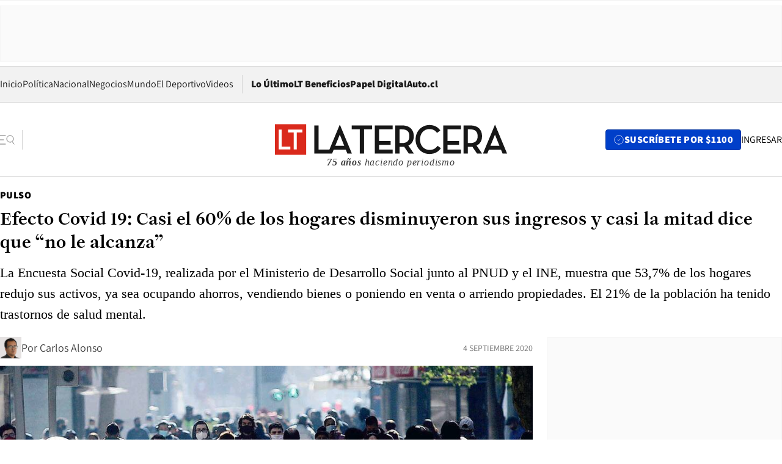

--- FILE ---
content_type: text/html; charset=utf-8
request_url: https://www.latercera.com/pulso/noticia/efecto-covid-19-casi-el-60-de-los-hogares-disminuyeron-sus-ingresos-y-49-dice-que-no-le-alcanza/OT34ZULWRZARDIRZBIZQG2RPCQ/
body_size: 70847
content:
<!DOCTYPE html><html lang="es"><head><meta charSet="UTF-8"/><meta name="viewport" content="width=device-width, initial-scale=1"/><title>Efecto Covid 19: Casi el 60% de los hogares disminuyeron sus ingresos y casi la mitad dice que “no le alcanza” - La Tercera</title><meta name="robots" content="index, follow, max-image-preview:large"/><meta property="og:site_name" content="La Tercera"/><meta property="og:type" content="article"/><meta property="og:url" content="https://www.latercera.com/pulso/noticia/efecto-covid-19-casi-el-60-de-los-hogares-disminuyeron-sus-ingresos-y-49-dice-que-no-le-alcanza/OT34ZULWRZARDIRZBIZQG2RPCQ/"/><meta name="description" content="La Encuesta Social Covid-19, realizada por el Ministerio de Desarrollo Social junto al PNUD y el INE, muestra que 53,7% de los hogares redujo sus activos, ya sea ocupando ahorros, vendiendo bienes o poniendo en venta o arriendo propiedades. El 21% de la población ha tenido trastornos de salud mental."/><meta property="og:description" content="La Encuesta Social Covid-19, realizada por el Ministerio de Desarrollo Social junto al PNUD y el INE, muestra que 53,7% de los hogares redujo sus activos, ya sea ocupando ahorros, vendiendo bienes o poniendo en venta o arriendo propiedades. El 21% de la población ha tenido trastornos de salud mental."/><meta name="twitter:description" content="La Encuesta Social Covid-19, realizada por el Ministerio de Desarrollo Social junto al PNUD y el INE, muestra que 53,7% de los hogares redujo sus activos, ya sea ocupando ahorros, vendiendo bienes o poniendo en venta o arriendo propiedades. El 21% de la población ha tenido trastornos de salud mental."/><meta property="og:title" content="Efecto Covid 19: Casi el 60% de los hogares disminuyeron sus ingresos y casi la mitad dice que “no le alcanza” - La Tercera"/><meta name="twitter:title" content="Efecto Covid 19: Casi el 60% de los hogares disminuyeron sus ingresos y casi la mitad dice que “no le alcanza” - La Tercera"/><meta name="author" content="Carlos Alonso"/><meta property="article:author" content="Carlos Alonso"/><meta property="article:section" content="Pulso"/><meta name="keywords" content="Mercado Laboral, Crisis económica, ingresos de las personas, pobreza, crisis, Economía &amp; Dinero"/><meta property="og:see_also" content="https://www.latercera.com/pulso"/><meta property="og:updated_time" content="2020-09-04T12:13:54.015Z"/><meta property="article:modified_time" content="2020-09-04T12:13:54.015Z"/><meta property="article:published_time" content="2020-09-03T16:23:32.701Z"/><meta property="og:image" content="https://www.latercera.com/resizer/v2/22K6TYJILFFGTI7EA5SRA3O46Y.jpg?auth=a229feda18f7904829d9ab90eb82623cfdc68b6b3daef3180433b74463f7402e&amp;height=630&amp;width=1200&amp;smart=true"/><meta name="twitter:image" content="https://www.latercera.com/resizer/v2/22K6TYJILFFGTI7EA5SRA3O46Y.jpg?auth=a229feda18f7904829d9ab90eb82623cfdc68b6b3daef3180433b74463f7402e&amp;height=630&amp;width=1200&amp;smart=true"/><meta property="og:image:alt" content="20 de Julio 2020
Gente caminando en el Paseo Ahumada y alrededores del centro de Santiago. Desconfinamiento Coronavirus Covid 19.

Foto : Andres Perez

CUARENTENA - PLAN - PASO A PASO - GENTE - PERSONAS - TRANSITANDO - CAMINANDO - RECORRIDO -   CORONAVIRUS - COVID 19 - PANDEMIA - EMERGENCIA SANTARIA"/><meta name="twitter:image:alt" content="20 de Julio 2020
Gente caminando en el Paseo Ahumada y alrededores del centro de Santiago. Desconfinamiento Coronavirus Covid 19.

Foto : Andres Perez

CUARENTENA - PLAN - PASO A PASO - GENTE - PERSONAS - TRANSITANDO - CAMINANDO - RECORRIDO -   CORONAVIRUS - COVID 19 - PANDEMIA - EMERGENCIA SANTARIA"/><meta property="og:image:width" content="1200"/><meta property="og:image:height" content="630"/><meta name="twitter:card" content="summary_large_image"/><meta name="twitter:site" content="@latercera"/><link rel="canonical" href="https://www.latercera.com/pulso/noticia/efecto-covid-19-casi-el-60-de-los-hogares-disminuyeron-sus-ingresos-y-49-dice-que-no-le-alcanza/OT34ZULWRZARDIRZBIZQG2RPCQ/"/><link rel="icon" type="image/svg+xml" href="/pf/resources/favicon/la-tercera/favicon.svg?d=1093&amp;mxId=00000000"/><link rel="icon" type="image/png" href="/pf/resources/favicon/la-tercera/favicon.png?d=1093&amp;mxId=00000000"/><link rel="apple-touch-icon" href="/pf/resources/favicon/la-tercera/apple-touch-icon.png?d=1093&amp;mxId=00000000"/><link as="font" crossorigin="" fetchpriority="high" href="/pf/resources/fonts/JolyHeadline-Bold.woff2?d=1093&amp;mxId=00000000" rel="preload" type="font/woff2"/><link as="font" crossorigin="" fetchpriority="high" href="/pf/resources/fonts/Assistant-ExtraBold.woff2?d=1093&amp;mxId=00000000" rel="preload" type="font/woff2"/><link as="font" crossorigin="" fetchpriority="high" href="/pf/resources/fonts/Assistant-Regular.woff2?d=1093&amp;mxId=00000000" rel="preload" type="font/woff2"/><link rel="preload" href="/pf/resources/styles/la-tercera/css/article.css?d=1093&amp;mxId=00000000" as="style"/><link rel="stylesheet" href="/pf/resources/styles/la-tercera/css/article.css?d=1093&amp;mxId=00000000" media="screen"/><link rel="preload" href="https://www.latercera.com/resizer/v2/22K6TYJILFFGTI7EA5SRA3O46Y.jpg?auth=a229feda18f7904829d9ab90eb82623cfdc68b6b3daef3180433b74463f7402e&amp;smart=true&amp;width=375&amp;height=211&amp;quality=70" as="image" media="(max-width: 375px)"/><link rel="preload" href="https://www.latercera.com/resizer/v2/22K6TYJILFFGTI7EA5SRA3O46Y.jpg?auth=a229feda18f7904829d9ab90eb82623cfdc68b6b3daef3180433b74463f7402e&amp;smart=true&amp;width=450&amp;height=253&amp;quality=70" as="image" media="(min-width: 376px) (max-width: 450px)"/><link rel="preload" href="https://www.latercera.com/resizer/v2/22K6TYJILFFGTI7EA5SRA3O46Y.jpg?auth=a229feda18f7904829d9ab90eb82623cfdc68b6b3daef3180433b74463f7402e&amp;smart=true&amp;width=600&amp;height=338&amp;quality=70" as="image" media="(min-width: 451px) (max-width: 600px)"/><link rel="preload" href="https://www.latercera.com/resizer/v2/22K6TYJILFFGTI7EA5SRA3O46Y.jpg?auth=a229feda18f7904829d9ab90eb82623cfdc68b6b3daef3180433b74463f7402e&amp;smart=true&amp;width=990&amp;height=557&amp;quality=70" as="image" media="(min-width: 1024px) (max-width: 1365px)"/><link rel="preload" href="https://www.latercera.com/resizer/v2/22K6TYJILFFGTI7EA5SRA3O46Y.jpg?auth=a229feda18f7904829d9ab90eb82623cfdc68b6b3daef3180433b74463f7402e&amp;smart=true&amp;width=800&amp;height=450&amp;quality=70" as="image" media="(min-width: 1366px)"/><link rel="amphtml" href="https://www.latercera.com/pulso/noticia/efecto-covid-19-casi-el-60-de-los-hogares-disminuyeron-sus-ingresos-y-49-dice-que-no-le-alcanza/OT34ZULWRZARDIRZBIZQG2RPCQ/?outputType=base-amp-type"/><script type="application/ld+json">{"@type":"NewsArticle","@context":"https://schema.org","articleBody":"Menos ingresos, más deudas y aumento de desórdenes de salud mental. Esas son algunas de las consecuencias que está teniendo la crisis del coronavirus en el país, de acuerdo con la Encuesta Social Covid-19, realizada por el Ministerio de Desarrollo Social junto al Programa de las Naciones Unidas para el Desarrollo (PNUD) y al Instituto Nacional de Estadísticas (INE). Según los resultados presentados, el 59,4% de los hogares declaran haber disminuido sus ingresos totales durante la emergencia. En el desglose se informó que el 44,6% de los hogares estima que sus ingresos fueron la mitad o más de la mitad, del nivel que tenían previo a la crisis, mientras que 3,1% declaró que los ingresos del hogar se redujeron a cero. La encuesta, además, entrega una mirada de la situación de los hogares antes y durante la emergencia respecto a la situación de ingresos y empleo. Así, si antes de la pandemia el 16,5% de los hogares declaraba que su ingreso “no le alcanzaba” para financiar sus gastos, durante la emergencia este porcentaje subió al 48,8% de los hogares. El sondeo, cuyo trabajo de campo se realizó durante todo  julio de este año, permite dimensionar los impactos socioeconómicos que ha tenido la pandemia en los hogares del país. La encuesta fue por teléfono y abarcó 4.500 hogares. “El objetivo de esta encuesta es caracterizar los efectos socioeconómicos directos e indirectos que ha generado la crisis sanitaria en los hogares del país, reconociendo las particularidades de estos impactos en los diferentes tipos de hogares”, sostuvo la ministra de Desarrollo Social, Karla Rubilar. La subsecretaria de Evaluación Social, Alejandra Candia, sostuvo que “profundizando entre los hogares que declaran que no les alcanza con sus ingresos para financiar sus gastos, podemos ver que, si bien la crisis ha afectado de manera transversal a distintos grupos de hogares, son los liderados por mujeres, aquellos de los quintiles más vulnerables y los con presencia de niños, niñas y adolescentes, los que enfrentan una situación más compleja en esta emergencia”. Así se informó que el 52,7% de los hogares que han visto reducir sus ingresos son liderados por una mujer. Respecto de la situación laboral, la encuesta muestra que, durante la emergencia en 38,4% de los hogares disminuyó el número de personas ocupadas. Como consecuencia, durante la pandemia el 27,4% de los hogares encuestados no tenía a ninguno de sus integrantes ocupado, mientras que antes de la pandemia, esta proporción era de 13,9%. Además, 53,7% de los hogares redujo sus activos (vendió bienes, 13,7%; usó ahorros, 47,9%; arrendó o vendió propiedades, 2,6%) y el 40% de los hogares se endeudó (pidió préstamo o crédito a un banco u otra entidad financiera, a familiares, amigos, vecinos o conocidos, retiró dinero de una tarjeta de crédito o de casa comercial o usó una línea de crédito). Respecto a estrategias orientadas a la reducción de los gastos de los hogares, destaca la postergación en salud (65,6%), disminución de gastos en alimentación (54,6%), y la interrupción en el pago de servicios básicos como agua, gas luz, teléfono, entre otros (44,1%). En relación a las ayudas o apoyos que han recibido los hogares en estos meses de emergencia, el 42,3% ha recibido ayuda en bienes o dinero de parte del gobierno y/o municipios. Con respecto a las consecuencias de la crisis en la calidad de vida de los hogares, la encuesta, además, reveló que 21,4% de las personas consultadas presentan un nivel “moderado” o “severo” en síntomas de ansiedad y/o depresión. Principalmente en mujeres (26%) y el quintil de menores ingresos (26,3%).","articleSection":"Pulso","author":[{"@type":"Person","name":"Carlos Alonso","url":"https://www.latercera.com/autor/carlos-alonso","image":[{"@type":"ImageObject","height":300,"width":300,"url":"https://www.latercera.com/resizer/v2/https%3A%2F%2Fauthor-service-images-prod-us-east-1.publishing.aws.arc.pub%2Fcopesa%2Fe98f7497-f664-4bf1-a948-5dab3254299b.png?auth=7be17d81ee37ca67367c75ff37582bfd191cdf6b8ad05b76cb145aeac6dc6fce&height=300&width=300&smart=true"},{"@type":"ImageObject","height":600,"width":600,"url":"https://www.latercera.com/resizer/v2/https%3A%2F%2Fauthor-service-images-prod-us-east-1.publishing.aws.arc.pub%2Fcopesa%2Fe98f7497-f664-4bf1-a948-5dab3254299b.png?auth=7be17d81ee37ca67367c75ff37582bfd191cdf6b8ad05b76cb145aeac6dc6fce&height=600&width=600&smart=true"}]}],"dateCreated":"2020-09-03T15:42:17.787Z","dateModified":"2020-09-04T12:13:54.015Z","datePublished":"2020-09-03T16:23:32.701Z","description":"La Encuesta Social Covid-19, realizada por el Ministerio de Desarrollo Social junto al PNUD y el INE, muestra que 53,7% de los hogares redujo sus activos, ya sea ocupando ahorros, vendiendo bienes o poniendo en venta o arriendo propiedades. El 21% de la población ha tenido trastornos de salud mental.","headline":"Efecto Covid 19: Casi el 60% de los hogares disminuyeron sus ingresos y casi la mitad dice que “no le alcanza”","image":[{"@type":"ImageObject","width":375,"url":"https://www.latercera.com/resizer/v2/22K6TYJILFFGTI7EA5SRA3O46Y.jpg?auth=a229feda18f7904829d9ab90eb82623cfdc68b6b3daef3180433b74463f7402e&width=375&smart=true","description":"Gente Desconfinamiento"},{"@type":"ImageObject","width":450,"url":"https://www.latercera.com/resizer/v2/22K6TYJILFFGTI7EA5SRA3O46Y.jpg?auth=a229feda18f7904829d9ab90eb82623cfdc68b6b3daef3180433b74463f7402e&width=450&smart=true","description":"Gente Desconfinamiento"},{"@type":"ImageObject","width":600,"url":"https://www.latercera.com/resizer/v2/22K6TYJILFFGTI7EA5SRA3O46Y.jpg?auth=a229feda18f7904829d9ab90eb82623cfdc68b6b3daef3180433b74463f7402e&width=600&smart=true","description":"Gente Desconfinamiento"},{"@type":"ImageObject","width":768,"url":"https://www.latercera.com/resizer/v2/22K6TYJILFFGTI7EA5SRA3O46Y.jpg?auth=a229feda18f7904829d9ab90eb82623cfdc68b6b3daef3180433b74463f7402e&width=768&smart=true","description":"Gente Desconfinamiento"},{"@type":"ImageObject","width":990,"url":"https://www.latercera.com/resizer/v2/22K6TYJILFFGTI7EA5SRA3O46Y.jpg?auth=a229feda18f7904829d9ab90eb82623cfdc68b6b3daef3180433b74463f7402e&width=990&smart=true","description":"Gente Desconfinamiento"},{"@type":"ImageObject","width":800,"url":"https://www.latercera.com/resizer/v2/22K6TYJILFFGTI7EA5SRA3O46Y.jpg?auth=a229feda18f7904829d9ab90eb82623cfdc68b6b3daef3180433b74463f7402e&width=800&smart=true","description":"Gente Desconfinamiento"},{"@type":"ImageObject","width":1200,"url":"https://www.latercera.com/resizer/v2/22K6TYJILFFGTI7EA5SRA3O46Y.jpg?auth=a229feda18f7904829d9ab90eb82623cfdc68b6b3daef3180433b74463f7402e&width=1200&smart=true","description":"Gente Desconfinamiento"},{"@type":"ImageObject","width":375,"height":243,"url":"https://www.latercera.com/resizer/v2/DWGXZXHKKFCOFE4SBLYQ2MQWKU.jpg?auth=4f5bc0494d620fba109c376eb6f4d941c549a10cc3cf40b8476ed66dc102e5df&height=243&width=375&smart=true","description":"encuesta social"},{"@type":"ImageObject","width":450,"height":292,"url":"https://www.latercera.com/resizer/v2/DWGXZXHKKFCOFE4SBLYQ2MQWKU.jpg?auth=4f5bc0494d620fba109c376eb6f4d941c549a10cc3cf40b8476ed66dc102e5df&height=292&width=450&smart=true","description":"encuesta social"},{"@type":"ImageObject","width":600,"height":389,"url":"https://www.latercera.com/resizer/v2/DWGXZXHKKFCOFE4SBLYQ2MQWKU.jpg?auth=4f5bc0494d620fba109c376eb6f4d941c549a10cc3cf40b8476ed66dc102e5df&height=389&width=600&smart=true","description":"encuesta social"},{"@type":"ImageObject","width":768,"height":498,"url":"https://www.latercera.com/resizer/v2/DWGXZXHKKFCOFE4SBLYQ2MQWKU.jpg?auth=4f5bc0494d620fba109c376eb6f4d941c549a10cc3cf40b8476ed66dc102e5df&height=498&width=768&smart=true","description":"encuesta social"},{"@type":"ImageObject","width":990,"height":642,"url":"https://www.latercera.com/resizer/v2/DWGXZXHKKFCOFE4SBLYQ2MQWKU.jpg?auth=4f5bc0494d620fba109c376eb6f4d941c549a10cc3cf40b8476ed66dc102e5df&height=642&width=990&smart=true","description":"encuesta social"},{"@type":"ImageObject","width":800,"height":519,"url":"https://www.latercera.com/resizer/v2/DWGXZXHKKFCOFE4SBLYQ2MQWKU.jpg?auth=4f5bc0494d620fba109c376eb6f4d941c549a10cc3cf40b8476ed66dc102e5df&height=519&width=800&smart=true","description":"encuesta social"},{"@type":"ImageObject","width":1200,"height":778,"url":"https://www.latercera.com/resizer/v2/DWGXZXHKKFCOFE4SBLYQ2MQWKU.jpg?auth=4f5bc0494d620fba109c376eb6f4d941c549a10cc3cf40b8476ed66dc102e5df&height=778&width=1200&smart=true","description":"encuesta social"}],"keywords":["Mercado Laboral","Crisis económica","ingresos de las personas","pobreza","crisis","Economía & Dinero"],"mainEntity":{"@type":"ItemList","itemListElement":[{"@type":"ListItem","position":0,"item":{"@type":"WebPage","@id":"https://www.latercera.com/etiqueta/mercado-laboral/","name":"Mercado Laboral"}},{"@type":"ListItem","position":1,"item":{"@type":"WebPage","@id":"https://www.latercera.com/etiqueta/crisis-economica/","name":"Crisis económica"}},{"@type":"ListItem","position":2,"item":{"@type":"WebPage","@id":"https://www.latercera.com/etiqueta/ingresos-de-las-personas/","name":"ingresos de las personas"}},{"@type":"ListItem","position":3,"item":{"@type":"WebPage","@id":"https://www.latercera.com/etiqueta/pobreza/","name":"pobreza"}},{"@type":"ListItem","position":4,"item":{"@type":"WebPage","@id":"https://www.latercera.com/etiqueta/crisis/","name":"crisis"}},{"@type":"ListItem","position":5,"item":{"@type":"WebPage","@id":"https://www.latercera.com/etiqueta/economia-dinero/","name":"Economía & Dinero"}}]},"mainEntityOfPage":{"@type":"WebPage","@id":"https://www.latercera.com/pulso/noticia/efecto-covid-19-casi-el-60-de-los-hogares-disminuyeron-sus-ingresos-y-49-dice-que-no-le-alcanza/OT34ZULWRZARDIRZBIZQG2RPCQ/"},"publisher":{"@type":"Organization","name":"La Tercera","url":"https://www.latercera.com/","logo":{"@type":"ImageObject","url":"https://www.latercera.com/resizer/iZiSxC1F0QnCJrbYAVDHcpm1csU=/arc-anglerfish-arc2-prod-copesa/public/OMY53THTHFDXZHC46CCUJ3XFWE.png","height":50,"width":400},"sameAs":["https://www.facebook.com/laterceracom","https://www.instagram.com/laterceracom/","https://www.tiktok.com/@latercera","https://twitter.com/latercera","https://www.youtube.com/user/latercera"]}}</script><script type="application/ld+json">{"@type":"BreadcrumbList","@context":"https://schema.org","itemListElement":[{"@type":"ListItem","position":1,"item":{"@id":"https://www.latercera.com","name":"La Tercera"}},{"@type":"ListItem","position":2,"item":{"@id":"https://www.latercera.com/pulso/","name":"Pulso"}},{"@type":"ListItem","position":3,"item":{"@id":"https://www.latercera.com/pulso/noticia/efecto-covid-19-casi-el-60-de-los-hogares-disminuyeron-sus-ingresos-y-49-dice-que-no-le-alcanza/OT34ZULWRZARDIRZBIZQG2RPCQ/","name":"Efecto Covid 19: Casi el 60% de los hogares disminuyeron sus ingresos y casi la mitad dice que “no le alcanza”"}}]}</script><script type="application/ld+json">{"@type":"NewsMediaOrganization","@context":"https://schema.org","description":"Noticias de última hora de Chile, América Latina y el mundo. Contenidos exclusivos de política, internacional, economía, opinión, cultura, espectáculos y tendencias. Novedades de la actualidad local y contenidos interactivos de La Tercera.","email":"contacto@grupocopesa.com","ethicsPolicy":"https://canaldenuncias.grupocopesa.cl/gobierno-corporativo/view.php?file=CodigoEtica.pdf","logo":{"@type":"ImageObject","url":"https://www.latercera.com/resizer/iZiSxC1F0QnCJrbYAVDHcpm1csU=/arc-anglerfish-arc2-prod-copesa/public/OMY53THTHFDXZHC46CCUJ3XFWE.png","height":50,"width":400},"name":"La Tercera","publishingPrinciples":"https://canaldenuncias.grupocopesa.cl/gobierno-corporativo/view.php?file=CodigoEtica.pdf","sameAs":["https://www.facebook.com/laterceracom","https://www.instagram.com/laterceracom/","https://www.tiktok.com/@latercera","https://twitter.com/latercera","https://www.youtube.com/user/latercera"],"url":"https://www.latercera.com","address":{"@type":"PostalAddress","contactType":"contacto@grupocopesa.com","streetAddress":" Av. Apoquindo 4660, Las Condes","addressLocality":"Santiago","addressRegion":"Metropolitana","postalCode":"7560969","addressCountry":"CL"}}</script><script type="application/ld+json">{"@type":"WebSite","@context":"https://schema.org","url":"https://www.latercera.com","potentialAction":{"@type":"SearchAction","target":"https://www.latercera.com/search/?q={search_term_string}","query-input":"required name=search_term_string"}}</script><script type="text/javascript">window.__IDENTITY_CONFIG__ = {"apiOrigin":"https://api.latercera.com","cookieDomain":".latercera.com","env":"production"};</script><script type="application/javascript" id="polyfill-script">if(!Array.prototype.includes||!(window.Object && window.Object.assign)||!window.Promise||!window.Symbol||!window.fetch){document.write('<script type="application/javascript" src="/pf/dist/engine/polyfill.js?d=1093&mxId=00000000" defer=""><\/script>')}</script><script id="fusion-engine-react-script" type="application/javascript" src="/pf/dist/engine/react.js?d=1093&amp;mxId=00000000" defer=""></script><script id="fusion-engine-combinations-script" type="application/javascript" src="/pf/dist/components/combinations/base-type.js?d=1093&amp;mxId=00000000" defer=""></script><script data-integration="gtm-head">
	(function(w,d,s,l,i){w[l]=w[l]||[];w[l].push({'gtm.start':
		new Date().getTime(),event:'gtm.js'});var f=d.getElementsByTagName(s)[0],
		j=d.createElement(s),dl=l!='dataLayer'?'&l='+l:'';j.async=true;j.src=
		'https://www.googletagmanager.com/gtm.js?id='+i+dl;f.parentNode.insertBefore(j,f);
		})(window,document,'script','dataLayer','GTM-T2QV7ZXP');
	</script><script defer="" data-integration="marfeel">
		!(function () {
			"use strict";
			function e(e) {
				var t = !(arguments.length > 1 && void 0 !== arguments[1]) || arguments[1],
					c = document.createElement("script");
				(c.src = e),
					t
						? (c.type = "module")
						: ((c.async = !0), (c.type = "text/javascript"), c.setAttribute("nomodule", ""));
				var n = document.getElementsByTagName("script")[0];
				n.parentNode.insertBefore(c, n);
			}
			!(function (t, c) {
				!(function (t, c, n) {
					var a, o, r;
					(n.accountId = c),
						(null !== (a = t.marfeel) && void 0 !== a) || (t.marfeel = {}),
						(null !== (o = (r = t.marfeel).cmd) && void 0 !== o) || (r.cmd = []),
						(t.marfeel.config = n);
					var i = "https://sdk.mrf.io/statics";
					e("".concat(i, "/marfeel-sdk.js?id=").concat(c), !0),
						e("".concat(i, "/marfeel-sdk.es5.js?id=").concat(c), !1);
				})(t, c, arguments.length > 2 && void 0 !== arguments[2] ? arguments[2] : {});
			})(window, 10372, {} /* Config */);
		})();</script><script defer="" type="text/javascript">
		(function() {
			function getCookie(name) {
				var cookieArray = document.cookie.split('; ');
				var cookieValue = null;
				for (var i = 0; i < cookieArray.length; i++) {
					var cookiePair = cookieArray[i].split('=');
					if (name === cookiePair[0]) {
						cookieValue = decodeURIComponent(cookiePair[1]);
						break;
					}
				}
				return cookieValue;
			}

			var isLoggedIn = window.localStorage.getItem('ltsess');
			var isPremium = getCookie('ltprm');

			if (isLoggedIn == 'true') {
				window.marfeel.cmd.push(['compass', function(compass) {
					compass.setUserType(2);
				}]);
			}
			if (isPremium != 'false' && isPremium) {
				window.marfeel.cmd.push(['compass', function(compass) {
					compass.setUserType(3);
				}]);
			}
		})();</script><script async="" data-integration="comscore" src="https://sb.scorecardresearch.com/beacon.js"></script><script defer="" data-integration="comscore">
	var _comscore = _comscore || [];
	_comscore.push({ c1: "2", c2: "6906468", options: {enableFirstPartyCookie: true,bypassUserConsentRequirementFor1PCookie: true}});
	(function() {
              var s = document.createElement("script"), el = document.getElementsByTagName("script")[0]; s.async = true;
              s.src = "https://sb.scorecardresearch.com/cs/6906468/beacon.js";
              el.parentNode.insertBefore(s, el);
            })();
	</script>
<script>(window.BOOMR_mq=window.BOOMR_mq||[]).push(["addVar",{"rua.upush":"false","rua.cpush":"true","rua.upre":"false","rua.cpre":"true","rua.uprl":"false","rua.cprl":"false","rua.cprf":"false","rua.trans":"SJ-3cf36558-1c06-4168-a65c-fe2da2fed4d2","rua.cook":"false","rua.ims":"false","rua.ufprl":"false","rua.cfprl":"true","rua.isuxp":"false","rua.texp":"norulematch","rua.ceh":"false","rua.ueh":"false","rua.ieh.st":"0"}]);</script>
                              <script>!function(e){var n="https://s.go-mpulse.net/boomerang/";if("False"=="True")e.BOOMR_config=e.BOOMR_config||{},e.BOOMR_config.PageParams=e.BOOMR_config.PageParams||{},e.BOOMR_config.PageParams.pci=!0,n="https://s2.go-mpulse.net/boomerang/";if(window.BOOMR_API_key="ZZ6GQ-CZGQY-PFVX5-D656L-P96M7",function(){function e(){if(!o){var e=document.createElement("script");e.id="boomr-scr-as",e.src=window.BOOMR.url,e.async=!0,i.parentNode.appendChild(e),o=!0}}function t(e){o=!0;var n,t,a,r,d=document,O=window;if(window.BOOMR.snippetMethod=e?"if":"i",t=function(e,n){var t=d.createElement("script");t.id=n||"boomr-if-as",t.src=window.BOOMR.url,BOOMR_lstart=(new Date).getTime(),e=e||d.body,e.appendChild(t)},!window.addEventListener&&window.attachEvent&&navigator.userAgent.match(/MSIE [67]\./))return window.BOOMR.snippetMethod="s",void t(i.parentNode,"boomr-async");a=document.createElement("IFRAME"),a.src="about:blank",a.title="",a.role="presentation",a.loading="eager",r=(a.frameElement||a).style,r.width=0,r.height=0,r.border=0,r.display="none",i.parentNode.appendChild(a);try{O=a.contentWindow,d=O.document.open()}catch(_){n=document.domain,a.src="javascript:var d=document.open();d.domain='"+n+"';void(0);",O=a.contentWindow,d=O.document.open()}if(n)d._boomrl=function(){this.domain=n,t()},d.write("<bo"+"dy onload='document._boomrl();'>");else if(O._boomrl=function(){t()},O.addEventListener)O.addEventListener("load",O._boomrl,!1);else if(O.attachEvent)O.attachEvent("onload",O._boomrl);d.close()}function a(e){window.BOOMR_onload=e&&e.timeStamp||(new Date).getTime()}if(!window.BOOMR||!window.BOOMR.version&&!window.BOOMR.snippetExecuted){window.BOOMR=window.BOOMR||{},window.BOOMR.snippetStart=(new Date).getTime(),window.BOOMR.snippetExecuted=!0,window.BOOMR.snippetVersion=12,window.BOOMR.url=n+"ZZ6GQ-CZGQY-PFVX5-D656L-P96M7";var i=document.currentScript||document.getElementsByTagName("script")[0],o=!1,r=document.createElement("link");if(r.relList&&"function"==typeof r.relList.supports&&r.relList.supports("preload")&&"as"in r)window.BOOMR.snippetMethod="p",r.href=window.BOOMR.url,r.rel="preload",r.as="script",r.addEventListener("load",e),r.addEventListener("error",function(){t(!0)}),setTimeout(function(){if(!o)t(!0)},3e3),BOOMR_lstart=(new Date).getTime(),i.parentNode.appendChild(r);else t(!1);if(window.addEventListener)window.addEventListener("load",a,!1);else if(window.attachEvent)window.attachEvent("onload",a)}}(),"".length>0)if(e&&"performance"in e&&e.performance&&"function"==typeof e.performance.setResourceTimingBufferSize)e.performance.setResourceTimingBufferSize();!function(){if(BOOMR=e.BOOMR||{},BOOMR.plugins=BOOMR.plugins||{},!BOOMR.plugins.AK){var n="true"=="true"?1:0,t="",a="ck6lofax3thiu2l5sisa-f-37489ab98-clientnsv4-s.akamaihd.net",i="false"=="true"?2:1,o={"ak.v":"39","ak.cp":"930542","ak.ai":parseInt("595896",10),"ak.ol":"0","ak.cr":9,"ak.ipv":4,"ak.proto":"h2","ak.rid":"3e0b14a4","ak.r":41406,"ak.a2":n,"ak.m":"dscr","ak.n":"ff","ak.bpcip":"18.188.183.0","ak.cport":50116,"ak.gh":"23.216.9.138","ak.quicv":"","ak.tlsv":"tls1.3","ak.0rtt":"","ak.0rtt.ed":"","ak.csrc":"-","ak.acc":"","ak.t":"1769837092","ak.ak":"hOBiQwZUYzCg5VSAfCLimQ==8rY471y20rekHq/uIlkqpMcty0vjbPFfI/+4DadkK7M0tN3ksF6IwJo+cfyWsN0ms2xZemYJv4wUT4qUB5z5/zBSEdN6EUF3NnCwb0d9cDH6xSB7NJCySCEdpxxedVE8XPSUIIp75DPk/[base64]/QkVB+hLWaWEc48AxWUJffFbHD2sdTksH0XQ4P/iQxg=","ak.pv":"36","ak.dpoabenc":"","ak.tf":i};if(""!==t)o["ak.ruds"]=t;var r={i:!1,av:function(n){var t="http.initiator";if(n&&(!n[t]||"spa_hard"===n[t]))o["ak.feo"]=void 0!==e.aFeoApplied?1:0,BOOMR.addVar(o)},rv:function(){var e=["ak.bpcip","ak.cport","ak.cr","ak.csrc","ak.gh","ak.ipv","ak.m","ak.n","ak.ol","ak.proto","ak.quicv","ak.tlsv","ak.0rtt","ak.0rtt.ed","ak.r","ak.acc","ak.t","ak.tf"];BOOMR.removeVar(e)}};BOOMR.plugins.AK={akVars:o,akDNSPreFetchDomain:a,init:function(){if(!r.i){var e=BOOMR.subscribe;e("before_beacon",r.av,null,null),e("onbeacon",r.rv,null,null),r.i=!0}return this},is_complete:function(){return!0}}}}()}(window);</script></head><body><div id="fusion-app"><div class="article-right-rail  "><header class="article-right-rail__header"><div class="ads-block  show  isItt  ad-background " style="--adBackgroundColor:#FAFAFA;--adBorderColor:#f5f5f5"><div class="ads-block__container" id="arcad-feature-f0fpjJ7M6D4u4ki-183e1ae33e1d3"><div class="ads-block__unit-wrapper" style="max-width:800px" data-testid="ad-block-unit-wrapper"><div style="height:480"></div></div></div></div><div class="masthead"><div></div><div class="masthead__wrapper"><div class="masthead__ad" id="masthead__ad"><div class="ads-block  show    ad-background " style="--adBackgroundColor:#FAFAFA;--adBorderColor:#f5f5f5"><div class="ads-block__container" id="arcad-feature-f0f1khpdMEGE3lB-ac2942c1a5b7"><div class="ads-block__unit-wrapper m50 d90" style="max-width:970px" data-testid="ad-block-unit-wrapper"><div style="height:50"></div></div></div></div></div><nav class="masthead__nav"><ul class="masthead__nav-list"><li class="masthead__nav-list-item"><a class="base-link" href="/" target="_self">Inicio</a></li><li class="masthead__nav-list-item"><a class="base-link" href="/canal/politica/" target="_self">Política</a></li><li class="masthead__nav-list-item"><a class="base-link" href="/canal/nacional/" target="_self">Nacional</a></li><li class="masthead__nav-list-item"><a class="base-link" href="/canal/pulso/" target="_self">Negocios</a></li><li class="masthead__nav-list-item"><a class="base-link" href="/canal/mundo/" target="_self">Mundo</a></li><li class="masthead__nav-list-item"><a class="base-link" href="/canal/el-deportivo/" target="_self">El Deportivo</a></li><li class="masthead__nav-list-item"><a class="base-link" href="https://www.latercera.com/videos/" target="_self">Videos</a></li></ul><div class="masthead__nav-divider"></div><ul class="masthead__nav-list-extra"><li class="masthead__nav-list-extra-item"><a class="base-link" href="/lo-ultimo/" target="_self">Lo Último</a></li><li class="masthead__nav-list-extra-item"><a class="base-link" href="/club-la-tercera/" target="_self">LT Beneficios</a></li><li class="masthead__nav-list-extra-item"><a class="base-link" href="https://kiosco.latercera.com/library/" rel="noopener noreferrer" target="_blank">Papel Digital<span class="visually-hidden">Opens in new window</span></a></li><li class="masthead__nav-list-extra-item"><a class="base-link" href="https://www.latercera.com/auto/" target="_self">Auto.cl</a></li></ul></nav><header class="masthead__main"><input type="checkbox" id="masthead-modal-toggle" class="masthead__modal-checkbox" hidden=""/><button type="button" class="masthead__main-search" aria-label="Abrir menú lateral"><svg class="search-icon" width="24" height="24" viewBox="0 0 24 24" fill="none" xmlns="http://www.w3.org/2000/svg"><g clip-path="url(#clip0_1003_273)"><path d="M9 5H0" stroke="#404040" stroke-linecap="round" stroke-linejoin="round"></path><path d="M6 12H0" stroke="#404040" stroke-linecap="round" stroke-linejoin="round"></path><path d="M9 19H0" stroke="#404040" stroke-linecap="round" stroke-linejoin="round"></path><path d="M16.5 16C19.5376 16 22 13.5376 22 10.5C22 7.46243 19.5376 5 16.5 5C13.4624 5 11 7.46243 11 10.5C11 13.5376 13.4624 16 16.5 16Z" stroke="#404040" stroke-linecap="round" stroke-linejoin="round"></path><path d="M23 19L19.8388 14.8661" stroke="#404040" stroke-linecap="round" stroke-linejoin="round"></path></g><defs><clipPath id="clip0_1003_273"><rect width="24" height="24" fill="white"></rect></clipPath></defs></svg></button><div class="masthead__modal-container"><div class="masthead__modal"><div class="masthead__modal__close-row"><button type="button" class="masthead__modal__close-btn" aria-label="Cerrar modal"><span>CERRAR</span><svg class="close-icon" width="18" height="18" viewBox="6 6 12 12" fill="none" xmlns="http://www.w3.org/2000/svg"><path d="M18 6L6 18" stroke="#737373" stroke-linecap="round" stroke-linejoin="round"></path><path d="M6 6L18 18" stroke="#737373" stroke-linecap="round" stroke-linejoin="round"></path></svg></button></div><a class="base-link masthead__modal__cta azul" href="/compra-suscripcion/?utm_content=&amp;utm_element=boton_menu" target="_self">SUSCRÍBETE POR $1100</a><div class="masthead__modal__search"><input type="text" name="search" placeholder="Buscar en La Tercera" class="masthead__modal__search-input" value=""/><button><svg width="32" height="32" viewBox="0 0 24 24" fill="none" xmlns="http://www.w3.org/2000/svg"><path d="M16.5 16C19.5376 16 22 13.5376 22 10.5C22 7.46243 19.5376 5 16.5 5C13.4624 5 11 7.46243 11 10.5C11 13.5376 13.4624 16 16.5 16Z" stroke="#404040" stroke-linecap="round" stroke-linejoin="round"></path><path d="M23 19L19.8388 14.8661" stroke="#404040" stroke-linecap="round" stroke-linejoin="round"></path></svg></button></div><div class="first-group"><div class="first-group__section"><a aria-label="La Tercera" class="base-link" href="/" target="_self"><span class="first-group__section__title">La Tercera</span></a><ul class="first-group__list"><li><a aria-label="Portada" class="base-link" href="https://www.latercera.com/" target="_self"><span>Portada</span></a></li><li><a aria-label="Lo Último" class="base-link" href="https://www.latercera.com/lo-ultimo/" target="_self"><span>Lo Último</span></a></li><li><a aria-label="Papel Digital" class="base-link" href="https://kiosco.latercera.com/library" rel="noopener noreferrer" target="_blank"><span>Papel Digital</span><span class="visually-hidden">Opens in new window</span></a></li><li><a aria-label="Newsletters" class="base-link" href="https://www.latercera.com/newsletters/" target="_self"><span>Newsletters</span></a></li></ul></div><div class="first-group__section"><span class="first-group__section__title">Ciencia y Tecnología</span><ul class="first-group__list"><li><a aria-label="Tendencias" class="base-link" href="/canal/tendencias/" target="_self"><span>Tendencias</span></a></li><li><a aria-label="Tecnología" class="base-link" href="/etiqueta/tecnologia/" target="_self"><span>Tecnología</span></a></li><li><a aria-label="Ciencia" class="base-link" href="/etiqueta/ciencia/" target="_self"><span>Ciencia</span></a></li><li><a aria-label="Medioambiente" class="base-link" href="/etiqueta/medioambiente/" target="_self"><span>Medioambiente</span></a></li></ul></div><div class="first-group__section"><a aria-label="Chile" class="base-link" href="/canal/nacional/" target="_self"><span class="first-group__section__title">Chile</span></a><ul class="first-group__list"><li><a aria-label="Política" class="base-link" href="/canal/politica/" target="_self"><span>Política</span></a></li><li><a aria-label="Nacional" class="base-link" href="/canal/nacional/" target="_self"><span>Nacional</span></a></li><li><a aria-label="Servicios" class="base-link" href="/canal/servicios/" target="_self"><span>Servicios</span></a></li><li><a aria-label="Educación" class="base-link" href="https://www.latercera.com/canal/educaLT/" target="_self"><span>Educación</span></a></li><li><a aria-label="Presidenciales" class="base-link" href="/etiqueta/presidenciales/" target="_self"><span>Presidenciales</span></a></li><li><a aria-label="Congreso" class="base-link" href="/etiqueta/congreso/" target="_self"><span>Congreso</span></a></li><li><a aria-label="Desde la redacción" class="base-link" href="/etiqueta/desde-la-redaccion/" target="_self"><span>Desde la redacción</span></a></li></ul></div><div class="first-group__section"><a aria-label="Negocios" class="base-link" href="/canal/pulso/" target="_self"><span class="first-group__section__title">Negocios</span></a><ul class="first-group__list"><li><a aria-label="Pulso" class="base-link" href="/canal/pulso/" target="_self"><span>Pulso</span></a></li><li><a aria-label="Minería" class="base-link" href="/canal/mineria/" target="_self"><span>Minería</span></a></li><li><a aria-label="Emprendimiento" class="base-link" href="https://www.latercera.com/canal/pulso-hub-emprende/" target="_self"><span>Emprendimiento</span></a></li><li><a aria-label="Sustentabilidad" class="base-link" href="https://www.latercera.com/canal/pulso-hub-sustentabilidad/" target="_self"><span>Sustentabilidad</span></a></li><li><a aria-label="Money Talks" class="base-link" href="/etiqueta/money-talks/" target="_self"><span>Money Talks</span></a></li><li><a aria-label="Red Activa" class="base-link" href="https://www.latercera.com/canal/pulso-red-activa/" target="_self"><span>Red Activa</span></a></li><li><a aria-label="Motores" class="base-link" href="https://www.latercera.com/canal/mtonline/" target="_self"><span>Motores</span></a></li></ul></div><div class="first-group__section"><a aria-label="Opinión" class="base-link" href="/opinion/" target="_self"><span class="first-group__section__title">Opinión</span></a><ul class="first-group__list"><li><a aria-label="Editorial" class="base-link" href="/canal/editorial/" target="_self"><span>Editorial</span></a></li><li><a aria-label="Columnas" class="base-link" href="/canal/opinion/" target="_self"><span>Columnas</span></a></li><li><a aria-label="Cartas al Director" class="base-link" href="/canal/cartas-al-director/" target="_self"><span>Cartas al Director</span></a></li></ul></div><div class="first-group__section"><span class="first-group__section__title">Cultura y Entretención</span><ul class="first-group__list"><li><a aria-label="Culto" class="base-link" href="/canal/culto/" target="_self"><span>Culto</span></a></li><li><a aria-label="Finde" class="base-link" href="https://www.latercera.com/canal/finde/" target="_self"><span>Finde</span></a></li><li><a aria-label="La Cuarta" class="base-link" href="https://www.lacuarta.com/" rel="noopener noreferrer" target="_blank"><span>La Cuarta</span><span class="visually-hidden">Opens in new window</span></a></li><li><a aria-label="Glamorama" class="base-link" href="https://www.lacuarta.com/glamorama/" rel="noopener noreferrer" target="_blank"><span>Glamorama</span><span class="visually-hidden">Opens in new window</span></a></li></ul></div><div class="first-group__section"><span class="first-group__section__title">Sociedad</span><ul class="first-group__list"><li><a aria-label="Paula" class="base-link" href="https://www.latercera.com/canal/paula/" target="_self"><span>Paula</span></a></li><li><a aria-label="Sociales" class="base-link" href="https://www.latercera.com/canal/sociales/" target="_self"><span>Sociales</span></a></li><li><a aria-label="Board" class="base-link" href="https://www.latercera.com/lt-board/" target="_self"><span>Board</span></a></li></ul></div><div class="first-group__section"><a aria-label="El Deportivo" class="base-link" href="/canal/el-deportivo/" target="_self"><span class="first-group__section__title">El Deportivo</span></a><ul class="first-group__list"><li><a aria-label="Fútbol Chileno" class="base-link" href="/etiqueta/futbol-chileno/" target="_self"><span>Fútbol Chileno</span></a></li><li><a aria-label="Fórmula 1" class="base-link" href="/etiqueta/formula-1/" target="_self"><span>Fórmula 1</span></a></li><li><a aria-label="Tenis" class="base-link" href="/etiqueta/tenis/" target="_self"><span>Tenis</span></a></li></ul></div><div class="first-group__section"><a aria-label="Mundo" class="base-link" href="/canal/mundo/" target="_self"><span class="first-group__section__title">Mundo</span></a><ul class="first-group__list"></ul></div></div><div class="second-group"><div class="second-group__section"><span class="second-group__section__title">Ediciones</span><ul class="second-group__list"><li><a aria-label="La Tercera PM" class="base-link" href="https://www.latercera.com/etiqueta/la-tercera-pm" target="_self"><span>La Tercera PM</span></a></li><li><a aria-label="La Tercera Sábado" class="base-link" href="https://www.latercera.com/canal/lt-sabado/" target="_self"><span>La Tercera Sábado</span></a></li><li><a aria-label="La Tercera Domingo" class="base-link" href="https://www.latercera.com/canal/lt-domingo/" target="_self"><span>La Tercera Domingo</span></a></li></ul></div><div class="second-group__section"><span class="second-group__section__title">Suscripciones</span><ul class="second-group__list"><li><a aria-label="LT Beneficios" class="base-link" href="/club-la-tercera/" target="_self"><span>LT Beneficios</span></a></li><li><a aria-label="Corporativas" class="base-link" href="/suscripcionempresas/" target="_self"><span>Corporativas</span></a></li><li><a aria-label="Universidades" class="base-link" href="https://suscripciondigital.latercera.com/campaign/plan-universitario" rel="noopener noreferrer" target="_blank"><span>Universidades</span><span class="visually-hidden">Opens in new window</span></a></li></ul></div><div class="second-group__section"><span class="second-group__section__title">Redes sociales</span><ul class="second-group__list"><li><a aria-label="X" class="base-link" href="https://x.com/latercera" rel="noopener noreferrer" target="_blank"><span>X</span><span class="visually-hidden">Opens in new window</span></a></li><li><a aria-label="Instagram" class="base-link" href="https://www.instagram.com/laterceracom/" rel="noopener noreferrer" target="_blank"><span>Instagram</span><span class="visually-hidden">Opens in new window</span></a></li><li><a aria-label="Facebook" class="base-link" href="https://www.facebook.com/laterceracom" rel="noopener noreferrer" target="_blank"><span>Facebook</span><span class="visually-hidden">Opens in new window</span></a></li><li><a aria-label="YouTube" class="base-link" href="https://www.youtube.com/user/latercera" rel="noopener noreferrer" target="_blank"><span>YouTube</span><span class="visually-hidden">Opens in new window</span></a></li><li><a aria-label="TikTok" class="base-link" href="https://www.tiktok.com/@latercera" rel="noopener noreferrer" target="_blank"><span>TikTok</span><span class="visually-hidden">Opens in new window</span></a></li><li><a aria-label="Linkedin" class="base-link" href="https://cl.linkedin.com/company/la-tercera" rel="noopener noreferrer" target="_blank"><span>Linkedin</span><span class="visually-hidden">Opens in new window</span></a></li></ul></div><div class="second-group__section"><span class="second-group__section__title">Grupo Copesa</span><ul class="second-group__list"><li><a aria-label="Auto.cl" class="base-link" href="https://www.latercera.com/auto/" target="_self"><span>Auto.cl</span></a></li><li><a aria-label="La Cuarta" class="base-link" href="https://www.lacuarta.com/" rel="noopener noreferrer" target="_blank"><span>La Cuarta</span><span class="visually-hidden">Opens in new window</span></a></li><li><a aria-label="Glamorama" class="base-link" href="https://glamorama.latercera.com/" rel="noopener noreferrer" target="_blank"><span>Glamorama</span><span class="visually-hidden">Opens in new window</span></a></li></ul></div></div><ul class="third-group-list"><li><a aria-label="Quiénes somos" class="base-link" href="/quienes-somos/" target="_self"><span>Quiénes somos</span></a></li><li><a aria-label="Servicio al Suscriptor" class="base-link" href="/contacto/" target="_self"><span>Servicio al Suscriptor</span></a></li><li><a aria-label="Mi cuenta" class="base-link" href="/mi-cuenta/" target="_self"><span>Mi cuenta</span></a></li><li><a aria-label="Preguntas Frecuentes" class="base-link" href="/preguntas-frecuentes/" target="_self"><span>Preguntas Frecuentes</span></a></li></ul></div><label for="masthead-modal-toggle" class="masthead__modal-overlay"></label></div><a aria-label="Ir a la página de inicio" class="base-link masthead__main-logo" href="/" target="_self"><svg class="logo-lt-icon" width="160" height="22" viewBox="0 0 160 22" fill="none" role="img" aria-labelledby="logo-lt-title"><title id="logo-lt-title">Logo La Tercera</title><g clip-path="url(#clip0_1003_280)"><path class="logo-lt-icon__sub-background" d="M21.5335 0.467789H0V21.5322H21.5335V0.467789Z" fill="#da291c"></path><path class="logo-lt-icon__sub-text" d="M2.62355 4.2951H4.6836V15.8338H10.5866V17.7049H2.62355V4.2951Z" fill="#ffffff"></path><path class="logo-lt-icon__sub-text" d="M12.9515 6.17569H9.05312V4.2951H18.9007V6.17569H15.0115V17.7049H12.9515V6.17569Z" fill="#ffffff"></path><g class="logo-lt-icon__text" fill="#171717"><path d="M52.9238 4.0872H58.485V20.5683H61.4319V4.0872H66.9931V1.4128H52.9238V4.0872Z"></path><path d="M95.7136 8.73668C95.7136 4.31401 92.8776 1.4128 87.7321 1.4128H82.9377V20.5683H85.8845V16.0039H87.7321C88.2032 16.0039 88.6651 15.9755 89.0808 15.9188L92.2771 20.5683H95.7783L91.9723 15.1344C94.4296 13.9721 95.7229 11.6946 95.7229 8.73668H95.7136ZM87.6305 13.4145H85.8845V4.0872H87.6305C91.2056 4.0872 92.6836 5.83548 92.6836 8.73668C92.6836 11.6379 91.224 13.4145 87.6305 13.4145Z"></path><path d="M106.503 18.0924C102.734 18.0924 99.9815 15.1344 99.9815 10.9953C99.9815 6.8561 102.679 3.88875 106.402 3.88875C108.878 3.88875 110.467 4.79596 111.714 6.51589L113.977 4.88102C112.351 2.54682 109.958 1.1671 106.485 1.1671C101.145 1.1671 96.933 5.33462 96.933 10.9953C96.933 16.6559 101.062 20.8235 106.411 20.8235C110.042 20.8235 112.499 19.5288 114.43 16.9111L112.139 15.3046C110.734 17.1662 108.942 18.1018 106.522 18.1018L106.503 18.0924Z"></path><path d="M142.744 8.73668C142.744 4.31401 139.898 1.4128 134.753 1.4128H129.958V20.5683H132.915V16.0039H134.753C135.215 16.0039 135.686 15.9755 136.092 15.9188L139.289 20.5683H142.79L138.984 15.1344C141.441 13.9721 142.734 11.6946 142.734 8.73668H142.744ZM134.642 13.4145H132.924V4.0872H134.642C138.217 4.0872 139.714 5.83548 139.714 8.73668C139.714 11.6379 138.254 13.4145 134.642 13.4145Z"></path><path d="M151.769 1.02534H151.603L143.4 20.5777H146.374L147.455 17.9033H155.824L156.896 20.5777H160.009L151.769 1.02534ZM148.545 15.2195L151.658 7.64046L154.716 15.2195H148.545Z"></path><path d="M116.009 20.5683H128.203V17.8939H118.956V14.6525H126.901V12.0348H118.956V4.0872H128.203V1.4128H116.009V20.5683Z"></path><path d="M71.7875 14.6525H79.7413V12.0348H71.7875V4.0872H81.1363V1.4128H68.8406V20.5683H81.1455V17.8939H71.7875V14.6525Z"></path><path d="M44.6374 1.02534L37.552 17.8939H30.0878V1.42225H27.1409V20.5777H39.4088L40.4804 17.9033H48.8591L49.9307 20.5777H53.0439L44.8129 1.02534H44.6374ZM41.5889 15.2195L44.7021 7.64991L47.7598 15.2195H41.5981H41.5889Z"></path></g></g><defs><clipPath id="clip0_1003_280"><rect width="160" height="21.0644" fill="white" transform="translate(0 0.467789)"></rect></clipPath></defs></svg></a><div class="masthead__main-message"><span><b>75 años</b> haciendo periodismo</span></div><div class="masthead__user-info"><a aria-label="Suscribirse" class="base-link masthead__user-info__subscribe azul" href="/compra-suscripcion/?utm_content=&amp;utm_element=boton_header" target="_self"><span class="masthead__user-info__subscribe-icon"><svg class="circlecheck-icon" xmlns="http://www.w3.org/2000/svg" width="25" height="24" viewBox="0 0 25 24" fill="none"><path d="M12.5 22C18.0228 22 22.5 17.5228 22.5 12C22.5 6.47715 18.0228 2 12.5 2C6.97715 2 2.5 6.47715 2.5 12C2.5 17.5228 6.97715 22 12.5 22Z" stroke="#262626" stroke-linecap="round" stroke-linejoin="round"></path><path d="M9.5 12L11.5 14L15.5 10" stroke="#262626" stroke-linecap="round" stroke-linejoin="round"></path></svg></span><span class="mobile-only" aria-hidden="false">SUSCRÍBETE</span><span class="desktop-only" aria-hidden="true">SUSCRÍBETE POR $1100</span></a><a aria-label="Iniciar sesión mobile" class="base-link masthead__user-info__signin masthead__user-info__signin--mobile" href="/usuario/logueo/" target="_self"><svg class="profile-icon" width="24" height="25" viewBox="0 0 24 25" fill="none" xmlns="http://www.w3.org/2000/svg"><path d="M19 21.1121V18.1121C19 17.0512 18.5786 16.0338 17.8284 15.2836C17.0783 14.5335 16.0609 14.1121 15 14.1121H9C7.93913 14.1121 6.92172 14.5335 6.17157 15.2836C5.42143 16.0338 5 17.0512 5 18.1121V21.1121" stroke="#404040" stroke-linecap="round" stroke-linejoin="round"></path><path d="M12 11.1121C14.2091 11.1121 16 9.3212 16 7.11206C16 4.90292 14.2091 3.11206 12 3.11206C9.79086 3.11206 8 4.90292 8 7.11206C8 9.3212 9.79086 11.1121 12 11.1121Z" stroke="#404040" stroke-linecap="round" stroke-linejoin="round"></path></svg></a><a aria-label="Iniciar sesión" class="base-link masthead__user-info__signin" href="/usuario/logueo/" target="_self">INGRESAR</a></div></header></div></div></header><div class="article-right-rail__top"></div><section class="article-right-rail__wrapper"><main class="article-right-rail__main"><div class="article-right-rail__heading"><div id="fusion-static-enter:f0f4jJSoVgxU4h3" style="display:none" data-fusion-component="f0f4jJSoVgxU4h3"></div><header class="article-head"><section class="article-head__section"><span class="article-head__section__name"><a class="base-link" href="/canal/pulso/" target="_self">Pulso</a></span></section><h1 class="article-head__title">Efecto Covid 19: Casi el 60% de los hogares disminuyeron sus ingresos y casi la mitad dice que “no le alcanza”</h1><h2 class="article-head__subtitle">La Encuesta Social Covid-19, realizada por el Ministerio de Desarrollo Social junto al PNUD y el INE, muestra que 53,7% de los hogares redujo sus activos, ya sea ocupando ahorros, vendiendo bienes o poniendo en venta o arriendo propiedades. El 21% de la población ha tenido trastornos de salud mental.</h2></header><div id="fusion-static-exit:f0f4jJSoVgxU4h3" style="display:none" data-fusion-component="f0f4jJSoVgxU4h3"></div></div><div class="article-right-rail__body"><div class="article-body__byline"><img alt="Carlos Alonso" class="global-image" decoding="async" sizes="(min-width: 1200px) 1200px, (min-width: 900px) 900px, (min-width: 700px) 780px, (min-width: 600px) 600px, (min-width: 450px) 450px, (min-width: 320px) 320px, (min-width: 150px) 150px, 100px" src="https://www.latercera.com/resizer/v2/https%3A%2F%2Fauthor-service-images-prod-us-east-1.publishing.aws.arc.pub%2Fcopesa%2Fe98f7497-f664-4bf1-a948-5dab3254299b.png?auth=7be17d81ee37ca67367c75ff37582bfd191cdf6b8ad05b76cb145aeac6dc6fce&amp;smart=true&amp;width=1200&amp;height=1200&amp;quality=70" srcSet="https://www.latercera.com/resizer/v2/https%3A%2F%2Fauthor-service-images-prod-us-east-1.publishing.aws.arc.pub%2Fcopesa%2Fe98f7497-f664-4bf1-a948-5dab3254299b.png?auth=7be17d81ee37ca67367c75ff37582bfd191cdf6b8ad05b76cb145aeac6dc6fce&amp;smart=true&amp;width=100&amp;height=100&amp;quality=70 100w, https://www.latercera.com/resizer/v2/https%3A%2F%2Fauthor-service-images-prod-us-east-1.publishing.aws.arc.pub%2Fcopesa%2Fe98f7497-f664-4bf1-a948-5dab3254299b.png?auth=7be17d81ee37ca67367c75ff37582bfd191cdf6b8ad05b76cb145aeac6dc6fce&amp;smart=true&amp;width=150&amp;height=150&amp;quality=70 150w, https://www.latercera.com/resizer/v2/https%3A%2F%2Fauthor-service-images-prod-us-east-1.publishing.aws.arc.pub%2Fcopesa%2Fe98f7497-f664-4bf1-a948-5dab3254299b.png?auth=7be17d81ee37ca67367c75ff37582bfd191cdf6b8ad05b76cb145aeac6dc6fce&amp;smart=true&amp;width=320&amp;height=320&amp;quality=70 320w, https://www.latercera.com/resizer/v2/https%3A%2F%2Fauthor-service-images-prod-us-east-1.publishing.aws.arc.pub%2Fcopesa%2Fe98f7497-f664-4bf1-a948-5dab3254299b.png?auth=7be17d81ee37ca67367c75ff37582bfd191cdf6b8ad05b76cb145aeac6dc6fce&amp;smart=true&amp;width=450&amp;height=450&amp;quality=70 450w, https://www.latercera.com/resizer/v2/https%3A%2F%2Fauthor-service-images-prod-us-east-1.publishing.aws.arc.pub%2Fcopesa%2Fe98f7497-f664-4bf1-a948-5dab3254299b.png?auth=7be17d81ee37ca67367c75ff37582bfd191cdf6b8ad05b76cb145aeac6dc6fce&amp;smart=true&amp;width=600&amp;height=600&amp;quality=70 600w, https://www.latercera.com/resizer/v2/https%3A%2F%2Fauthor-service-images-prod-us-east-1.publishing.aws.arc.pub%2Fcopesa%2Fe98f7497-f664-4bf1-a948-5dab3254299b.png?auth=7be17d81ee37ca67367c75ff37582bfd191cdf6b8ad05b76cb145aeac6dc6fce&amp;smart=true&amp;width=780&amp;height=780&amp;quality=70 780w, https://www.latercera.com/resizer/v2/https%3A%2F%2Fauthor-service-images-prod-us-east-1.publishing.aws.arc.pub%2Fcopesa%2Fe98f7497-f664-4bf1-a948-5dab3254299b.png?auth=7be17d81ee37ca67367c75ff37582bfd191cdf6b8ad05b76cb145aeac6dc6fce&amp;smart=true&amp;width=900&amp;height=900&amp;quality=70 900w, https://www.latercera.com/resizer/v2/https%3A%2F%2Fauthor-service-images-prod-us-east-1.publishing.aws.arc.pub%2Fcopesa%2Fe98f7497-f664-4bf1-a948-5dab3254299b.png?auth=7be17d81ee37ca67367c75ff37582bfd191cdf6b8ad05b76cb145aeac6dc6fce&amp;smart=true&amp;width=1200&amp;height=1200&amp;quality=70 1200w" fetchpriority="low" loading="lazy"/><span class="article-body__byline__authors"><span>Por<!-- --> </span><address><a aria-label="Link a autor" class="base-link article-body__byline__author" href="/autor/carlos-alonso/" target="_self">Carlos Alonso</a></address></span><time class="article-body__byline__date" dateTime="2020-09-04T01:33:00Z">4 SEPTIEMBRE 2020</time></div><figure style="--aspect-ratio:16/9" class="article-body__figure"><img alt="" class="global-image" decoding="async" sizes="(min-width: 1366px) 800px, (min-width: 1024px) 990px, (min-width: 768px) 768px, (min-width: 450px) 600px, (min-width: 375px) 450px, 375px" src="https://www.latercera.com/resizer/v2/22K6TYJILFFGTI7EA5SRA3O46Y.jpg?auth=a229feda18f7904829d9ab90eb82623cfdc68b6b3daef3180433b74463f7402e&amp;smart=true&amp;width=800&amp;height=450&amp;quality=70" srcSet="https://www.latercera.com/resizer/v2/22K6TYJILFFGTI7EA5SRA3O46Y.jpg?auth=a229feda18f7904829d9ab90eb82623cfdc68b6b3daef3180433b74463f7402e&amp;smart=true&amp;width=375&amp;height=211&amp;quality=70 375w, https://www.latercera.com/resizer/v2/22K6TYJILFFGTI7EA5SRA3O46Y.jpg?auth=a229feda18f7904829d9ab90eb82623cfdc68b6b3daef3180433b74463f7402e&amp;smart=true&amp;width=450&amp;height=253&amp;quality=70 450w, https://www.latercera.com/resizer/v2/22K6TYJILFFGTI7EA5SRA3O46Y.jpg?auth=a229feda18f7904829d9ab90eb82623cfdc68b6b3daef3180433b74463f7402e&amp;smart=true&amp;width=600&amp;height=338&amp;quality=70 600w, https://www.latercera.com/resizer/v2/22K6TYJILFFGTI7EA5SRA3O46Y.jpg?auth=a229feda18f7904829d9ab90eb82623cfdc68b6b3daef3180433b74463f7402e&amp;smart=true&amp;width=768&amp;height=432&amp;quality=70 768w, https://www.latercera.com/resizer/v2/22K6TYJILFFGTI7EA5SRA3O46Y.jpg?auth=a229feda18f7904829d9ab90eb82623cfdc68b6b3daef3180433b74463f7402e&amp;smart=true&amp;width=990&amp;height=557&amp;quality=70 990w, https://www.latercera.com/resizer/v2/22K6TYJILFFGTI7EA5SRA3O46Y.jpg?auth=a229feda18f7904829d9ab90eb82623cfdc68b6b3daef3180433b74463f7402e&amp;smart=true&amp;width=800&amp;height=450&amp;quality=70 800w" fetchpriority="high" loading="eager"/><figcaption class="article-body__figure__figcaption"><span class="article-body__figure__caption">20 de Julio 2020
Gente caminando en el Paseo Ahumada y alrededores del centro de Santiago. Desconfinamiento Coronavirus Covid 19.

Foto : Andres Perez

CUARENTENA - PLAN - PASO A PASO - GENTE - PERSONAS - TRANSITANDO - CAMINANDO - RECORRIDO -   CORONAVIRUS - COVID 19 - PANDEMIA - EMERGENCIA SANTARIA </span><span class="article-body__figure__credit">Andres Perez </span></figcaption></figure><section class="article-body__social"><div class="article-body__social__share"><button class="article-body__social__btn"><svg class="share-icon" width="15" height="16" viewBox="0 0 15 16" fill="none" xmlns="http://www.w3.org/2000/svg"><path d="M11.25 5.43781C12.2855 5.43781 13.125 4.59834 13.125 3.56281C13.125 2.52727 12.2855 1.68781 11.25 1.68781C10.2145 1.68781 9.375 2.52727 9.375 3.56281C9.375 4.59834 10.2145 5.43781 11.25 5.43781Z" stroke="#737373" stroke-linecap="round" stroke-linejoin="round"></path><path d="M3.75 9.81281C4.78553 9.81281 5.625 8.97334 5.625 7.93781C5.625 6.90227 4.78553 6.06281 3.75 6.06281C2.71447 6.06281 1.875 6.90227 1.875 7.93781C1.875 8.97334 2.71447 9.81281 3.75 9.81281Z" stroke="#737373" stroke-linecap="round" stroke-linejoin="round"></path><path d="M11.25 14.1878C12.2855 14.1878 13.125 13.3483 13.125 12.3128C13.125 11.2773 12.2855 10.4378 11.25 10.4378C10.2145 10.4378 9.375 11.2773 9.375 12.3128C9.375 13.3483 10.2145 14.1878 11.25 14.1878Z" stroke="#737373" stroke-linecap="round" stroke-linejoin="round"></path><path d="M5.36865 8.88159L9.6374 11.3691" stroke="#737373" stroke-linecap="round" stroke-linejoin="round"></path><path d="M9.63115 4.50659L5.36865 6.99409" stroke="#737373" stroke-linecap="round" stroke-linejoin="round"></path></svg>Compartir</button><div class="article-body__social__popup "><a href="https://twitter.com/intent/tweet?url=https%3A%2F%2Fwww.latercera.com%2Fpulso%2Fnoticia%2Fefecto-covid-19-casi-el-60-de-los-hogares-disminuyeron-sus-ingresos-y-49-dice-que-no-le-alcanza%2FOT34ZULWRZARDIRZBIZQG2RPCQ%2F" target="_blank" rel="noopener noreferrer">Twitter</a><a href="https://www.facebook.com/sharer/sharer.php?u=https%3A%2F%2Fwww.latercera.com%2Fpulso%2Fnoticia%2Fefecto-covid-19-casi-el-60-de-los-hogares-disminuyeron-sus-ingresos-y-49-dice-que-no-le-alcanza%2FOT34ZULWRZARDIRZBIZQG2RPCQ%2F" target="_blank" rel="noopener noreferrer">Facebook</a><a href="https://api.whatsapp.com/send?text=https%3A%2F%2Fwww.latercera.com%2Fpulso%2Fnoticia%2Fefecto-covid-19-casi-el-60-de-los-hogares-disminuyeron-sus-ingresos-y-49-dice-que-no-le-alcanza%2FOT34ZULWRZARDIRZBIZQG2RPCQ%2F" target="_blank" rel="noopener noreferrer">Whatsapp</a><a href="https://www.linkedin.com/shareArticle?url=https%3A%2F%2Fwww.latercera.com%2Fpulso%2Fnoticia%2Fefecto-covid-19-casi-el-60-de-los-hogares-disminuyeron-sus-ingresos-y-49-dice-que-no-le-alcanza%2FOT34ZULWRZARDIRZBIZQG2RPCQ%2F&amp;title=Article%20Title" target="_blank" rel="noopener noreferrer">LinkedIn</a><a href="mailto:?subject=Check%20out%20this%20article&amp;body=https%3A%2F%2Fwww.latercera.com%2Fpulso%2Fnoticia%2Fefecto-covid-19-casi-el-60-de-los-hogares-disminuyeron-sus-ingresos-y-49-dice-que-no-le-alcanza%2FOT34ZULWRZARDIRZBIZQG2RPCQ%2F">Email</a></div></div><a href="#comments" class="article-body__social__btn"><svg class="comments-icon" width="15" height="16" viewBox="0 0 15 16" fill="none" xmlns="http://www.w3.org/2000/svg"><path d="M4.9375 12.9378C6.13036 13.5497 7.50255 13.7155 8.8068 13.4052C10.1111 13.0949 11.2616 12.329 12.0511 11.2454C12.8406 10.1619 13.2171 8.83203 13.1129 7.49543C13.0086 6.15884 12.4304 4.90344 11.4824 3.95545C10.5344 3.00747 9.27899 2.42924 7.9424 2.32497C6.60581 2.2207 5.27592 2.59724 4.19239 3.38674C3.10886 4.17624 2.34293 5.32678 2.03264 6.63103C1.72235 7.93528 1.88809 9.30747 2.5 10.5003L1.25 14.1878L4.9375 12.9378Z" stroke="#737373" stroke-linecap="round" stroke-linejoin="round"></path></svg>Comentarios</a></section><div><p class="article-body__paragraph">Menos ingresos, más deudas y aumento de desórdenes de salud mental.</p><p class="article-body__paragraph">Esas son algunas de las consecuencias que está teniendo la crisis del coronavirus en el país, de acuerdo con la Encuesta Social Covid-19, realizada por el Ministerio de Desarrollo Social junto al Programa de las Naciones Unidas para el Desarrollo (PNUD) y al Instituto Nacional de Estadísticas (INE).</p><p class="article-body__paragraph">Según los resultados presentados, el 59,4% de los hogares declaran haber disminuido sus ingresos totales durante la emergencia. En el desglose se informó que el 44,6% de los hogares estima que sus ingresos fueron la mitad o más de la mitad, del nivel que tenían previo a la crisis, mientras que 3,1% declaró que los ingresos del hogar se redujeron a cero.</p><div class="ads-block  show    ad-background " style="--adBackgroundColor:#FAFAFA;--adBorderColor:#f5f5f5"><div class="ads-block__container" id="arcad-feature-f0f7IKMRk2GX4cf-940a41103b471"><div class="ads-block__unit-wrapper m250 d280" style="max-width:336px" data-testid="ad-block-unit-wrapper"><div style="height:250"></div></div></div></div><p class="article-body__paragraph">La encuesta, además, entrega una mirada de la situación de los hogares antes y durante la emergencia respecto a la situación de ingresos y empleo. Así, si antes de la pandemia el 16,5% de los hogares declaraba que su ingreso “no le alcanzaba” para financiar sus gastos, durante la emergencia este porcentaje subió al 48,8% de los hogares.</p><p class="article-body__paragraph">El sondeo, cuyo trabajo de campo se realizó durante todo  julio de este año, permite dimensionar los impactos socioeconómicos que ha tenido la pandemia en los hogares del país. La encuesta fue por teléfono y abarcó 4.500 hogares.</p><p class="article-body__paragraph">“El objetivo de esta encuesta es caracterizar los efectos socioeconómicos directos e indirectos que ha generado la crisis sanitaria en los hogares del país, reconociendo las particularidades de estos impactos en los diferentes tipos de hogares”, sostuvo la ministra de Desarrollo Social, Karla Rubilar.</p><p class="article-body__paragraph">La subsecretaria de Evaluación Social, Alejandra Candia, sostuvo que “profundizando entre los hogares que declaran que no les alcanza con sus ingresos para financiar sus gastos, podemos ver que, si bien la crisis ha afectado de manera transversal a distintos grupos de hogares, son los liderados por mujeres, aquellos de los quintiles más vulnerables y los con presencia de niños, niñas y adolescentes, los que enfrentan una situación más compleja en esta emergencia”. Así se informó que el 52,7% de los hogares que han visto reducir sus ingresos son liderados por una mujer.</p><p class="article-body__paragraph">Respecto de la situación laboral, la encuesta muestra que, durante la emergencia en 38,4% de los hogares disminuyó el número de personas ocupadas. Como consecuencia, durante la pandemia el 27,4% de los hogares encuestados no tenía a ninguno de sus integrantes ocupado, mientras que antes de la pandemia, esta proporción era de 13,9%.</p><p class="article-body__paragraph">Además, 53,7% de los hogares redujo sus activos (vendió bienes, 13,7%; usó ahorros, 47,9%; arrendó o vendió propiedades, 2,6%) y el 40% de los hogares se endeudó (pidió préstamo o crédito a un banco u otra entidad financiera, a familiares, amigos, vecinos o conocidos, retiró dinero de una tarjeta de crédito o de casa comercial o usó una línea de crédito).</p><div class="ads-block  show    ad-background " style="--adBackgroundColor:#FAFAFA;--adBorderColor:#f5f5f5"><div class="ads-block__container" id="arcad-feature-f0fB7BkS9T6Exy-5d802e943d0af"><div class="ads-block__unit-wrapper m250 d280" style="max-width:336px" data-testid="ad-block-unit-wrapper"><div style="height:250"></div></div></div></div><p class="article-body__paragraph">Respecto a estrategias orientadas a la reducción de los gastos de los hogares, destaca la postergación en salud (65,6%), disminución de gastos en alimentación (54,6%), y la interrupción en el pago de servicios básicos como agua, gas luz, teléfono, entre otros (44,1%).</p><p class="article-body__paragraph">En relación a las ayudas o apoyos que han recibido los hogares en estos meses de emergencia, el 42,3% ha recibido ayuda en bienes o dinero de parte del gobierno y/o municipios.</p><p class="article-body__paragraph">Con respecto a las consecuencias de la crisis en la calidad de vida de los hogares, la encuesta, además, reveló que 21,4% de las personas consultadas presentan un nivel “moderado” o “severo” en síntomas de ansiedad y/o depresión. Principalmente en mujeres (26%) y el quintil de menores ingresos (26,3%).</p><div class="ads-block  show    ad-background " style="--adBackgroundColor:#FAFAFA;--adBorderColor:#f5f5f5"><div class="ads-block__container" id="arcad-feature-f0fMAMNBT1MB7gj-16bc44de6122d"><div class="ads-block__unit-wrapper m250 d280" style="max-width:336px" data-testid="ad-block-unit-wrapper"><div style="height:250"></div></div></div></div><figure style="--aspect-ratio:1038/673" class="article-body__figure"><img alt="" class="global-image" decoding="async" sizes="(min-width: 1366px) 800px, (min-width: 1024px) 990px, (min-width: 768px) 768px, (min-width: 450px) 600px, (min-width: 375px) 450px, 375px" src="https://www.latercera.com/resizer/v2/DWGXZXHKKFCOFE4SBLYQ2MQWKU.jpg?auth=4f5bc0494d620fba109c376eb6f4d941c549a10cc3cf40b8476ed66dc102e5df&amp;smart=true&amp;width=800&amp;height=519&amp;quality=70" srcSet="https://www.latercera.com/resizer/v2/DWGXZXHKKFCOFE4SBLYQ2MQWKU.jpg?auth=4f5bc0494d620fba109c376eb6f4d941c549a10cc3cf40b8476ed66dc102e5df&amp;smart=true&amp;width=375&amp;height=243&amp;quality=70 375w, https://www.latercera.com/resizer/v2/DWGXZXHKKFCOFE4SBLYQ2MQWKU.jpg?auth=4f5bc0494d620fba109c376eb6f4d941c549a10cc3cf40b8476ed66dc102e5df&amp;smart=true&amp;width=450&amp;height=292&amp;quality=70 450w, https://www.latercera.com/resizer/v2/DWGXZXHKKFCOFE4SBLYQ2MQWKU.jpg?auth=4f5bc0494d620fba109c376eb6f4d941c549a10cc3cf40b8476ed66dc102e5df&amp;smart=true&amp;width=600&amp;height=389&amp;quality=70 600w, https://www.latercera.com/resizer/v2/DWGXZXHKKFCOFE4SBLYQ2MQWKU.jpg?auth=4f5bc0494d620fba109c376eb6f4d941c549a10cc3cf40b8476ed66dc102e5df&amp;smart=true&amp;width=768&amp;height=498&amp;quality=70 768w, https://www.latercera.com/resizer/v2/DWGXZXHKKFCOFE4SBLYQ2MQWKU.jpg?auth=4f5bc0494d620fba109c376eb6f4d941c549a10cc3cf40b8476ed66dc102e5df&amp;smart=true&amp;width=990&amp;height=642&amp;quality=70 990w, https://www.latercera.com/resizer/v2/DWGXZXHKKFCOFE4SBLYQ2MQWKU.jpg?auth=4f5bc0494d620fba109c376eb6f4d941c549a10cc3cf40b8476ed66dc102e5df&amp;smart=true&amp;width=800&amp;height=519&amp;quality=70 800w" fetchpriority="low" loading="lazy"/></figure></div><section class="article-body__related"><div class="title-block "><h2 class="title-block__title title-block__title--negro ">Lee también:</h2></div><ul class="article-body__related__list"><li class="article-body__related__item"><h2><a class="base-link" href="https://www.latercera.com/pulso/noticia/el-imacec-sufre-otra-dura-caida-de-dos-digitos-en-julio-pero-es-mejor-a-los-registros-de-los-dos-meses-anteriores/CNVZYGOGZVDM5PKSRWQVUTDVUM/" target="_self">El Imacec sufre otra dura caída de dos dígitos en julio, pero es mejor a los registros de los meses anteriores</a></h2></li><li class="article-body__related__item"><h2><a class="base-link" href="https://www.latercera.com/pulso/noticia/desempleo-sube-en-julio-a-131-y-ya-se-han-perdido-18-millones-de-empleo/QGYDJ5PL35DJVKSNNYNYYKXQ5E/" target="_self">1,8 millones de trabajos perdidos: tasa de desempleo trepa a nuevo récord en julio y se concentra en la construcción y el comercio</a></h2></li></ul></section><section class="article-body__tags" aria-label="Etiquetas"><span class="article-body__tags__title">Más sobre:</span><span class="article-body__tags__list"><a class="base-link article-body__tags__item" href="/etiqueta/mercado-laboral/" target="_self">Mercado Laboral</a><a class="base-link article-body__tags__item" href="/etiqueta/crisis-economica/" target="_self">Crisis económica</a><a class="base-link article-body__tags__item" href="/etiqueta/ingresos-de-las-personas/" target="_self">ingresos de las personas</a><a class="base-link article-body__tags__item" href="/etiqueta/pobreza/" target="_self">pobreza</a><a class="base-link article-body__tags__item" href="/etiqueta/crisis/" target="_self">crisis</a><a class="base-link article-body__tags__item" href="/etiqueta/economia-dinero/" target="_self">Economía &amp; Dinero</a></span></section><div class="article-body__newsletter"><p class="article-body__newsletter__title">NEWSLETTER</p><form class="newsletter-card"><div class="newsletter-card__info"><img class="newsletter-card__image" src="/pf/resources/images/newsletter/moneytalks.svg?d=1093&amp;mxId=00000000" alt="Newsletter"/><span class="newsletter-card__section">Pulso</span><span class="newsletter-card__frequency">Viernes, PM</span><span class="newsletter-card__description">Un programa donde los negocios y el ocio se cruzan. Con Andrés Benítez.</span><button class="newsletter-card__button " type="submit"><svg class="plus-icon" xmlns="http://www.w3.org/2000/svg" width="24" height="24" viewBox="0 0 24 24" fill="none"><path d="M5 12H19" stroke="white" stroke-linecap="round" stroke-linejoin="round"></path><path d="M12 5V19" stroke="white" stroke-linecap="round" stroke-linejoin="round"></path></svg><span class="">Regístrate	</span></button></div><span class="newsletter-card__legal">Al suscribirte estás aceptando los<!-- --> <a href="/terminos-y-condiciones/" target="_blank">Términos y Condiciones</a> <!-- -->y las<!-- --> <a href="/aviso-de-privacidad/" target="_blank">Políticas de Privacidad</a> <!-- -->de La Tercera.</span></form></div><div class="coral__container" id="comments"><p class="coral__title">COMENTARIOS</p><div class="coral__prev"><p class="coral__prev__text">Para comentar este artículo debes ser suscriptor.</p><div class="coral__prev__buttons"><a class="base-link coral__prev__login" href="/usuario/logueo/" target="_self">inicia sesión</a><a class="base-link coral__prev__sub" href="https://suscripciondigital.latercera.com/" rel="noopener noreferrer" target="_blank">Suscríbete<span class="visually-hidden">Opens in new window</span></a></div></div></div></div><div class="article-right-rail__inner"><div class="ads-block  show    ad-background " style="--adBackgroundColor:#FAFAFA;--adBorderColor:#f5f5f5"><div class="ads-block__container" id="arcad-feature-f0fUKd6CapLy1YX-9ad4dcd2d5307"><div class="ads-block__unit-wrapper m600 d600" style="max-width:336px" data-testid="ad-block-unit-wrapper"><div style="height:600"></div></div></div></div><div id="fusion-static-enter:f0fEOUgoFOvF1fq" style="display:none" data-fusion-component="f0fEOUgoFOvF1fq"></div><div class="latest-news"><div class="title-block "><h1 class="title-block__title title-block__title--undefined ">Lo Último</h1></div><div class="&quot;latest-news__list latest-news__list--vertical"><div class="latest-news__story"><div class="latest-news__story__dot"></div><div class="latest-news__story__line"></div><time class="latest-news__story__date">hace 48 min</time><div class="story-card  normal"><h2 class="story-card__headline"><a aria-label="María Corina Machado atribuye el anuncio de la ley de amnistía en Venezuela a la presión de EE.UU." class="base-link" href="/mundo/noticia/maria-corina-machado-atribuye-el-anuncio-de-la-ley-de-amnistia-en-venezuela-a-la-presion-de-eeuu/" target="_self">María Corina Machado atribuye el anuncio de la ley de amnistía en Venezuela a la presión de EE.UU.</a></h2></div></div><div class="latest-news__story"><div class="latest-news__story__dot"></div><div class="latest-news__story__line"></div><time class="latest-news__story__date">23:51</time><div class="story-card  normal"><h2 class="story-card__headline"><a aria-label="Gobierno de EE.UU. aprueba nuevas ventas de armas a Israel por US$ 6.670 millones" class="base-link" href="/mundo/noticia/gobierno-de-eeuu-aprueba-nueva-ventas-de-armas-a-israel-por-us-6670-millones/" target="_self">Gobierno de EE.UU. aprueba nuevas ventas de armas a Israel por US$ 6.670 millones</a></h2></div></div><div class="latest-news__story"><div class="latest-news__story__dot"></div><div class="latest-news__story__line"></div><time class="latest-news__story__date">23:35</time><div class="story-card  normal"><h2 class="story-card__headline"><a aria-label="Declaran alerta roja en Lonquimay por incendio forestal cercano a reserva nacional Nalcas" class="base-link" href="/nacional/noticia/declaran-alerta-roja-en-lonquimay-por-incendio-forestal-cercano-a-reserva-nacional-nalcas/" target="_self">Declaran alerta roja en Lonquimay por incendio forestal cercano a reserva nacional Nalcas</a></h2></div></div><div class="latest-news__story"><div class="latest-news__story__dot"></div><div class="latest-news__story__line"></div><time class="latest-news__story__date">22:38</time><div class="story-card  normal"><h2 class="story-card__headline"><a aria-label="Delcy Rodríguez anuncia amnistía general para todos los presos políticos en Venezuela" class="base-link" href="/mundo/noticia/delcy-rodriguez-anuncia-amnistia-general-para-todos-los-presos-politicos-en-venezuela/" target="_self">Delcy Rodríguez anuncia amnistía general para todos los presos políticos en Venezuela</a></h2></div></div><div class="latest-news__story"><div class="latest-news__story__dot"></div><div class="latest-news__story__line"></div><time class="latest-news__story__date">21:04</time><div class="story-card  normal"><h2 class="story-card__headline"><a aria-label="“Han tomado decisiones duras, pero necesarias”: los elogios de Kast a Bukele tras reunión en El Salvador" class="base-link" href="/politica/noticia/kast-aborda-situacion-de-seguridad-en-chile-tras-reunion-con-bukele-va-en-un-sentido-contrario-al-progreso/" target="_self">“Han tomado decisiones duras, pero necesarias”: los elogios de Kast a Bukele tras reunión en El Salvador</a></h2></div></div><div class="latest-news__story"><div class="latest-news__story__dot"></div><time class="latest-news__story__date">20:38</time><div class="story-card  normal"><h2 class="story-card__headline"><a aria-label="Quién es Alberto Larraín, el psiquiatra detenido por el caso ProCultura" class="base-link" href="/politica/noticia/quien-es-alberto-larrain-el-psiquiatra-detenido-por-el-caso-procultura/" target="_self">Quién es Alberto Larraín, el psiquiatra detenido por el caso ProCultura</a></h2></div></div></div></div><div id="fusion-static-exit:f0fEOUgoFOvF1fq" style="display:none" data-fusion-component="f0fEOUgoFOvF1fq"></div><div class="ads-block  show    ad-background " style="--adBackgroundColor:#FAFAFA;--adBorderColor:#f5f5f5"><div class="ads-block__container" id="arcad-feature-f0fvJ5OSBhRz7R4-60b420e5c1945"><div class="ads-block__unit-wrapper m280 d280" style="max-width:336px" data-testid="ad-block-unit-wrapper"><div style="height:280"></div></div></div></div><div id="fusion-static-enter:f0fvbkxCnQwRRg" style="display:none" data-fusion-component="f0fvbkxCnQwRRg"></div><div class="most-read"><div class="title-block "><h1 class="title-block__title title-block__title--undefined ">Lo más leído</h1></div><div class="most-read__list most-read__list--vertical"><div class="most-read__story"><span>1<!-- -->.</span><div id="fusion-static-enter:f0fvbkxCnQwRRg_0" style="display:none" data-fusion-component="f0fvbkxCnQwRRg_0" data-persistent-entry="true"></div><div class="story-card  normal"><div class="story-card__image"><a aria-label="Fiscalía formalizará a exnotario acusado de millonaria estafa a empresario José Cox" class="base-link story-card__image-anchor" href="/pulso/noticia/fiscalia-formalizara-a-exnotario-acusado-de-millonaria-estafa-a-empresario-jose-cox/" target="_self"><img alt="Fiscalía formalizará a exnotario acusado de millonaria estafa a empresario José Cox" class="global-image" decoding="async" sizes="100px" src="https://www.latercera.com/resizer/v2/XJSVN4XOKFAKXP54CMCKNS6PEM.jpg?auth=b41594096d92393567a1fa08f911d929b02a5f51c79398ce9630db7acc4cfaf9&amp;smart=true&amp;width=100&amp;height=56&amp;quality=70" srcSet="https://www.latercera.com/resizer/v2/XJSVN4XOKFAKXP54CMCKNS6PEM.jpg?auth=b41594096d92393567a1fa08f911d929b02a5f51c79398ce9630db7acc4cfaf9&amp;smart=true&amp;width=100&amp;height=56&amp;quality=70 100w" fetchpriority="low" loading="lazy"/></a></div><h2 class="story-card__headline"><a aria-label="Fiscalía formalizará a exnotario acusado de millonaria estafa a empresario José Cox" class="base-link" href="/pulso/noticia/fiscalia-formalizara-a-exnotario-acusado-de-millonaria-estafa-a-empresario-jose-cox/" target="_self">Fiscalía formalizará a exnotario acusado de millonaria estafa a empresario José Cox</a></h2></div><div id="fusion-static-exit:f0fvbkxCnQwRRg_0" style="display:none" data-fusion-component="f0fvbkxCnQwRRg_0" data-persistent-exit="true"></div></div></div></div><div id="fusion-static-exit:f0fvbkxCnQwRRg" style="display:none" data-fusion-component="f0fvbkxCnQwRRg"></div><div class="ads-block  show    ad-background " style="--adBackgroundColor:#FAFAFA;--adBorderColor:#f5f5f5"><div class="ads-block__container" id="arcad-feature-f0fbpB5h5lY866O-13502d36ae2cdb"><div class="ads-block__unit-wrapper m280 d280" style="max-width:336px" data-testid="ad-block-unit-wrapper"><div style="height:280"></div></div></div></div><div class="subscriber negro"><div class="subscriber_wrapper "><div class="subscriber__main  subscriber__main--no-discounts"><div class="subscriber__left"><div class="subscriber__img"><a aria-label="Portada del dia" class="base-link" href="https://kiosco.latercera.com/redirect-to-latest-issue?collection=lt_diario_la_tercera_early_access" rel="noopener noreferrer" target="_blank"><img src="https://kiosco.latercera.com/latest-issue-cover-image?collection=Lt-diario-la-tercera-early-access" alt="Portada del dia"/><span class="visually-hidden">Opens in new window</span></a></div></div><div class="subscriber__right"><p class="subscriber__text">Plan digital + LT Beneficios por 3 meses</p><span class="subscriber__offer-title">Comienza el año bien informado y con beneficios para ti ⭐️</span><b class="subscriber__offer-discount">$3.990/mes<!-- --> </b><a aria-label="Suscríbete" class="base-link subscriber__button azul" href="/compra-suscripcion/" target="_self">SUSCRÍBETE</a></div></div></div></div><div class="ads-block  show    ad-background " style="--adBackgroundColor:#FAFAFA;--adBorderColor:#f5f5f5"><div class="ads-block__container" id="arcad-feature-f0fY7rkVXdrD6IN-ae74a05761b91"><div class="ads-block__unit-wrapper m280 d280" style="max-width:336px" data-testid="ad-block-unit-wrapper"><div style="height:280"></div></div></div></div><div class="ads-block  show    ad-background " style="--adBackgroundColor:#FAFAFA;--adBorderColor:#f5f5f5"><div class="ads-block__container" id="arcad-feature-f0fXRswqp9Er7oj-15081e3a298fff"><div class="ads-block__unit-wrapper m600 d600" style="max-width:300px" data-testid="ad-block-unit-wrapper"><div style="height:600"></div></div></div></div></div><div class="article-right-rail__body-footer"><div class="ads-block  show    ad-background " style="--adBackgroundColor:#FAFAFA;--adBorderColor:#f5f5f5"><div class="ads-block__container" id="arcad-feature-f0fXlSDTD7Ux4Bo-73b3cf7b41e05"><div class="ads-block__unit-wrapper m280 d250" style="max-width:970px" data-testid="ad-block-unit-wrapper"><div style="height:280"></div></div></div></div><div class="regular regular__children-count-4 bg--blanco"><div class="title-block "><h2 class="title-block__title title-block__title--null ">IMPERDIBLES</h2></div><div class="regular__ctn"><div class="regular__children"><div id="fusion-static-enter:f0fDSJe18roi1pM-5-1-0" style="display:none" data-fusion-component="f0fDSJe18roi1pM-5-1-0"></div><div class="story-card  normal"><div class="story-card__image"><a aria-label="Fin de semana lluvioso: confirman tormentas eléctricas para la Región Metropolitana" class="base-link story-card__image-anchor" href="/tendencias/noticia/fin-de-semana-lluvioso-confirman-tormentas-electricas-para-la-region-metropolitana/" target="_self"><img alt="Fin de semana lluvioso: confirman tormentas eléctricas para la Región Metropolitana" class="global-image" decoding="async" sizes="(min-width: 1366px) 282px, (min-width: 1024px) 315px, (min-width: 768px) 480px, (min-width: 600px) 768px, (min-width: 450px) 600px, (min-width: 375px) 450px, 375px" src="https://www.latercera.com/resizer/v2/TMGAGPIZJREWTFP7GDJSREWLDU.jpg?auth=67acb5e00852be26fa02637457c47f0a5bc42c7ff6c5e87c34ef6d6bbb2a6a43&amp;smart=true&amp;width=282&amp;height=159&amp;quality=70" srcSet="https://www.latercera.com/resizer/v2/TMGAGPIZJREWTFP7GDJSREWLDU.jpg?auth=67acb5e00852be26fa02637457c47f0a5bc42c7ff6c5e87c34ef6d6bbb2a6a43&amp;smart=true&amp;width=375&amp;height=211&amp;quality=70 375w, https://www.latercera.com/resizer/v2/TMGAGPIZJREWTFP7GDJSREWLDU.jpg?auth=67acb5e00852be26fa02637457c47f0a5bc42c7ff6c5e87c34ef6d6bbb2a6a43&amp;smart=true&amp;width=450&amp;height=253&amp;quality=70 450w, https://www.latercera.com/resizer/v2/TMGAGPIZJREWTFP7GDJSREWLDU.jpg?auth=67acb5e00852be26fa02637457c47f0a5bc42c7ff6c5e87c34ef6d6bbb2a6a43&amp;smart=true&amp;width=600&amp;height=338&amp;quality=70 600w, https://www.latercera.com/resizer/v2/TMGAGPIZJREWTFP7GDJSREWLDU.jpg?auth=67acb5e00852be26fa02637457c47f0a5bc42c7ff6c5e87c34ef6d6bbb2a6a43&amp;smart=true&amp;width=768&amp;height=432&amp;quality=70 768w, https://www.latercera.com/resizer/v2/TMGAGPIZJREWTFP7GDJSREWLDU.jpg?auth=67acb5e00852be26fa02637457c47f0a5bc42c7ff6c5e87c34ef6d6bbb2a6a43&amp;smart=true&amp;width=480&amp;height=270&amp;quality=70 480w, https://www.latercera.com/resizer/v2/TMGAGPIZJREWTFP7GDJSREWLDU.jpg?auth=67acb5e00852be26fa02637457c47f0a5bc42c7ff6c5e87c34ef6d6bbb2a6a43&amp;smart=true&amp;width=315&amp;height=177&amp;quality=70 315w, https://www.latercera.com/resizer/v2/TMGAGPIZJREWTFP7GDJSREWLDU.jpg?auth=67acb5e00852be26fa02637457c47f0a5bc42c7ff6c5e87c34ef6d6bbb2a6a43&amp;smart=true&amp;width=282&amp;height=159&amp;quality=70 282w" fetchpriority="low" loading="lazy"/></a></div><h2 class="story-card__headline"><a aria-label="Fin de semana lluvioso: confirman tormentas eléctricas para la Región Metropolitana" class="base-link" href="/tendencias/noticia/fin-de-semana-lluvioso-confirman-tormentas-electricas-para-la-region-metropolitana/" target="_self">Fin de semana lluvioso: confirman tormentas eléctricas para la Región Metropolitana</a></h2></div><div id="fusion-static-exit:f0fDSJe18roi1pM-5-1-0" style="display:none" data-fusion-component="f0fDSJe18roi1pM-5-1-0"></div></div><div class="regular__children"><div id="fusion-static-enter:f0fuXhoZ7roi1WD-5-1-1" style="display:none" data-fusion-component="f0fuXhoZ7roi1WD-5-1-1"></div><div class="story-card  normal"><div class="story-card__image"><a aria-label="Qué se sabe sobre el mosquito detectado en Santiago que transmite dengue, chikungunya, zika y fiebre amarilla" class="base-link story-card__image-anchor" href="/tendencias/noticia/que-se-sabe-sobre-el-mosquito-detectado-en-santiago-que-transmite-dengue-chikungunya-zika-y-fiebre-amarilla/" target="_self"><img alt="Qué se sabe sobre el mosquito detectado en Santiago que transmite dengue, chikungunya, zika y fiebre amarilla" class="global-image" decoding="async" sizes="(min-width: 1366px) 282px, (min-width: 1024px) 315px, (min-width: 768px) 480px, (min-width: 600px) 768px, (min-width: 450px) 600px, (min-width: 375px) 450px, 375px" src="https://www.latercera.com/resizer/v2/EJVX5OVC2RGMXPI2RFNRO2LAMU.jpg?auth=c9917e6a79256c6c16828aa3a104ca7ca68aa4daae454db2512cf3a9673424e8&amp;smart=true&amp;width=282&amp;height=159&amp;quality=70" srcSet="https://www.latercera.com/resizer/v2/EJVX5OVC2RGMXPI2RFNRO2LAMU.jpg?auth=c9917e6a79256c6c16828aa3a104ca7ca68aa4daae454db2512cf3a9673424e8&amp;smart=true&amp;width=375&amp;height=211&amp;quality=70 375w, https://www.latercera.com/resizer/v2/EJVX5OVC2RGMXPI2RFNRO2LAMU.jpg?auth=c9917e6a79256c6c16828aa3a104ca7ca68aa4daae454db2512cf3a9673424e8&amp;smart=true&amp;width=450&amp;height=253&amp;quality=70 450w, https://www.latercera.com/resizer/v2/EJVX5OVC2RGMXPI2RFNRO2LAMU.jpg?auth=c9917e6a79256c6c16828aa3a104ca7ca68aa4daae454db2512cf3a9673424e8&amp;smart=true&amp;width=600&amp;height=338&amp;quality=70 600w, https://www.latercera.com/resizer/v2/EJVX5OVC2RGMXPI2RFNRO2LAMU.jpg?auth=c9917e6a79256c6c16828aa3a104ca7ca68aa4daae454db2512cf3a9673424e8&amp;smart=true&amp;width=768&amp;height=432&amp;quality=70 768w, https://www.latercera.com/resizer/v2/EJVX5OVC2RGMXPI2RFNRO2LAMU.jpg?auth=c9917e6a79256c6c16828aa3a104ca7ca68aa4daae454db2512cf3a9673424e8&amp;smart=true&amp;width=480&amp;height=270&amp;quality=70 480w, https://www.latercera.com/resizer/v2/EJVX5OVC2RGMXPI2RFNRO2LAMU.jpg?auth=c9917e6a79256c6c16828aa3a104ca7ca68aa4daae454db2512cf3a9673424e8&amp;smart=true&amp;width=315&amp;height=177&amp;quality=70 315w, https://www.latercera.com/resizer/v2/EJVX5OVC2RGMXPI2RFNRO2LAMU.jpg?auth=c9917e6a79256c6c16828aa3a104ca7ca68aa4daae454db2512cf3a9673424e8&amp;smart=true&amp;width=282&amp;height=159&amp;quality=70 282w" fetchpriority="low" loading="lazy"/></a></div><h2 class="story-card__headline"><a aria-label="Qué se sabe sobre el mosquito detectado en Santiago que transmite dengue, chikungunya, zika y fiebre amarilla" class="base-link" href="/tendencias/noticia/que-se-sabe-sobre-el-mosquito-detectado-en-santiago-que-transmite-dengue-chikungunya-zika-y-fiebre-amarilla/" target="_self">Qué se sabe sobre el mosquito detectado en Santiago que transmite dengue, chikungunya, zika y fiebre amarilla</a></h2></div><div id="fusion-static-exit:f0fuXhoZ7roi1WD-5-1-1" style="display:none" data-fusion-component="f0fuXhoZ7roi1WD-5-1-1"></div></div><div class="regular__children"><div id="fusion-static-enter:f0f2Oxc38roi1g2-5-1-2" style="display:none" data-fusion-component="f0f2Oxc38roi1g2-5-1-2"></div><div class="story-card  normal"><div class="story-card__image"><a aria-label="Cómo son las herramientas que utiliza el ICE para rastrear y detener sospechosos en EEUU" class="base-link story-card__image-anchor" href="/tendencias/noticia/como-son-las-herramientas-que-utiliza-el-ice-para-rastrear-y-detener-sospechosos-en-eeuu/" target="_self"><img alt="Cómo son las herramientas que utiliza el ICE para rastrear y detener sospechosos en EEUU" class="global-image" decoding="async" sizes="(min-width: 1366px) 282px, (min-width: 1024px) 315px, (min-width: 768px) 480px, (min-width: 600px) 768px, (min-width: 450px) 600px, (min-width: 375px) 450px, 375px" src="https://www.latercera.com/resizer/v2/3T5NJRAOSNDQRBUPKSI4BFIAKU.jpg?auth=877ef5a9edfb9b251991e23a38e255ce3dfd9472bf92d24cb7a5a639ecf00116&amp;smart=true&amp;width=282&amp;height=159&amp;quality=70" srcSet="https://www.latercera.com/resizer/v2/3T5NJRAOSNDQRBUPKSI4BFIAKU.jpg?auth=877ef5a9edfb9b251991e23a38e255ce3dfd9472bf92d24cb7a5a639ecf00116&amp;smart=true&amp;width=375&amp;height=211&amp;quality=70 375w, https://www.latercera.com/resizer/v2/3T5NJRAOSNDQRBUPKSI4BFIAKU.jpg?auth=877ef5a9edfb9b251991e23a38e255ce3dfd9472bf92d24cb7a5a639ecf00116&amp;smart=true&amp;width=450&amp;height=253&amp;quality=70 450w, https://www.latercera.com/resizer/v2/3T5NJRAOSNDQRBUPKSI4BFIAKU.jpg?auth=877ef5a9edfb9b251991e23a38e255ce3dfd9472bf92d24cb7a5a639ecf00116&amp;smart=true&amp;width=600&amp;height=338&amp;quality=70 600w, https://www.latercera.com/resizer/v2/3T5NJRAOSNDQRBUPKSI4BFIAKU.jpg?auth=877ef5a9edfb9b251991e23a38e255ce3dfd9472bf92d24cb7a5a639ecf00116&amp;smart=true&amp;width=768&amp;height=432&amp;quality=70 768w, https://www.latercera.com/resizer/v2/3T5NJRAOSNDQRBUPKSI4BFIAKU.jpg?auth=877ef5a9edfb9b251991e23a38e255ce3dfd9472bf92d24cb7a5a639ecf00116&amp;smart=true&amp;width=480&amp;height=270&amp;quality=70 480w, https://www.latercera.com/resizer/v2/3T5NJRAOSNDQRBUPKSI4BFIAKU.jpg?auth=877ef5a9edfb9b251991e23a38e255ce3dfd9472bf92d24cb7a5a639ecf00116&amp;smart=true&amp;width=315&amp;height=177&amp;quality=70 315w, https://www.latercera.com/resizer/v2/3T5NJRAOSNDQRBUPKSI4BFIAKU.jpg?auth=877ef5a9edfb9b251991e23a38e255ce3dfd9472bf92d24cb7a5a639ecf00116&amp;smart=true&amp;width=282&amp;height=159&amp;quality=70 282w" fetchpriority="low" loading="lazy"/></a></div><h2 class="story-card__headline"><a aria-label="Cómo son las herramientas que utiliza el ICE para rastrear y detener sospechosos en EEUU" class="base-link" href="/tendencias/noticia/como-son-las-herramientas-que-utiliza-el-ice-para-rastrear-y-detener-sospechosos-en-eeuu/" target="_self">Cómo son las herramientas que utiliza el ICE para rastrear y detener sospechosos en EEUU</a></h2></div><div id="fusion-static-exit:f0f2Oxc38roi1g2-5-1-2" style="display:none" data-fusion-component="f0f2Oxc38roi1g2-5-1-2"></div></div><div class="regular__children"><div id="fusion-static-enter:f0fVh9dW7roi1ir-5-1-3" style="display:none" data-fusion-component="f0fVh9dW7roi1ir-5-1-3"></div><div class="story-card  normal"><div class="story-card__image"><a aria-label="El ambicioso salto de Google Chrome hacia la navegación con agente de IA" class="base-link story-card__image-anchor" href="/tendencias/noticia/el-ambicioso-salto-de-google-chrome-hacia-la-navegacion-con-agente-de-ia/" target="_self"><img alt="El ambicioso salto de Google Chrome hacia la navegación con agente de IA" class="global-image" decoding="async" sizes="(min-width: 1366px) 282px, (min-width: 1024px) 315px, (min-width: 768px) 480px, (min-width: 600px) 768px, (min-width: 450px) 600px, (min-width: 375px) 450px, 375px" src="https://www.latercera.com/resizer/v2/STTSHIYH3BESVAYYUMQDXVVGBM.png?auth=f5c59ff4bbf3c74aeec52eab86d3c644d1cab4f3ffc6747ba901aa812cc939a8&amp;smart=true&amp;width=282&amp;height=159&amp;quality=70" srcSet="https://www.latercera.com/resizer/v2/STTSHIYH3BESVAYYUMQDXVVGBM.png?auth=f5c59ff4bbf3c74aeec52eab86d3c644d1cab4f3ffc6747ba901aa812cc939a8&amp;smart=true&amp;width=375&amp;height=211&amp;quality=70 375w, https://www.latercera.com/resizer/v2/STTSHIYH3BESVAYYUMQDXVVGBM.png?auth=f5c59ff4bbf3c74aeec52eab86d3c644d1cab4f3ffc6747ba901aa812cc939a8&amp;smart=true&amp;width=450&amp;height=253&amp;quality=70 450w, https://www.latercera.com/resizer/v2/STTSHIYH3BESVAYYUMQDXVVGBM.png?auth=f5c59ff4bbf3c74aeec52eab86d3c644d1cab4f3ffc6747ba901aa812cc939a8&amp;smart=true&amp;width=600&amp;height=338&amp;quality=70 600w, https://www.latercera.com/resizer/v2/STTSHIYH3BESVAYYUMQDXVVGBM.png?auth=f5c59ff4bbf3c74aeec52eab86d3c644d1cab4f3ffc6747ba901aa812cc939a8&amp;smart=true&amp;width=768&amp;height=432&amp;quality=70 768w, https://www.latercera.com/resizer/v2/STTSHIYH3BESVAYYUMQDXVVGBM.png?auth=f5c59ff4bbf3c74aeec52eab86d3c644d1cab4f3ffc6747ba901aa812cc939a8&amp;smart=true&amp;width=480&amp;height=270&amp;quality=70 480w, https://www.latercera.com/resizer/v2/STTSHIYH3BESVAYYUMQDXVVGBM.png?auth=f5c59ff4bbf3c74aeec52eab86d3c644d1cab4f3ffc6747ba901aa812cc939a8&amp;smart=true&amp;width=315&amp;height=177&amp;quality=70 315w, https://www.latercera.com/resizer/v2/STTSHIYH3BESVAYYUMQDXVVGBM.png?auth=f5c59ff4bbf3c74aeec52eab86d3c644d1cab4f3ffc6747ba901aa812cc939a8&amp;smart=true&amp;width=282&amp;height=159&amp;quality=70 282w" fetchpriority="low" loading="lazy"/></a></div><h2 class="story-card__headline"><a aria-label="El ambicioso salto de Google Chrome hacia la navegación con agente de IA" class="base-link" href="/tendencias/noticia/el-ambicioso-salto-de-google-chrome-hacia-la-navegacion-con-agente-de-ia/" target="_self">El ambicioso salto de Google Chrome hacia la navegación con agente de IA</a></h2></div><div id="fusion-static-exit:f0fVh9dW7roi1ir-5-1-3" style="display:none" data-fusion-component="f0fVh9dW7roi1ir-5-1-3"></div></div></div></div><div class="ads-block  show    ad-background " style="--adBackgroundColor:#FAFAFA;--adBorderColor:#f5f5f5"><div class="ads-block__container" id="arcad-feature-f0fPzg1sXLKb71g-1ef27bc7bc3e1b"><div class="ads-block__unit-wrapper m280 d250" style="max-width:970px" data-testid="ad-block-unit-wrapper"><div style="height:280"></div></div></div></div><div class="regular regular__children-count-3 bg--blanco"><div class="title-block "><h2 class="title-block__title title-block__title--negro ">Servicios</h2></div><div class="regular__ctn"><div class="regular__children"><div id="fusion-static-enter:f0friOzY02NR357" style="display:none" data-fusion-component="f0friOzY02NR357"></div><div class="story-card  normal"><div class="story-card__image"><a aria-label="Los artistas que se presentan este viernes en el Festival de Las Condes 2026" class="base-link story-card__image-anchor" href="/servicios/noticia/los-artistas-que-se-presentan-este-viernes-en-el-festival-de-las-condes-2026/" target="_self"><img alt="Los artistas que se presentan este viernes en el Festival de Las Condes 2026" class="global-image" decoding="async" sizes="(min-width: 1366px) 384px, (min-width: 1024px) 430px, (min-width: 768px) 312px, (min-width: 600px) 768px, (min-width: 450px) 600px, (min-width: 375px) 450px, 375px" src="https://www.latercera.com/resizer/v2/RJN6IXMD5VDGFOSDGWULNY2YMQ.jpg?auth=000d6a1bcd20449086edae9f5af3f697578d971b340aec2882dd893165531786&amp;smart=true&amp;width=384&amp;height=216&amp;quality=70" srcSet="https://www.latercera.com/resizer/v2/RJN6IXMD5VDGFOSDGWULNY2YMQ.jpg?auth=000d6a1bcd20449086edae9f5af3f697578d971b340aec2882dd893165531786&amp;smart=true&amp;width=375&amp;height=211&amp;quality=70 375w, https://www.latercera.com/resizer/v2/RJN6IXMD5VDGFOSDGWULNY2YMQ.jpg?auth=000d6a1bcd20449086edae9f5af3f697578d971b340aec2882dd893165531786&amp;smart=true&amp;width=450&amp;height=253&amp;quality=70 450w, https://www.latercera.com/resizer/v2/RJN6IXMD5VDGFOSDGWULNY2YMQ.jpg?auth=000d6a1bcd20449086edae9f5af3f697578d971b340aec2882dd893165531786&amp;smart=true&amp;width=600&amp;height=338&amp;quality=70 600w, https://www.latercera.com/resizer/v2/RJN6IXMD5VDGFOSDGWULNY2YMQ.jpg?auth=000d6a1bcd20449086edae9f5af3f697578d971b340aec2882dd893165531786&amp;smart=true&amp;width=768&amp;height=432&amp;quality=70 768w, https://www.latercera.com/resizer/v2/RJN6IXMD5VDGFOSDGWULNY2YMQ.jpg?auth=000d6a1bcd20449086edae9f5af3f697578d971b340aec2882dd893165531786&amp;smart=true&amp;width=312&amp;height=176&amp;quality=70 312w, https://www.latercera.com/resizer/v2/RJN6IXMD5VDGFOSDGWULNY2YMQ.jpg?auth=000d6a1bcd20449086edae9f5af3f697578d971b340aec2882dd893165531786&amp;smart=true&amp;width=430&amp;height=242&amp;quality=70 430w, https://www.latercera.com/resizer/v2/RJN6IXMD5VDGFOSDGWULNY2YMQ.jpg?auth=000d6a1bcd20449086edae9f5af3f697578d971b340aec2882dd893165531786&amp;smart=true&amp;width=384&amp;height=216&amp;quality=70 384w" fetchpriority="low" loading="lazy"/></a></div><h2 class="story-card__headline"><a aria-label="Los artistas que se presentan este viernes en el Festival de Las Condes 2026" class="base-link" href="/servicios/noticia/los-artistas-que-se-presentan-este-viernes-en-el-festival-de-las-condes-2026/" target="_self">Los artistas que se presentan este viernes en el Festival de Las Condes 2026</a></h2></div><div id="fusion-static-exit:f0friOzY02NR357" style="display:none" data-fusion-component="f0friOzY02NR357"></div></div><div class="regular__children"><div id="fusion-static-enter:f0fikesd12NR3vA" style="display:none" data-fusion-component="f0fikesd12NR3vA"></div><div class="story-card  normal"><div class="story-card__image"><a aria-label="A qué hora y dónde ver la final de Alcaraz vs. Djokovic por el Australian Open 2026" class="base-link story-card__image-anchor" href="/servicios/noticia/a-que-hora-y-donde-ver-la-final-de-alcaraz-vs-djokovic-por-el-australian-open-2026/" target="_self"><img alt="A qué hora y dónde ver la final de Alcaraz vs. Djokovic por el Australian Open 2026" class="global-image" decoding="async" sizes="(min-width: 1366px) 384px, (min-width: 1024px) 430px, (min-width: 768px) 312px, (min-width: 600px) 768px, (min-width: 450px) 600px, (min-width: 375px) 450px, 375px" src="https://www.latercera.com/resizer/v2/UO6PCJXM45FBXJSZYFNDT5Z4KQ.jpg?auth=b677a8e3c52af187d07e83b3ef2901c145392e7020fbfbc840d6bc6ab9439bc2&amp;smart=true&amp;width=384&amp;height=216&amp;quality=70" srcSet="https://www.latercera.com/resizer/v2/UO6PCJXM45FBXJSZYFNDT5Z4KQ.jpg?auth=b677a8e3c52af187d07e83b3ef2901c145392e7020fbfbc840d6bc6ab9439bc2&amp;smart=true&amp;width=375&amp;height=211&amp;quality=70 375w, https://www.latercera.com/resizer/v2/UO6PCJXM45FBXJSZYFNDT5Z4KQ.jpg?auth=b677a8e3c52af187d07e83b3ef2901c145392e7020fbfbc840d6bc6ab9439bc2&amp;smart=true&amp;width=450&amp;height=253&amp;quality=70 450w, https://www.latercera.com/resizer/v2/UO6PCJXM45FBXJSZYFNDT5Z4KQ.jpg?auth=b677a8e3c52af187d07e83b3ef2901c145392e7020fbfbc840d6bc6ab9439bc2&amp;smart=true&amp;width=600&amp;height=338&amp;quality=70 600w, https://www.latercera.com/resizer/v2/UO6PCJXM45FBXJSZYFNDT5Z4KQ.jpg?auth=b677a8e3c52af187d07e83b3ef2901c145392e7020fbfbc840d6bc6ab9439bc2&amp;smart=true&amp;width=768&amp;height=432&amp;quality=70 768w, https://www.latercera.com/resizer/v2/UO6PCJXM45FBXJSZYFNDT5Z4KQ.jpg?auth=b677a8e3c52af187d07e83b3ef2901c145392e7020fbfbc840d6bc6ab9439bc2&amp;smart=true&amp;width=312&amp;height=176&amp;quality=70 312w, https://www.latercera.com/resizer/v2/UO6PCJXM45FBXJSZYFNDT5Z4KQ.jpg?auth=b677a8e3c52af187d07e83b3ef2901c145392e7020fbfbc840d6bc6ab9439bc2&amp;smart=true&amp;width=430&amp;height=242&amp;quality=70 430w, https://www.latercera.com/resizer/v2/UO6PCJXM45FBXJSZYFNDT5Z4KQ.jpg?auth=b677a8e3c52af187d07e83b3ef2901c145392e7020fbfbc840d6bc6ab9439bc2&amp;smart=true&amp;width=384&amp;height=216&amp;quality=70 384w" fetchpriority="low" loading="lazy"/></a></div><h2 class="story-card__headline"><a aria-label="A qué hora y dónde ver la final de Alcaraz vs. Djokovic por el Australian Open 2026" class="base-link" href="/servicios/noticia/a-que-hora-y-donde-ver-la-final-de-alcaraz-vs-djokovic-por-el-australian-open-2026/" target="_self">A qué hora y dónde ver la final de Alcaraz vs. Djokovic por el Australian Open 2026</a></h2></div><div id="fusion-static-exit:f0fikesd12NR3vA" style="display:none" data-fusion-component="f0fikesd12NR3vA"></div></div><div class="regular__children"><div id="fusion-static-enter:f0fCz1Zg12NR346" style="display:none" data-fusion-component="f0fCz1Zg12NR346"></div><div class="story-card  normal"><div class="story-card__image"><a aria-label="A qué hora y dónde ver a Sabalenka vs. Rybakina por la final femenina del Australian Open 2026" class="base-link story-card__image-anchor" href="/servicios/noticia/a-que-hora-y-donde-ver-a-sabalenka-vs-rybakina-por-la-final-femenina-del-australian-open-2026/" target="_self"><img alt="A qué hora y dónde ver a Sabalenka vs. Rybakina por la final femenina del Australian Open 2026" class="global-image" decoding="async" sizes="(min-width: 1366px) 384px, (min-width: 1024px) 430px, (min-width: 768px) 312px, (min-width: 600px) 768px, (min-width: 450px) 600px, (min-width: 375px) 450px, 375px" src="https://www.latercera.com/resizer/v2/FM5AI3Z4TZDMHIEXLE2GFPCTPM.jpg?auth=f1d0c5c1afa32ec3c27b38395afb575799072a9ea0b075d7ffbdc5c90d2d0216&amp;smart=true&amp;width=384&amp;height=216&amp;quality=70" srcSet="https://www.latercera.com/resizer/v2/FM5AI3Z4TZDMHIEXLE2GFPCTPM.jpg?auth=f1d0c5c1afa32ec3c27b38395afb575799072a9ea0b075d7ffbdc5c90d2d0216&amp;smart=true&amp;width=375&amp;height=211&amp;quality=70 375w, https://www.latercera.com/resizer/v2/FM5AI3Z4TZDMHIEXLE2GFPCTPM.jpg?auth=f1d0c5c1afa32ec3c27b38395afb575799072a9ea0b075d7ffbdc5c90d2d0216&amp;smart=true&amp;width=450&amp;height=253&amp;quality=70 450w, https://www.latercera.com/resizer/v2/FM5AI3Z4TZDMHIEXLE2GFPCTPM.jpg?auth=f1d0c5c1afa32ec3c27b38395afb575799072a9ea0b075d7ffbdc5c90d2d0216&amp;smart=true&amp;width=600&amp;height=338&amp;quality=70 600w, https://www.latercera.com/resizer/v2/FM5AI3Z4TZDMHIEXLE2GFPCTPM.jpg?auth=f1d0c5c1afa32ec3c27b38395afb575799072a9ea0b075d7ffbdc5c90d2d0216&amp;smart=true&amp;width=768&amp;height=432&amp;quality=70 768w, https://www.latercera.com/resizer/v2/FM5AI3Z4TZDMHIEXLE2GFPCTPM.jpg?auth=f1d0c5c1afa32ec3c27b38395afb575799072a9ea0b075d7ffbdc5c90d2d0216&amp;smart=true&amp;width=312&amp;height=176&amp;quality=70 312w, https://www.latercera.com/resizer/v2/FM5AI3Z4TZDMHIEXLE2GFPCTPM.jpg?auth=f1d0c5c1afa32ec3c27b38395afb575799072a9ea0b075d7ffbdc5c90d2d0216&amp;smart=true&amp;width=430&amp;height=242&amp;quality=70 430w, https://www.latercera.com/resizer/v2/FM5AI3Z4TZDMHIEXLE2GFPCTPM.jpg?auth=f1d0c5c1afa32ec3c27b38395afb575799072a9ea0b075d7ffbdc5c90d2d0216&amp;smart=true&amp;width=384&amp;height=216&amp;quality=70 384w" fetchpriority="low" loading="lazy"/></a></div><h2 class="story-card__headline"><a aria-label="A qué hora y dónde ver a Sabalenka vs. Rybakina por la final femenina del Australian Open 2026" class="base-link" href="/servicios/noticia/a-que-hora-y-donde-ver-a-sabalenka-vs-rybakina-por-la-final-femenina-del-australian-open-2026/" target="_self">A qué hora y dónde ver a Sabalenka vs. Rybakina por la final femenina del Australian Open 2026</a></h2></div><div id="fusion-static-exit:f0fCz1Zg12NR346" style="display:none" data-fusion-component="f0fCz1Zg12NR346"></div></div></div></div><div class="ads-block  show    ad-background " style="--adBackgroundColor:#FAFAFA;--adBorderColor:#f5f5f5"><div class="ads-block__container" id="arcad-feature-f0fBmzirBmd34wE-13e1f58d218f2d"><div class="ads-block__unit-wrapper m280 d250" style="max-width:970px" data-testid="ad-block-unit-wrapper"><div style="height:280"></div></div></div></div><div class="grid-last-minute"><div class="grid-last-minute_container"><div class="grid-last-minute__children"><div id="fusion-static-enter:f0fz2k59CsW23Jb-5-5-0" style="display:none" data-fusion-component="f0fz2k59CsW23Jb-5-5-0"></div><div class="feed-list"><div class="story-card  normal"><div class="story-card__image"><a aria-label="Declaran alerta roja en Lonquimay por incendio forestal cercano a reserva nacional Nalcas" class="base-link story-card__image-anchor" href="/nacional/noticia/declaran-alerta-roja-en-lonquimay-por-incendio-forestal-cercano-a-reserva-nacional-nalcas/" target="_self"><img alt="Declaran alerta roja en Lonquimay por incendio forestal cercano a reserva nacional Nalcas" class="global-image" decoding="async" sizes="(min-width: 1366px) 282px, (min-width: 1024px) 315px, (min-width: 768px) 420px, (min-width: 600px) 768px, (min-width: 450px) 600px, (min-width: 375px) 450px, 375px" src="https://www.latercera.com/resizer/v2/ZJGV2CJMGVE6VJVBAC56WGYDY4.jpg?auth=af5fd56af84c2b100110ffa897340ea9493095ddf999275323c1feccf1b22dd7&amp;smart=true&amp;width=282&amp;height=159&amp;quality=70" srcSet="https://www.latercera.com/resizer/v2/ZJGV2CJMGVE6VJVBAC56WGYDY4.jpg?auth=af5fd56af84c2b100110ffa897340ea9493095ddf999275323c1feccf1b22dd7&amp;smart=true&amp;width=375&amp;height=211&amp;quality=70 375w, https://www.latercera.com/resizer/v2/ZJGV2CJMGVE6VJVBAC56WGYDY4.jpg?auth=af5fd56af84c2b100110ffa897340ea9493095ddf999275323c1feccf1b22dd7&amp;smart=true&amp;width=450&amp;height=253&amp;quality=70 450w, https://www.latercera.com/resizer/v2/ZJGV2CJMGVE6VJVBAC56WGYDY4.jpg?auth=af5fd56af84c2b100110ffa897340ea9493095ddf999275323c1feccf1b22dd7&amp;smart=true&amp;width=600&amp;height=338&amp;quality=70 600w, https://www.latercera.com/resizer/v2/ZJGV2CJMGVE6VJVBAC56WGYDY4.jpg?auth=af5fd56af84c2b100110ffa897340ea9493095ddf999275323c1feccf1b22dd7&amp;smart=true&amp;width=768&amp;height=432&amp;quality=70 768w, https://www.latercera.com/resizer/v2/ZJGV2CJMGVE6VJVBAC56WGYDY4.jpg?auth=af5fd56af84c2b100110ffa897340ea9493095ddf999275323c1feccf1b22dd7&amp;smart=true&amp;width=420&amp;height=236&amp;quality=70 420w, https://www.latercera.com/resizer/v2/ZJGV2CJMGVE6VJVBAC56WGYDY4.jpg?auth=af5fd56af84c2b100110ffa897340ea9493095ddf999275323c1feccf1b22dd7&amp;smart=true&amp;width=315&amp;height=177&amp;quality=70 315w, https://www.latercera.com/resizer/v2/ZJGV2CJMGVE6VJVBAC56WGYDY4.jpg?auth=af5fd56af84c2b100110ffa897340ea9493095ddf999275323c1feccf1b22dd7&amp;smart=true&amp;width=282&amp;height=159&amp;quality=70 282w" fetchpriority="low" loading="lazy"/></a></div><div class="story-card__overline undefined"><a aria-label="Chile" class="base-link" href="https://www.latercera.com/canal/politica/" target="_self">Chile</a></div><h2 class="story-card__headline"><a aria-label="Declaran alerta roja en Lonquimay por incendio forestal cercano a reserva nacional Nalcas" class="base-link" href="/nacional/noticia/declaran-alerta-roja-en-lonquimay-por-incendio-forestal-cercano-a-reserva-nacional-nalcas/" target="_self">Declaran alerta roja en Lonquimay por incendio forestal cercano a reserva nacional Nalcas</a></h2></div><div class="story-card  normal"><h2 class="story-card__headline"><a aria-label="“Han tomado decisiones duras, pero necesarias”: los elogios de Kast a Bukele tras reunión en El Salvador" class="base-link" href="/politica/noticia/kast-aborda-situacion-de-seguridad-en-chile-tras-reunion-con-bukele-va-en-un-sentido-contrario-al-progreso/" target="_self">“Han tomado decisiones duras, pero necesarias”: los elogios de Kast a Bukele tras reunión en El Salvador</a></h2></div><div class="story-card  normal"><h2 class="story-card__headline"><a aria-label="Quién es Alberto Larraín, el psiquiatra detenido por el caso ProCultura" class="base-link" href="/politica/noticia/quien-es-alberto-larrain-el-psiquiatra-detenido-por-el-caso-procultura/" target="_self">Quién es Alberto Larraín, el psiquiatra detenido por el caso ProCultura</a></h2></div></div><div id="fusion-static-exit:f0fz2k59CsW23Jb-5-5-0" style="display:none" data-fusion-component="f0fz2k59CsW23Jb-5-5-0"></div></div><div class="grid-last-minute__children"><div id="fusion-static-enter:f0fuCnoWgHOW93e-5-5-1" style="display:none" data-fusion-component="f0fuCnoWgHOW93e-5-5-1"></div><div class="feed-list"><div class="story-card  normal"><div class="story-card__image"><a aria-label="Sonda apuesta por proyectos de alto valor y reestructuración en Brasil pese a caída en resultados de 2025" class="base-link story-card__image-anchor" href="/pulso/noticia/sonda-apuesta-por-proyectos-de-alto-valor-y-reestructuracion-en-brasil-pese-a-caida-en-resultados-de-2025/" target="_self"><img alt="Sonda apuesta por proyectos de alto valor y reestructuración en Brasil pese a caída en resultados de 2025" class="global-image" decoding="async" sizes="(min-width: 1366px) 282px, (min-width: 1024px) 315px, (min-width: 768px) 420px, (min-width: 600px) 768px, (min-width: 450px) 600px, (min-width: 375px) 450px, 375px" src="https://www.latercera.com/resizer/v2/ZOPU4AQYMNGQZEKJ553KFRXHYA.jpeg?auth=24157a4bf87f6eb276188e828959ba48fa9b70f31162d2a676a31ad5f4718c35&amp;smart=true&amp;width=282&amp;height=159&amp;quality=70" srcSet="https://www.latercera.com/resizer/v2/ZOPU4AQYMNGQZEKJ553KFRXHYA.jpeg?auth=24157a4bf87f6eb276188e828959ba48fa9b70f31162d2a676a31ad5f4718c35&amp;smart=true&amp;width=375&amp;height=211&amp;quality=70 375w, https://www.latercera.com/resizer/v2/ZOPU4AQYMNGQZEKJ553KFRXHYA.jpeg?auth=24157a4bf87f6eb276188e828959ba48fa9b70f31162d2a676a31ad5f4718c35&amp;smart=true&amp;width=450&amp;height=253&amp;quality=70 450w, https://www.latercera.com/resizer/v2/ZOPU4AQYMNGQZEKJ553KFRXHYA.jpeg?auth=24157a4bf87f6eb276188e828959ba48fa9b70f31162d2a676a31ad5f4718c35&amp;smart=true&amp;width=600&amp;height=338&amp;quality=70 600w, https://www.latercera.com/resizer/v2/ZOPU4AQYMNGQZEKJ553KFRXHYA.jpeg?auth=24157a4bf87f6eb276188e828959ba48fa9b70f31162d2a676a31ad5f4718c35&amp;smart=true&amp;width=768&amp;height=432&amp;quality=70 768w, https://www.latercera.com/resizer/v2/ZOPU4AQYMNGQZEKJ553KFRXHYA.jpeg?auth=24157a4bf87f6eb276188e828959ba48fa9b70f31162d2a676a31ad5f4718c35&amp;smart=true&amp;width=420&amp;height=236&amp;quality=70 420w, https://www.latercera.com/resizer/v2/ZOPU4AQYMNGQZEKJ553KFRXHYA.jpeg?auth=24157a4bf87f6eb276188e828959ba48fa9b70f31162d2a676a31ad5f4718c35&amp;smart=true&amp;width=315&amp;height=177&amp;quality=70 315w, https://www.latercera.com/resizer/v2/ZOPU4AQYMNGQZEKJ553KFRXHYA.jpeg?auth=24157a4bf87f6eb276188e828959ba48fa9b70f31162d2a676a31ad5f4718c35&amp;smart=true&amp;width=282&amp;height=159&amp;quality=70 282w" fetchpriority="low" loading="lazy"/></a></div><div class="story-card__overline undefined"><a aria-label="Negocios" class="base-link" href="https://www.latercera.com/canal/pulso" target="_self">Negocios</a></div><h2 class="story-card__headline"><a aria-label="Sonda apuesta por proyectos de alto valor y reestructuración en Brasil pese a caída en resultados de 2025" class="base-link" href="/pulso/noticia/sonda-apuesta-por-proyectos-de-alto-valor-y-reestructuracion-en-brasil-pese-a-caida-en-resultados-de-2025/" target="_self">Sonda apuesta por proyectos de alto valor y reestructuración en Brasil pese a caída en resultados de 2025</a></h2></div><div class="story-card  normal"><h2 class="story-card__headline"><a aria-label="Ganancias de Agrosuper se disparan en medio del aumento de ingresos por sus segmentos de carnes y acuícola" class="base-link" href="/pulso/noticia/ganancias-de-agrosuper-se-disparan-en-medio-del-aumento-de-ingresos-por-sus-segmentos-de-carne-y-acuicola/" target="_self">Ganancias de Agrosuper se disparan en medio del aumento de ingresos por sus segmentos de carnes y acuícola</a></h2></div><div class="story-card  normal"><h2 class="story-card__headline"><a aria-label="Bolsa de Santiago extiende su caída tras sucesivos récords anotados en la semana" class="base-link" href="/pulso/noticia/bolsa-de-santiago-extiende-su-caida-tras-sucesivos-records-anotados-en-la-semana/" target="_self">Bolsa de Santiago extiende su caída tras sucesivos récords anotados en la semana</a></h2></div></div><div id="fusion-static-exit:f0fuCnoWgHOW93e-5-5-1" style="display:none" data-fusion-component="f0fuCnoWgHOW93e-5-5-1"></div></div><div class="grid-last-minute__children"><div id="fusion-static-enter:f0f19JfAcMYrBI-5-5-2" style="display:none" data-fusion-component="f0f19JfAcMYrBI-5-5-2"></div><div class="feed-list"><div class="story-card  normal"><div class="story-card__image"><a aria-label="Quién era Catherine O’Hara, la madre de Kevin en Mi Pobre Angelito que falleció a sus 71 años" class="base-link story-card__image-anchor" href="/tendencias/noticia/quien-era-catherine-ohara-la-actriz-de-mi-pobre-angelito-que-fallecio-a-sus-71-anos/" target="_self"><img alt="Quién era Catherine O’Hara, la madre de Kevin en Mi Pobre Angelito que falleció a sus 71 años" class="global-image" decoding="async" sizes="(min-width: 1366px) 282px, (min-width: 1024px) 315px, (min-width: 768px) 420px, (min-width: 600px) 768px, (min-width: 450px) 600px, (min-width: 375px) 450px, 375px" src="https://www.latercera.com/resizer/v2/XZPMK56KUZDTLBUDEX7A264SGQ.jpg?auth=1187b15d21c0d9b4b4a117e4e881d54e5f828393dfe6e0c89df401bcf7acd4a3&amp;smart=true&amp;width=282&amp;height=159&amp;quality=70" srcSet="https://www.latercera.com/resizer/v2/XZPMK56KUZDTLBUDEX7A264SGQ.jpg?auth=1187b15d21c0d9b4b4a117e4e881d54e5f828393dfe6e0c89df401bcf7acd4a3&amp;smart=true&amp;width=375&amp;height=211&amp;quality=70 375w, https://www.latercera.com/resizer/v2/XZPMK56KUZDTLBUDEX7A264SGQ.jpg?auth=1187b15d21c0d9b4b4a117e4e881d54e5f828393dfe6e0c89df401bcf7acd4a3&amp;smart=true&amp;width=450&amp;height=253&amp;quality=70 450w, https://www.latercera.com/resizer/v2/XZPMK56KUZDTLBUDEX7A264SGQ.jpg?auth=1187b15d21c0d9b4b4a117e4e881d54e5f828393dfe6e0c89df401bcf7acd4a3&amp;smart=true&amp;width=600&amp;height=338&amp;quality=70 600w, https://www.latercera.com/resizer/v2/XZPMK56KUZDTLBUDEX7A264SGQ.jpg?auth=1187b15d21c0d9b4b4a117e4e881d54e5f828393dfe6e0c89df401bcf7acd4a3&amp;smart=true&amp;width=768&amp;height=432&amp;quality=70 768w, https://www.latercera.com/resizer/v2/XZPMK56KUZDTLBUDEX7A264SGQ.jpg?auth=1187b15d21c0d9b4b4a117e4e881d54e5f828393dfe6e0c89df401bcf7acd4a3&amp;smart=true&amp;width=420&amp;height=236&amp;quality=70 420w, https://www.latercera.com/resizer/v2/XZPMK56KUZDTLBUDEX7A264SGQ.jpg?auth=1187b15d21c0d9b4b4a117e4e881d54e5f828393dfe6e0c89df401bcf7acd4a3&amp;smart=true&amp;width=315&amp;height=177&amp;quality=70 315w, https://www.latercera.com/resizer/v2/XZPMK56KUZDTLBUDEX7A264SGQ.jpg?auth=1187b15d21c0d9b4b4a117e4e881d54e5f828393dfe6e0c89df401bcf7acd4a3&amp;smart=true&amp;width=282&amp;height=159&amp;quality=70 282w" fetchpriority="low" loading="lazy"/></a></div><div class="story-card__overline undefined"><a aria-label="Tendencias" class="base-link" href="https://www.latercera.com/canal/tendencias/" target="_self">Tendencias</a></div><h2 class="story-card__headline"><a aria-label="Quién era Catherine O’Hara, la madre de Kevin en Mi Pobre Angelito que falleció a sus 71 años" class="base-link" href="/tendencias/noticia/quien-era-catherine-ohara-la-actriz-de-mi-pobre-angelito-que-fallecio-a-sus-71-anos/" target="_self">Quién era Catherine O’Hara, la madre de Kevin en Mi Pobre Angelito que falleció a sus 71 años</a></h2></div><div class="story-card  normal"><h2 class="story-card__headline"><a aria-label="¿Eres mujer y te duele todo el cuerpo? Podría ser efecto de la menopausia" class="base-link" href="/tendencias/noticia/eres-mujer-y-te-duele-todo-el-cuerpo-podria-ser-efecto-de-la-menopausia/" target="_self">¿Eres mujer y te duele todo el cuerpo? Podría ser efecto de la menopausia</a></h2></div><div class="story-card  normal"><h2 class="story-card__headline"><a aria-label="“Cero ocio”, el plan de Nayib Bukele para que los presos de su megacárcel puedan trabajar y reinsertarse en la sociedad" class="base-link" href="/tendencias/noticia/cero-ocio-el-plan-de-nayib-bukele-para-que-los-presos-de-su-megacarcel-puedan-trabajar-y-reinsertarse-en-la-sociedad/" target="_self">“Cero ocio”, el plan de Nayib Bukele para que los presos de su megacárcel puedan trabajar y reinsertarse en la sociedad</a></h2></div></div><div id="fusion-static-exit:f0f19JfAcMYrBI-5-5-2" style="display:none" data-fusion-component="f0f19JfAcMYrBI-5-5-2"></div></div><div class="grid-last-minute__children"><div id="fusion-static-enter:f0fQ35h40U1sMN-5-5-3" style="display:none" data-fusion-component="f0fQ35h40U1sMN-5-5-3"></div><div class="feed-list"><div class="story-card  normal"><div class="story-card__image"><a aria-label="La ANFP exige que el Registro Nacional de Hinchas se transforme en ley tras los actos vandálicos de la barra de la U" class="base-link story-card__image-anchor" href="/el-deportivo/noticia/la-anfp-exige-que-el-registro-nacional-de-hinchas-se-transforme-en-ley-tras-los-actos-vandalicos-de-la-barra-de-la-u/" target="_self"><img alt="La ANFP exige que el Registro Nacional de Hinchas se transforme en ley tras los actos vandálicos de la barra de la U" class="global-image" decoding="async" sizes="(min-width: 1366px) 282px, (min-width: 1024px) 315px, (min-width: 768px) 420px, (min-width: 600px) 768px, (min-width: 450px) 600px, (min-width: 375px) 450px, 375px" src="https://www.latercera.com/resizer/v2/PU3TVPUISZB2LH36MSN7K5B52Y.jpg?auth=b3d3ab8185344e3d0e31655de7bed11ad34d8dea8c30d99383a6137e3494b3c9&amp;smart=true&amp;width=282&amp;height=159&amp;quality=70" srcSet="https://www.latercera.com/resizer/v2/PU3TVPUISZB2LH36MSN7K5B52Y.jpg?auth=b3d3ab8185344e3d0e31655de7bed11ad34d8dea8c30d99383a6137e3494b3c9&amp;smart=true&amp;width=375&amp;height=211&amp;quality=70 375w, https://www.latercera.com/resizer/v2/PU3TVPUISZB2LH36MSN7K5B52Y.jpg?auth=b3d3ab8185344e3d0e31655de7bed11ad34d8dea8c30d99383a6137e3494b3c9&amp;smart=true&amp;width=450&amp;height=253&amp;quality=70 450w, https://www.latercera.com/resizer/v2/PU3TVPUISZB2LH36MSN7K5B52Y.jpg?auth=b3d3ab8185344e3d0e31655de7bed11ad34d8dea8c30d99383a6137e3494b3c9&amp;smart=true&amp;width=600&amp;height=338&amp;quality=70 600w, https://www.latercera.com/resizer/v2/PU3TVPUISZB2LH36MSN7K5B52Y.jpg?auth=b3d3ab8185344e3d0e31655de7bed11ad34d8dea8c30d99383a6137e3494b3c9&amp;smart=true&amp;width=768&amp;height=432&amp;quality=70 768w, https://www.latercera.com/resizer/v2/PU3TVPUISZB2LH36MSN7K5B52Y.jpg?auth=b3d3ab8185344e3d0e31655de7bed11ad34d8dea8c30d99383a6137e3494b3c9&amp;smart=true&amp;width=420&amp;height=236&amp;quality=70 420w, https://www.latercera.com/resizer/v2/PU3TVPUISZB2LH36MSN7K5B52Y.jpg?auth=b3d3ab8185344e3d0e31655de7bed11ad34d8dea8c30d99383a6137e3494b3c9&amp;smart=true&amp;width=315&amp;height=177&amp;quality=70 315w, https://www.latercera.com/resizer/v2/PU3TVPUISZB2LH36MSN7K5B52Y.jpg?auth=b3d3ab8185344e3d0e31655de7bed11ad34d8dea8c30d99383a6137e3494b3c9&amp;smart=true&amp;width=282&amp;height=159&amp;quality=70 282w" fetchpriority="low" loading="lazy"/></a></div><div class="story-card__overline undefined"><a aria-label="El Deportivo" class="base-link" href="https://www.latercera.com/canal/el-deportivo(" target="_self">El Deportivo</a></div><h2 class="story-card__headline"><a aria-label="La ANFP exige que el Registro Nacional de Hinchas se transforme en ley tras los actos vandálicos de la barra de la U" class="base-link" href="/el-deportivo/noticia/la-anfp-exige-que-el-registro-nacional-de-hinchas-se-transforme-en-ley-tras-los-actos-vandalicos-de-la-barra-de-la-u/" target="_self">La ANFP exige que el Registro Nacional de Hinchas se transforme en ley tras los actos vandálicos de la barra de la U</a></h2></div><div class="story-card  normal"><h2 class="story-card__headline"><a aria-label="Paqui Meneghini le baja el perfil a las expulsiones y asegura que la U mostró “carácter” ante Audax Italiano" class="base-link" href="/el-deportivo/noticia/paqui-meneghini-le-baja-el-perfil-a-las-expulsiones-y-asegura-que-la-u-mostro-caracter-ante-audax-italiano/" target="_self">Paqui Meneghini le baja el perfil a las expulsiones y asegura que la U mostró “carácter” ante Audax Italiano</a></h2></div><div class="story-card  normal"><h2 class="story-card__headline"><a aria-label="La U anuncia querellas contra los cuatro detenidos en los graves incidentes del duelo entre la U y Audax en el Nacional" class="base-link" href="/el-deportivo/noticia/la-u-se-querellara-contra-los-cuatro-detenidos-en-los-graves-incidentes-del-encuentro-entre-la-u-y-audax-italiano/" target="_self">La U anuncia querellas contra los cuatro detenidos en los graves incidentes del duelo entre la U y Audax en el Nacional</a></h2></div></div><div id="fusion-static-exit:f0fQ35h40U1sMN-5-5-3" style="display:none" data-fusion-component="f0fQ35h40U1sMN-5-5-3"></div></div><div class="grid-last-minute__children"><div id="fusion-static-enter:f0fV61rlF4bU2M5-5-5-4" style="display:none" data-fusion-component="f0fV61rlF4bU2M5-5-5-4"></div><div class="feed-list"><div class="story-card  normal"><div class="story-card__image"><a aria-label="Guía del ocio: panoramas escogidos para el fin de semana" class="base-link story-card__image-anchor" href="/finde/noticia/guia-del-ocio-panoramas-escogidos-para-el-fin-de-semana-6/" target="_self"><img alt="Guía del ocio: panoramas escogidos para el fin de semana" class="global-image" decoding="async" sizes="(min-width: 1366px) 282px, (min-width: 1024px) 315px, (min-width: 768px) 420px, (min-width: 600px) 768px, (min-width: 450px) 600px, (min-width: 375px) 450px, 375px" src="https://www.latercera.com/resizer/v2/CWS46FCP4NFOJN3IJ2OXKJN64M.jpeg?auth=e656bc1d55da9a3fbbd4cf57ccbe12560471e42a5c079cdbf65b99af05456838&amp;smart=true&amp;width=282&amp;height=159&amp;quality=70" srcSet="https://www.latercera.com/resizer/v2/CWS46FCP4NFOJN3IJ2OXKJN64M.jpeg?auth=e656bc1d55da9a3fbbd4cf57ccbe12560471e42a5c079cdbf65b99af05456838&amp;smart=true&amp;width=375&amp;height=211&amp;quality=70 375w, https://www.latercera.com/resizer/v2/CWS46FCP4NFOJN3IJ2OXKJN64M.jpeg?auth=e656bc1d55da9a3fbbd4cf57ccbe12560471e42a5c079cdbf65b99af05456838&amp;smart=true&amp;width=450&amp;height=253&amp;quality=70 450w, https://www.latercera.com/resizer/v2/CWS46FCP4NFOJN3IJ2OXKJN64M.jpeg?auth=e656bc1d55da9a3fbbd4cf57ccbe12560471e42a5c079cdbf65b99af05456838&amp;smart=true&amp;width=600&amp;height=338&amp;quality=70 600w, https://www.latercera.com/resizer/v2/CWS46FCP4NFOJN3IJ2OXKJN64M.jpeg?auth=e656bc1d55da9a3fbbd4cf57ccbe12560471e42a5c079cdbf65b99af05456838&amp;smart=true&amp;width=768&amp;height=432&amp;quality=70 768w, https://www.latercera.com/resizer/v2/CWS46FCP4NFOJN3IJ2OXKJN64M.jpeg?auth=e656bc1d55da9a3fbbd4cf57ccbe12560471e42a5c079cdbf65b99af05456838&amp;smart=true&amp;width=420&amp;height=236&amp;quality=70 420w, https://www.latercera.com/resizer/v2/CWS46FCP4NFOJN3IJ2OXKJN64M.jpeg?auth=e656bc1d55da9a3fbbd4cf57ccbe12560471e42a5c079cdbf65b99af05456838&amp;smart=true&amp;width=315&amp;height=177&amp;quality=70 315w, https://www.latercera.com/resizer/v2/CWS46FCP4NFOJN3IJ2OXKJN64M.jpeg?auth=e656bc1d55da9a3fbbd4cf57ccbe12560471e42a5c079cdbf65b99af05456838&amp;smart=true&amp;width=282&amp;height=159&amp;quality=70 282w" fetchpriority="low" loading="lazy"/></a></div><div class="story-card__overline undefined"><a aria-label="Finde" class="base-link" href="https://www.latercera.com/canal/finde/" target="_self">Finde</a></div><h2 class="story-card__headline"><a aria-label="Guía del ocio: panoramas escogidos para el fin de semana" class="base-link" href="/finde/noticia/guia-del-ocio-panoramas-escogidos-para-el-fin-de-semana-6/" target="_self">Guía del ocio: panoramas escogidos para el fin de semana</a></h2></div><div class="story-card  normal"><h2 class="story-card__headline"><a aria-label="Estas son las terrazas y miradores que se podrán visitar en Santiago en el Día de los Patrimonios en Verano" class="base-link" href="/finde/noticia/estas-son-las-terrazas-y-miradores-que-se-podran-visitar-en-santiago-en-el-dia-de-los-patrimonios-en-verano/" target="_self">Estas son las terrazas y miradores que se podrán visitar en Santiago en el Día de los Patrimonios en Verano</a></h2></div><div class="story-card  normal"><h2 class="story-card__headline"><a aria-label="Desde Tool hasta Depeche Mode y John Coltrane en escucha inmersiva: la cartelera de Omni Soundlab para febrero" class="base-link" href="/finde/noticia/desde-tool-hasta-depeche-mode-y-john-coltrane-en-escucha-inmersiva-la-cartelera-de-omni-soundlab-para-febrero/" target="_self">Desde Tool hasta Depeche Mode y John Coltrane en escucha inmersiva: la cartelera de Omni Soundlab para febrero</a></h2></div></div><div id="fusion-static-exit:f0fV61rlF4bU2M5-5-5-4" style="display:none" data-fusion-component="f0fV61rlF4bU2M5-5-5-4"></div></div><div class="grid-last-minute__children"><div id="fusion-static-enter:f0ftik98aAot495-5-5-5" style="display:none" data-fusion-component="f0ftik98aAot495-5-5-5"></div><div class="feed-list"><div class="story-card  normal"><div class="story-card__image"><a aria-label="El Show de los Muppets regresa para un especial de Disney Plus con Sabrina Carpenter y Seth Rogen " class="base-link story-card__image-anchor" href="/culto/noticia/el-show-de-los-muppets-regresa-para-un-especial-de-disney-plus-con-sabrina-carpenter-y-seth-rogen/" target="_self"><img alt="El Show de los Muppets regresa para un especial de Disney Plus con Sabrina Carpenter y Seth Rogen " class="global-image" decoding="async" sizes="(min-width: 1366px) 282px, (min-width: 1024px) 315px, (min-width: 768px) 420px, (min-width: 600px) 768px, (min-width: 450px) 600px, (min-width: 375px) 450px, 375px" src="https://www.latercera.com/resizer/v2/GMFBRZNNXZCX5LAFSAAYHCZV5Q.png?auth=1c7ecbbadbfc5240b247ffa3ca4778d55874b664a7a72dda5427d517fb3c880f&amp;smart=true&amp;width=282&amp;height=159&amp;quality=70" srcSet="https://www.latercera.com/resizer/v2/GMFBRZNNXZCX5LAFSAAYHCZV5Q.png?auth=1c7ecbbadbfc5240b247ffa3ca4778d55874b664a7a72dda5427d517fb3c880f&amp;smart=true&amp;width=375&amp;height=211&amp;quality=70 375w, https://www.latercera.com/resizer/v2/GMFBRZNNXZCX5LAFSAAYHCZV5Q.png?auth=1c7ecbbadbfc5240b247ffa3ca4778d55874b664a7a72dda5427d517fb3c880f&amp;smart=true&amp;width=450&amp;height=253&amp;quality=70 450w, https://www.latercera.com/resizer/v2/GMFBRZNNXZCX5LAFSAAYHCZV5Q.png?auth=1c7ecbbadbfc5240b247ffa3ca4778d55874b664a7a72dda5427d517fb3c880f&amp;smart=true&amp;width=600&amp;height=338&amp;quality=70 600w, https://www.latercera.com/resizer/v2/GMFBRZNNXZCX5LAFSAAYHCZV5Q.png?auth=1c7ecbbadbfc5240b247ffa3ca4778d55874b664a7a72dda5427d517fb3c880f&amp;smart=true&amp;width=768&amp;height=432&amp;quality=70 768w, https://www.latercera.com/resizer/v2/GMFBRZNNXZCX5LAFSAAYHCZV5Q.png?auth=1c7ecbbadbfc5240b247ffa3ca4778d55874b664a7a72dda5427d517fb3c880f&amp;smart=true&amp;width=420&amp;height=236&amp;quality=70 420w, https://www.latercera.com/resizer/v2/GMFBRZNNXZCX5LAFSAAYHCZV5Q.png?auth=1c7ecbbadbfc5240b247ffa3ca4778d55874b664a7a72dda5427d517fb3c880f&amp;smart=true&amp;width=315&amp;height=177&amp;quality=70 315w, https://www.latercera.com/resizer/v2/GMFBRZNNXZCX5LAFSAAYHCZV5Q.png?auth=1c7ecbbadbfc5240b247ffa3ca4778d55874b664a7a72dda5427d517fb3c880f&amp;smart=true&amp;width=282&amp;height=159&amp;quality=70 282w" fetchpriority="low" loading="lazy"/></a></div><div class="story-card__overline undefined"><a aria-label="Cultura y entretención" class="base-link" href="https://www.latercera.com/canal/culto" target="_self">Cultura y entretención</a></div><h2 class="story-card__headline"><a aria-label="El Show de los Muppets regresa para un especial de Disney Plus con Sabrina Carpenter y Seth Rogen " class="base-link" href="/culto/noticia/el-show-de-los-muppets-regresa-para-un-especial-de-disney-plus-con-sabrina-carpenter-y-seth-rogen/" target="_self">El Show de los Muppets regresa para un especial de Disney Plus con Sabrina Carpenter y Seth Rogen </a></h2></div><div class="story-card  normal"><h2 class="story-card__headline"><a aria-label="Ana Tjoux se presentó en multitudinario concierto por Palestina en Barcelona " class="base-link" href="/culto/noticia/ana-tjoux-se-presento-en-multitudinario-concierto-por-palestina-en-barcelona/" target="_self">Ana Tjoux se presentó en multitudinario concierto por Palestina en Barcelona </a></h2></div><div class="story-card  normal"><h2 class="story-card__headline"><a aria-label="De las dudas a la leyenda: Catherine O’Hara, el corazón maternal de Mi Pobre Angelito " class="base-link" href="/culto/noticia/de-las-dudas-a-la-leyenda-catherine-ohara-el-corazon-maternal-de-mi-pobre-angelito/" target="_self">De las dudas a la leyenda: Catherine O’Hara, el corazón maternal de Mi Pobre Angelito </a></h2></div></div><div id="fusion-static-exit:f0ftik98aAot495-5-5-5" style="display:none" data-fusion-component="f0ftik98aAot495-5-5-5"></div></div><div class="grid-last-minute__children"><div id="fusion-static-enter:f0ffFxGS41rt4kD-5-5-6" style="display:none" data-fusion-component="f0ffFxGS41rt4kD-5-5-6"></div><div class="feed-list"><div class="story-card  normal"><div class="story-card__image"><a aria-label="María Corina Machado atribuye el anuncio de la ley de amnistía en Venezuela a la presión de EE.UU." class="base-link story-card__image-anchor" href="/mundo/noticia/maria-corina-machado-atribuye-el-anuncio-de-la-ley-de-amnistia-en-venezuela-a-la-presion-de-eeuu/" target="_self"><img alt="María Corina Machado atribuye el anuncio de la ley de amnistía en Venezuela a la presión de EE.UU." class="global-image" decoding="async" sizes="(min-width: 1366px) 282px, (min-width: 1024px) 315px, (min-width: 768px) 420px, (min-width: 600px) 768px, (min-width: 450px) 600px, (min-width: 375px) 450px, 375px" src="https://www.latercera.com/resizer/v2/IVRAW26V5VAD5NXI63B5RUFE74.jpg?auth=3c1865add192c71ef4eb6cf4b423434e406bcba4e9aa0980e47519fde2d700fc&amp;smart=true&amp;width=282&amp;height=159&amp;quality=70" srcSet="https://www.latercera.com/resizer/v2/IVRAW26V5VAD5NXI63B5RUFE74.jpg?auth=3c1865add192c71ef4eb6cf4b423434e406bcba4e9aa0980e47519fde2d700fc&amp;smart=true&amp;width=375&amp;height=211&amp;quality=70 375w, https://www.latercera.com/resizer/v2/IVRAW26V5VAD5NXI63B5RUFE74.jpg?auth=3c1865add192c71ef4eb6cf4b423434e406bcba4e9aa0980e47519fde2d700fc&amp;smart=true&amp;width=450&amp;height=253&amp;quality=70 450w, https://www.latercera.com/resizer/v2/IVRAW26V5VAD5NXI63B5RUFE74.jpg?auth=3c1865add192c71ef4eb6cf4b423434e406bcba4e9aa0980e47519fde2d700fc&amp;smart=true&amp;width=600&amp;height=338&amp;quality=70 600w, https://www.latercera.com/resizer/v2/IVRAW26V5VAD5NXI63B5RUFE74.jpg?auth=3c1865add192c71ef4eb6cf4b423434e406bcba4e9aa0980e47519fde2d700fc&amp;smart=true&amp;width=768&amp;height=432&amp;quality=70 768w, https://www.latercera.com/resizer/v2/IVRAW26V5VAD5NXI63B5RUFE74.jpg?auth=3c1865add192c71ef4eb6cf4b423434e406bcba4e9aa0980e47519fde2d700fc&amp;smart=true&amp;width=420&amp;height=236&amp;quality=70 420w, https://www.latercera.com/resizer/v2/IVRAW26V5VAD5NXI63B5RUFE74.jpg?auth=3c1865add192c71ef4eb6cf4b423434e406bcba4e9aa0980e47519fde2d700fc&amp;smart=true&amp;width=315&amp;height=177&amp;quality=70 315w, https://www.latercera.com/resizer/v2/IVRAW26V5VAD5NXI63B5RUFE74.jpg?auth=3c1865add192c71ef4eb6cf4b423434e406bcba4e9aa0980e47519fde2d700fc&amp;smart=true&amp;width=282&amp;height=159&amp;quality=70 282w" fetchpriority="low" loading="lazy"/></a></div><div class="story-card__overline undefined"><a aria-label="Mundo" class="base-link" href="https://www.latercera.com/canal/mundo/" target="_self">Mundo</a></div><h2 class="story-card__headline"><a aria-label="María Corina Machado atribuye el anuncio de la ley de amnistía en Venezuela a la presión de EE.UU." class="base-link" href="/mundo/noticia/maria-corina-machado-atribuye-el-anuncio-de-la-ley-de-amnistia-en-venezuela-a-la-presion-de-eeuu/" target="_self">María Corina Machado atribuye el anuncio de la ley de amnistía en Venezuela a la presión de EE.UU.</a></h2></div><div class="story-card  normal"><h2 class="story-card__headline"><a aria-label="Gobierno de EE.UU. aprueba nuevas ventas de armas a Israel por US$ 6.670 millones" class="base-link" href="/mundo/noticia/gobierno-de-eeuu-aprueba-nueva-ventas-de-armas-a-israel-por-us-6670-millones/" target="_self">Gobierno de EE.UU. aprueba nuevas ventas de armas a Israel por US$ 6.670 millones</a></h2></div><div class="story-card  normal"><h2 class="story-card__headline"><a aria-label="Delcy Rodríguez anuncia amnistía general para todos los presos políticos en Venezuela" class="base-link" href="/mundo/noticia/delcy-rodriguez-anuncia-amnistia-general-para-todos-los-presos-politicos-en-venezuela/" target="_self">Delcy Rodríguez anuncia amnistía general para todos los presos políticos en Venezuela</a></h2></div></div><div id="fusion-static-exit:f0ffFxGS41rt4kD-5-5-6" style="display:none" data-fusion-component="f0ffFxGS41rt4kD-5-5-6"></div></div><div class="grid-last-minute__children"><div id="fusion-static-enter:f0fXxlZ563wt4AP-5-5-7" style="display:none" data-fusion-component="f0fXxlZ563wt4AP-5-5-7"></div><div class="feed-list"><div class="story-card  normal"><div class="story-card__image"><a aria-label="Influencers fit: la irresponsabilidad de vender dietas" class="base-link story-card__image-anchor" href="/paula/noticia/influencers-fit-la-irresponsabilidad-de-vender-dietas/" target="_self"><img alt="Influencers fit: la irresponsabilidad de vender dietas" class="global-image" decoding="async" sizes="(min-width: 1366px) 282px, (min-width: 1024px) 315px, (min-width: 768px) 420px, (min-width: 600px) 768px, (min-width: 450px) 600px, (min-width: 375px) 450px, 375px" src="https://www.latercera.com/resizer/v2/5KAELMNJLNHANG4M2MNZ2HFQ2M.png?auth=ee3acfdb25d52a71cdfed25110c8f3851e753a692147c89a6e2580db51fdcffb&amp;smart=true&amp;width=282&amp;height=159&amp;quality=70" srcSet="https://www.latercera.com/resizer/v2/5KAELMNJLNHANG4M2MNZ2HFQ2M.png?auth=ee3acfdb25d52a71cdfed25110c8f3851e753a692147c89a6e2580db51fdcffb&amp;smart=true&amp;width=375&amp;height=211&amp;quality=70 375w, https://www.latercera.com/resizer/v2/5KAELMNJLNHANG4M2MNZ2HFQ2M.png?auth=ee3acfdb25d52a71cdfed25110c8f3851e753a692147c89a6e2580db51fdcffb&amp;smart=true&amp;width=450&amp;height=253&amp;quality=70 450w, https://www.latercera.com/resizer/v2/5KAELMNJLNHANG4M2MNZ2HFQ2M.png?auth=ee3acfdb25d52a71cdfed25110c8f3851e753a692147c89a6e2580db51fdcffb&amp;smart=true&amp;width=600&amp;height=338&amp;quality=70 600w, https://www.latercera.com/resizer/v2/5KAELMNJLNHANG4M2MNZ2HFQ2M.png?auth=ee3acfdb25d52a71cdfed25110c8f3851e753a692147c89a6e2580db51fdcffb&amp;smart=true&amp;width=768&amp;height=432&amp;quality=70 768w, https://www.latercera.com/resizer/v2/5KAELMNJLNHANG4M2MNZ2HFQ2M.png?auth=ee3acfdb25d52a71cdfed25110c8f3851e753a692147c89a6e2580db51fdcffb&amp;smart=true&amp;width=420&amp;height=236&amp;quality=70 420w, https://www.latercera.com/resizer/v2/5KAELMNJLNHANG4M2MNZ2HFQ2M.png?auth=ee3acfdb25d52a71cdfed25110c8f3851e753a692147c89a6e2580db51fdcffb&amp;smart=true&amp;width=315&amp;height=177&amp;quality=70 315w, https://www.latercera.com/resizer/v2/5KAELMNJLNHANG4M2MNZ2HFQ2M.png?auth=ee3acfdb25d52a71cdfed25110c8f3851e753a692147c89a6e2580db51fdcffb&amp;smart=true&amp;width=282&amp;height=159&amp;quality=70 282w" fetchpriority="low" loading="lazy"/></a></div><div class="story-card__overline undefined"><a aria-label="Paula" class="base-link" href="https://www.latercera.com/canal/paula(" target="_self">Paula</a></div><h2 class="story-card__headline"><a aria-label="Influencers fit: la irresponsabilidad de vender dietas" class="base-link" href="/paula/noticia/influencers-fit-la-irresponsabilidad-de-vender-dietas/" target="_self">Influencers fit: la irresponsabilidad de vender dietas</a></h2></div><div class="story-card  normal"><h2 class="story-card__headline"><a aria-label="¿Cómo estamos viviendo las mujeres en Chile?" class="base-link" href="/paula/noticia/como-estamos-viviendo-las-mujeres-en-chile/" target="_self">¿Cómo estamos viviendo las mujeres en Chile?</a></h2></div><div class="story-card  normal"><h2 class="story-card__headline"><a aria-label="Ensalada de quínoa y duraznos" class="base-link" href="/paula/noticia/ensalada-de-quinoa-y-duraznos/" target="_self">Ensalada de quínoa y duraznos</a></h2></div></div><div id="fusion-static-exit:f0fXxlZ563wt4AP-5-5-7" style="display:none" data-fusion-component="f0fXxlZ563wt4AP-5-5-7"></div></div></div></div></div></main><aside class="article-right-rail__aside"><div class="ads-block  show    ad-background " style="--adBackgroundColor:#FAFAFA;--adBorderColor:#f5f5f5"><div class="ads-block__container" id="arcad-feature-f0frYbioZBn97qw-17d79bc29adf33"><div class="ads-block__unit-wrapper m280 d280" style="max-width:336px" data-testid="ad-block-unit-wrapper"><div style="height:280"></div></div></div></div></aside></section><footer class="article-right-rail__footer"><div class="digital-paper-chain"><div class="digital-paper-chain__wrapper"><div class="digital-paper-chain__container"><div class="digital-paper-chain__row"><div class="digital-paper-chain__child"><div id="fusion-static-enter:f0fE1geuemwc5hv-7-0-0" style="display:none" data-fusion-component="f0fE1geuemwc5hv-7-0-0"></div><div class="story-digital-paper"><div class="story-digital-paper_wrapper"><div class="story-digital-paper__img"><a aria-label="La Tercera" class="base-link" href="https://kiosco.latercera.com/redirect-to-latest-issue?collection=lt_diario_la_tercera_early_access" rel="noopener noreferrer" target="_blank"><img src="https://kiosco.latercera.com/latest-issue-cover-image?collection=Lt-diario-la-tercera-early-access" alt="La Tercera"/><span class="visually-hidden">Opens in new window</span></a></div><p class="story-digital-paper__title">La Tercera</p></div></div><div id="fusion-static-exit:f0fE1geuemwc5hv-7-0-0" style="display:none" data-fusion-component="f0fE1geuemwc5hv-7-0-0"></div></div><div class="digital-paper-chain__child"><div id="fusion-static-enter:f0fVGVZtJRue3Gv-7-0-1" style="display:none" data-fusion-component="f0fVGVZtJRue3Gv-7-0-1"></div><div class="story-digital-paper"><div class="story-digital-paper_wrapper"><div class="story-digital-paper__img"><a aria-label="Pulso" class="base-link" href="https://kiosco.latercera.com/redirect-to-latest-issue?collection=lt_diario_pulso" rel="noopener noreferrer" target="_blank"><img src="https://micelio.publica.la/latest-issue-cover-image/kiosco.latercera.com?collection=Lt-diario-pulso" alt="Pulso"/><span class="visually-hidden">Opens in new window</span></a></div><p class="story-digital-paper__title">Pulso</p></div></div><div id="fusion-static-exit:f0fVGVZtJRue3Gv-7-0-1" style="display:none" data-fusion-component="f0fVGVZtJRue3Gv-7-0-1"></div></div><div class="digital-paper-chain__child"><div id="fusion-static-enter:f0f5Yo0OuSkt3UV-7-0-2" style="display:none" data-fusion-component="f0f5Yo0OuSkt3UV-7-0-2"></div><div class="story-digital-paper"><div class="story-digital-paper_wrapper"><div class="story-digital-paper__img"><a aria-label="" class="base-link" href="https://kiosco.latercera.com/redirect-to-latest-issue?collection=lt_suplemento_motores" rel="noopener noreferrer" target="_blank"><img src="https://kiosco.latercera.com/latest-issue-cover-image?collection=Lt-suplemento-motores" alt=""/><span class="visually-hidden">Opens in new window</span></a></div><p class="story-digital-paper__title">Motores</p></div></div><div id="fusion-static-exit:f0f5Yo0OuSkt3UV-7-0-2" style="display:none" data-fusion-component="f0f5Yo0OuSkt3UV-7-0-2"></div></div><div class="digital-paper-chain__child"><div id="fusion-static-enter:f0f5frYy6xFe57J-7-0-3" style="display:none" data-fusion-component="f0f5frYy6xFe57J-7-0-3"></div><div class="story-digital-paper"><div class="story-digital-paper_wrapper"><div class="story-digital-paper__img"><a aria-label="Ed. Especial" class="base-link" href="https://kiosco.latercera.com/redirect-to-latest-issue?collection=EEspeciales_todas" rel="noopener noreferrer" target="_blank"><img src="https://kiosco.latercera.com/latest-issue-cover-image?collection=EEspeciales_todas" alt="Ed. Especial"/><span class="visually-hidden">Opens in new window</span></a></div><p class="story-digital-paper__title">Ed. Especial</p></div></div><div id="fusion-static-exit:f0f5frYy6xFe57J-7-0-3" style="display:none" data-fusion-component="f0f5frYy6xFe57J-7-0-3"></div></div><div class="digital-paper-chain__child"><div id="fusion-static-enter:f0fL16gcijpx48a-7-0-4" style="display:none" data-fusion-component="f0fL16gcijpx48a-7-0-4"></div><div class="story-digital-paper"><div class="story-digital-paper_wrapper"><div class="story-digital-paper__img"><a aria-label="" class="base-link" href="https://kiosco.latercera.com/redirect-to-latest-issue?collection=lt_educa" rel="noopener noreferrer" target="_blank"><img src="https://kiosco.latercera.com/latest-issue-cover-image/kiosco.latercera.com?collection=Lt_educa" alt=""/><span class="visually-hidden">Opens in new window</span></a></div><p class="story-digital-paper__title">LT Educa</p></div></div><div id="fusion-static-exit:f0fL16gcijpx48a-7-0-4" style="display:none" data-fusion-component="f0fL16gcijpx48a-7-0-4"></div></div><div class="digital-paper-chain__child"><div id="fusion-static-enter:f0f4b9Ttsg8Uo4-7-0-5" style="display:none" data-fusion-component="f0f4b9Ttsg8Uo4-7-0-5"></div><div class="story-digital-paper"><div class="story-digital-paper_wrapper"><div class="story-digital-paper__img"><a aria-label="" class="base-link" href="https://kiosco.latercera.com/redirect-to-latest-issue?collection=Lt_mineria" rel="noopener noreferrer" target="_blank"><img src="https://kiosco.latercera.com/latest-issue-cover-image/kiosco.latercera.com?collection=Lt_mineria" alt=""/><span class="visually-hidden">Opens in new window</span></a></div><p class="story-digital-paper__title">LT Minería</p></div></div><div id="fusion-static-exit:f0f4b9Ttsg8Uo4-7-0-5" style="display:none" data-fusion-component="f0f4b9Ttsg8Uo4-7-0-5"></div></div></div></div></div></div><div id="fusion-static-enter:f0fFL5u9xOlr408" style="display:none" data-fusion-component="f0fFL5u9xOlr408"></div><div class="footer-base"><div class="footer-base__logo"><svg class="logo-lt-icon" width="160" height="22" viewBox="0 0 160 22" fill="none" role="img" aria-labelledby="logo-lt-title"><title id="logo-lt-title">Logo La Tercera</title><g clip-path="url(#clip0_1003_280)"><path class="logo-lt-icon__sub-background" d="M21.5335 0.467789H0V21.5322H21.5335V0.467789Z" fill="#da291c"></path><path class="logo-lt-icon__sub-text" d="M2.62355 4.2951H4.6836V15.8338H10.5866V17.7049H2.62355V4.2951Z" fill="#ffffff"></path><path class="logo-lt-icon__sub-text" d="M12.9515 6.17569H9.05312V4.2951H18.9007V6.17569H15.0115V17.7049H12.9515V6.17569Z" fill="#ffffff"></path><g class="logo-lt-icon__text" fill="#171717"><path d="M52.9238 4.0872H58.485V20.5683H61.4319V4.0872H66.9931V1.4128H52.9238V4.0872Z"></path><path d="M95.7136 8.73668C95.7136 4.31401 92.8776 1.4128 87.7321 1.4128H82.9377V20.5683H85.8845V16.0039H87.7321C88.2032 16.0039 88.6651 15.9755 89.0808 15.9188L92.2771 20.5683H95.7783L91.9723 15.1344C94.4296 13.9721 95.7229 11.6946 95.7229 8.73668H95.7136ZM87.6305 13.4145H85.8845V4.0872H87.6305C91.2056 4.0872 92.6836 5.83548 92.6836 8.73668C92.6836 11.6379 91.224 13.4145 87.6305 13.4145Z"></path><path d="M106.503 18.0924C102.734 18.0924 99.9815 15.1344 99.9815 10.9953C99.9815 6.8561 102.679 3.88875 106.402 3.88875C108.878 3.88875 110.467 4.79596 111.714 6.51589L113.977 4.88102C112.351 2.54682 109.958 1.1671 106.485 1.1671C101.145 1.1671 96.933 5.33462 96.933 10.9953C96.933 16.6559 101.062 20.8235 106.411 20.8235C110.042 20.8235 112.499 19.5288 114.43 16.9111L112.139 15.3046C110.734 17.1662 108.942 18.1018 106.522 18.1018L106.503 18.0924Z"></path><path d="M142.744 8.73668C142.744 4.31401 139.898 1.4128 134.753 1.4128H129.958V20.5683H132.915V16.0039H134.753C135.215 16.0039 135.686 15.9755 136.092 15.9188L139.289 20.5683H142.79L138.984 15.1344C141.441 13.9721 142.734 11.6946 142.734 8.73668H142.744ZM134.642 13.4145H132.924V4.0872H134.642C138.217 4.0872 139.714 5.83548 139.714 8.73668C139.714 11.6379 138.254 13.4145 134.642 13.4145Z"></path><path d="M151.769 1.02534H151.603L143.4 20.5777H146.374L147.455 17.9033H155.824L156.896 20.5777H160.009L151.769 1.02534ZM148.545 15.2195L151.658 7.64046L154.716 15.2195H148.545Z"></path><path d="M116.009 20.5683H128.203V17.8939H118.956V14.6525H126.901V12.0348H118.956V4.0872H128.203V1.4128H116.009V20.5683Z"></path><path d="M71.7875 14.6525H79.7413V12.0348H71.7875V4.0872H81.1363V1.4128H68.8406V20.5683H81.1455V17.8939H71.7875V14.6525Z"></path><path d="M44.6374 1.02534L37.552 17.8939H30.0878V1.42225H27.1409V20.5777H39.4088L40.4804 17.9033H48.8591L49.9307 20.5777H53.0439L44.8129 1.02534H44.6374ZM41.5889 15.2195L44.7021 7.64991L47.7598 15.2195H41.5981H41.5889Z"></path></g></g><defs><clipPath id="clip0_1003_280"><rect width="160" height="21.0644" fill="white" transform="translate(0 0.467789)"></rect></clipPath></defs></svg></div><nav aria-label="Navegación pie de página" class="footer-base__row"><div class="footer-base__col footer-base__col--double"><div class="footer-base__title"><b>Secciones</b></div><ul class="footer-base__list"><li><a aria-label="Política" class="base-link" href="https://www.latercera.com/canal/politica/" target="_self"><span>Política</span></a></li><li><a aria-label="Mundo" class="base-link" href="https://www.latercera.com/canal/mundo/" target="_self"><span>Mundo</span></a></li><li><a aria-label="Nacional" class="base-link" href="https://www.latercera.com/canal/nacional/" target="_self"><span>Nacional</span></a></li><li><a aria-label="Opinión" class="base-link" href="https://www.latercera.com/canal/opinion/" target="_self"><span>Opinión</span></a></li><li><a aria-label="Tendencias" class="base-link" href="/canal/tendencias/" target="_self"><span>Tendencias</span></a></li><li><a aria-label="Servicios" class="base-link" href="/canal/servicios/" target="_self"><span>Servicios</span></a></li><li><a aria-label="Educación" class="base-link" href="https://www.latercera.com/canal/educaLT/" target="_self"><span>Educación</span></a></li><li><a aria-label="Sociales" class="base-link" href="https://www.latercera.com/canal/sociales/" target="_self"><span>Sociales</span></a></li></ul></div><div class="footer-base__col footer-base__col--double"><div class="footer-base__title"><b>Medios</b></div><ul class="footer-base__list"><li><a aria-label="Paula" class="base-link" href="https://www.latercera.com/canal/paula/" target="_self"><span>Paula</span></a></li><li><a aria-label="Negocios" class="base-link" href="/canal/pulso/" target="_self"><span>Negocios</span></a></li><li><a aria-label="El Deportivo" class="base-link" href="/canal/el-deportivo/" target="_self"><span>El Deportivo</span></a></li><li><a aria-label="Culto" class="base-link" href="/canal/culto/" target="_self"><span>Culto</span></a></li><li><a aria-label="Mtonline" class="base-link" href="/canal/mtonline/" target="_self"><span>Mtonline</span></a></li><li><a aria-label="Finde" class="base-link" href="https://www.latercera.com/canal/finde/" target="_self"><span>Finde</span></a></li><li><a aria-label="La Cuarta" class="base-link" href="https://www.lacuarta.com/" rel="noopener noreferrer" target="_blank"><span>La Cuarta</span><span class="visually-hidden">Opens in new window</span></a></li><li><a aria-label="Glamorama" class="base-link" href="https://www.lacuarta.com/glamorama/" rel="noopener noreferrer" target="_blank"><span>Glamorama</span><span class="visually-hidden">Opens in new window</span></a></li><li><a aria-label="Auto.cl" class="base-link" href="https://www.latercera.com/auto/" target="_self"><span>Auto.cl</span></a></li><li><a aria-label="Duna CL" class="base-link" href="https://www.duna.cl/" rel="noopener noreferrer" target="_blank"><span>Duna CL</span><span class="visually-hidden">Opens in new window</span></a></li></ul></div><div class="footer-base__col"><div class="footer-base__title"><b>Nosotros</b></div><ul class="footer-base__list"><li><a aria-label="Quiénes somos" class="base-link" href="/quienes-somos/" target="_self"><span>Quiénes somos</span></a></li><li><a aria-label="Venta de suscripciones" class="base-link" href="/compra-suscripcion/" target="_self"><span>Venta de suscripciones</span></a></li><li><a aria-label="Código de etica" class="base-link" href="https://canaldenuncias.grupocopesa.cl/gobierno-corporativo/view.php?file=CodigoEtica.pdf" rel="noopener noreferrer" target="_blank"><span>Código de etica</span><span class="visually-hidden">Opens in new window</span></a></li><li><a aria-label="Servicio al Suscriptor" class="base-link" href="/contacto/" target="_self"><span>Servicio al Suscriptor</span></a></li></ul></div><div class="footer-base__col"><div class="footer-base__title"><b>Mi Cuenta</b></div><ul class="footer-base__list"><li><a aria-label="Suscripción" class="base-link" href="/compra-suscripcion/" target="_self"><span>Suscripción</span></a></li><li><a aria-label="Papel Digital" class="base-link" href="https://kiosco.latercera.com/library" rel="noopener noreferrer" target="_blank"><span>Papel Digital</span><span class="visually-hidden">Opens in new window</span></a></li><li><a aria-label="Preguntas Frecuentes" class="base-link" href="https://www.latercera.com/faq/" target="_self"><span>Preguntas Frecuentes</span></a></li><li><a aria-label="LT Beneficios" class="base-link" href="https://www.latercera.com/club-la-tercera/" target="_self"><span>LT Beneficios</span></a></li><li><a aria-label="Newsletters" class="base-link" href="https://www.latercera.com/newsletters/" target="_self"><span>Newsletters</span></a></li></ul></div></nav><nav aria-label="Información legal" class="footer-base__row footer-info"><ul class="footer-base__list--info"><li><span>© 2026 La Tercera</span></li><li><a aria-label="Canal de denuncias" class="base-link" href="https://canaldenuncias.grupocopesa.cl/" rel="noopener noreferrer" target="_blank"><span>Canal de denuncias</span><span class="visually-hidden">Opens in new window</span></a></li><li><a aria-label="Declaración de Intereses" class="base-link" href="https://www.grupocopesa.cl/declaracion/index.html" rel="noopener noreferrer" target="_blank"><span>Declaración de Intereses</span><span class="visually-hidden">Opens in new window</span></a></li><li><a aria-label="Remates" class="base-link" href="https://remates.latercera.com/" rel="noopener noreferrer" target="_blank"><span>Remates</span><span class="visually-hidden">Opens in new window</span></a></li><li><a aria-label="Contacto comercial" class="base-link" href="https://contactocomercial.grupocopesa.cl/" rel="noopener noreferrer" target="_blank"><span>Contacto comercial</span><span class="visually-hidden">Opens in new window</span></a></li><li><a aria-label="Tarifario Diario La Tercera" class="base-link" href="https://especiales.latercera.com/especiales/2012/publicidad/tarifarios/tarifario_online_latercera/" rel="noopener noreferrer" target="_blank"><span>Tarifario Diario La Tercera</span><span class="visually-hidden">Opens in new window</span></a></li><li><a aria-label="Tarifas publicidad electoral" class="base-link" href="https://dgtbhbcmbc3z5.cloudfront.net/Tarifas-Electorales-2025-COPESA.pdf" rel="noopener noreferrer" target="_blank"><span>Tarifas publicidad electoral</span><span class="visually-hidden">Opens in new window</span></a></li><li><a aria-label="Avisos Legales" class="base-link" href="https://avisoslegales.latercera.com/" rel="noopener noreferrer" target="_blank"><span>Avisos Legales</span><span class="visually-hidden">Opens in new window</span></a></li><li><a aria-label="Términos y condiciones" class="base-link" href="/terminos-y-condiciones/" target="_self"><span>Términos y condiciones</span></a></li><li><a aria-label="Políticas de privacidad" class="base-link" href="/politicas-de-privacidad/" target="_self"><span>Políticas de privacidad</span></a></li></ul></nav></div><div id="fusion-static-exit:f0fFL5u9xOlr408" style="display:none" data-fusion-component="f0fFL5u9xOlr408"></div><div class="ads-block footer-ad show    ad-background " style="--adBackgroundColor:#FAFAFA;--adBorderColor:#f5f5f5;visibility:hidden"><button id="arcad-feature-f0fWlKXcoNZP6oC-7dcbd60da750d-close" aria-label="latercera/web/interior/footer" class="close-ad show"><div class="line-1"></div><div class="line-2"></div></button><div class="ads-block__container" id="arcad-feature-f0fWlKXcoNZP6oC-7dcbd60da750d"><div class="ads-block__unit-wrapper m100 d90" style="max-width:970px" data-testid="ad-block-unit-wrapper"><div style="height:100"></div></div></div></div><div class="ads-block  show   is1x1  " style="--adBackgroundColor:#FAFAFA;--adBorderColor:#f5f5f5"><div class="ads-block__container" id="arcad-feature-f0fSKzzPI0S06oa-af078aa0f94d1"><div class="ads-block__unit-wrapper" data-testid="ad-block-unit-wrapper"><div style="height:1"></div></div></div></div><div class="ads-block  show   is1x1  " style="--adBackgroundColor:#FAFAFA;--adBorderColor:#f5f5f5"><div class="ads-block__container" id="arcad-feature-f0f1dlMHHg1d5NT-17ea159d868749"><div class="ads-block__unit-wrapper" data-testid="ad-block-unit-wrapper"><div style="height:1"></div></div></div></div></footer></div></div><script id="fusion-metadata" type="application/javascript">window.Fusion=window.Fusion||{};Fusion.arcSite="la-tercera";Fusion.contextPath="/pf";Fusion.mxId="00000000";Fusion.deployment="1093";Fusion.globalContent={"_id":"OT34ZULWRZARDIRZBIZQG2RPCQ","canonical_url":"/pulso/noticia/efecto-covid-19-casi-el-60-de-los-hogares-disminuyeron-sus-ingresos-y-49-dice-que-no-le-alcanza/OT34ZULWRZARDIRZBIZQG2RPCQ/","content_elements":[{"_id":"VP2S4ZEM3RFITOF6VNFSPHVYSI","type":"text","additional_properties":{"_id":1599221609656},"content":"Menos ingresos, más deudas y aumento de desórdenes de salud mental."},{"_id":"TJQVRXEFU5DR7DUO4F7W7FE6K4","type":"text","additional_properties":{"_id":1599221609657},"content":"Esas son algunas de las consecuencias que está teniendo la crisis del coronavirus en el país, de acuerdo con la Encuesta Social Covid-19, realizada por el Ministerio de Desarrollo Social junto al Programa de las Naciones Unidas para el Desarrollo (PNUD) y al Instituto Nacional de Estadísticas (INE)."},{"_id":"B3OR45SDG5HO3KFT5IQJNTZTIY","type":"text","additional_properties":{"_id":1599221609658},"content":"Según los resultados presentados, el 59,4% de los hogares declaran haber disminuido sus ingresos totales durante la emergencia. En el desglose se informó que el 44,6% de los hogares estima que sus ingresos fueron la mitad o más de la mitad, del nivel que tenían previo a la crisis, mientras que 3,1% declaró que los ingresos del hogar se redujeron a cero."},{"_id":"RRNDKQ6CGJBKVGFYS7KTZZ443Y","type":"link_list","additional_properties":{"_id":"BJNXTR3WNREE5GUWD5673UWZV4"},"title":"","items":[{"_id":"UXDYY37WVFGIFOHXCFHFLSHWNI","type":"interstitial_link","content":"El Imacec sufre otra dura caída de dos dígitos en julio, pero es mejor a los registros de los meses anteriores","description":{"_id":"26P3BYYKNNDR5BETGV23YYR4VI","type":"text","content":""},"url":"https://www.latercera.com/pulso/noticia/el-imacec-sufre-otra-dura-caida-de-dos-digitos-en-julio-pero-es-mejor-a-los-registros-de-los-dos-meses-anteriores/CNVZYGOGZVDM5PKSRWQVUTDVUM/"},{"_id":"45TK6IPXJVASRLY3SCFMC4IYBQ","type":"interstitial_link","content":"1,8 millones de trabajos perdidos: tasa de desempleo trepa a nuevo récord en julio y se concentra en la construcción y el comercio","description":{"_id":"CPWPXOJWIVHJZANM2HK3W646BQ","type":"text","content":""},"url":"https://www.latercera.com/pulso/noticia/desempleo-sube-en-julio-a-131-y-ya-se-han-perdido-18-millones-de-empleo/QGYDJ5PL35DJVKSNNYNYYKXQ5E/"}]},{"_id":"M7WJ3NBMYRFDVCVADBG5ESYIN4","type":"text","additional_properties":{"_id":1599148717775},"content":"La encuesta, además, entrega una mirada de la situación de los hogares antes y durante la emergencia respecto a la situación de ingresos y empleo. Así, si antes de la pandemia el 16,5% de los hogares declaraba que su ingreso “no le alcanzaba” para financiar sus gastos, durante la emergencia este porcentaje subió al 48,8% de los hogares."},{"_id":"VH5XZLIZVRDMPEM7KVV3ZHLELA","type":"text","additional_properties":{"_id":1599221609661},"content":"El sondeo, cuyo trabajo de campo se realizó durante todo  julio de este año, permite dimensionar los impactos socioeconómicos que ha tenido la pandemia en los hogares del país. La encuesta fue por teléfono y abarcó 4.500 hogares."},{"_id":"WVTU6OTNSVCBRAN42MU7WQCUII","type":"text","additional_properties":{"_id":1599221609662},"content":"“El objetivo de esta encuesta es caracterizar los efectos socioeconómicos directos e indirectos que ha generado la crisis sanitaria en los hogares del país, reconociendo las particularidades de estos impactos en los diferentes tipos de hogares”, sostuvo la ministra de Desarrollo Social, Karla Rubilar."},{"_id":"UUUEMAY3GNHG7CGAVAWHLNYTEE","type":"text","additional_properties":{"_id":1599221609663},"content":"La subsecretaria de Evaluación Social, Alejandra Candia, sostuvo que “profundizando entre los hogares que declaran que no les alcanza con sus ingresos para financiar sus gastos, podemos ver que, si bien la crisis ha afectado de manera transversal a distintos grupos de hogares, son los liderados por mujeres, aquellos de los quintiles más vulnerables y los con presencia de niños, niñas y adolescentes, los que enfrentan una situación más compleja en esta emergencia”. Así se informó que el 52,7% de los hogares que han visto reducir sus ingresos son liderados por una mujer."},{"_id":"UPEFHHBBMVCW3JGBX2N2LNOOPU","type":"text","additional_properties":{"_id":1599221609664},"content":"Respecto de la situación laboral, la encuesta muestra que, durante la emergencia en 38,4% de los hogares disminuyó el número de personas ocupadas. Como consecuencia, durante la pandemia el 27,4% de los hogares encuestados no tenía a ninguno de sus integrantes ocupado, mientras que antes de la pandemia, esta proporción era de 13,9%."},{"_id":"4ITEHRQQK5BWHALBEQ5KS4U4RM","type":"text","additional_properties":{"_id":1599221609665},"content":"Además, 53,7% de los hogares redujo sus activos (vendió bienes, 13,7%; usó ahorros, 47,9%; arrendó o vendió propiedades, 2,6%) y el 40% de los hogares se endeudó (pidió préstamo o crédito a un banco u otra entidad financiera, a familiares, amigos, vecinos o conocidos, retiró dinero de una tarjeta de crédito o de casa comercial o usó una línea de crédito)."},{"_id":"ZJJZC3LOL5EYJKWHALQOPOO3ZU","type":"text","additional_properties":{"_id":1599221609666},"content":"Respecto a estrategias orientadas a la reducción de los gastos de los hogares, destaca la postergación en salud (65,6%), disminución de gastos en alimentación (54,6%), y la interrupción en el pago de servicios básicos como agua, gas luz, teléfono, entre otros (44,1%)."},{"_id":"RTV3CG3TOVBUJPBA75U2Y444PQ","type":"text","additional_properties":{"_id":1599221609667},"content":"En relación a las ayudas o apoyos que han recibido los hogares en estos meses de emergencia, el 42,3% ha recibido ayuda en bienes o dinero de parte del gobierno y/o municipios."},{"_id":"7PUDLEBZFBEZNMZYFIIOCOWQBA","type":"text","additional_properties":{"_id":1599221609668},"content":"Con respecto a las consecuencias de la crisis en la calidad de vida de los hogares, la encuesta, además, reveló que 21,4% de las personas consultadas presentan un nivel “moderado” o “severo” en síntomas de ansiedad y/o depresión. Principalmente en mujeres (26%) y el quintil de menores ingresos (26,3%)."},{"_id":"DWGXZXHKKFCOFE4SBLYQ2MQWKU","additional_properties":{"fullSizeResizeUrl":"/photo/resize/1QWotLpgxj1lki9-MGhvv6AZhL0=/arc-anglerfish-arc2-prod-copesa/public/DWGXZXHKKFCOFE4SBLYQ2MQWKU.jpg","galleries":[],"ingestionMethod":"manual","mime_type":"image/jpeg","originalName":"Imagen PUL Encuesta social covid (1)_page-0001.jpg","originalUrl":"https://cloudfront-us-east-1.images.arcpublishing.com/copesa/DWGXZXHKKFCOFE4SBLYQ2MQWKU.jpg","proxyUrl":"/photo/resize/1QWotLpgxj1lki9-MGhvv6AZhL0=/arc-anglerfish-arc2-prod-copesa/public/DWGXZXHKKFCOFE4SBLYQ2MQWKU.jpg","published":true,"resizeUrl":"http://thumbor-prod-us-east-1.photo.aws.arc.pub/1QWotLpgxj1lki9-MGhvv6AZhL0=/arc-anglerfish-arc2-prod-copesa/public/DWGXZXHKKFCOFE4SBLYQ2MQWKU.jpg","restricted":false,"thumbnailResizeUrl":"http://thumbor-prod-us-east-1.photo.aws.arc.pub/IryZIqSzlGIgm_WGXK4iuCrFy3Y=/300x0/arc-anglerfish-arc2-prod-copesa/public/DWGXZXHKKFCOFE4SBLYQ2MQWKU.jpg","version":0,"template_id":296,"_id":"35B5BQ2PPZAHBB3FHQSTPHKZ74"},"address":{},"created_date":"2020-09-04T01:35:33Z","credits":{"affiliation":[]},"height":1346,"image_type":"photograph","last_updated_date":"2020-09-04T01:35:33Z","licensable":false,"owner":{"id":"copesa","sponsored":false},"source":{"additional_properties":{"editor":"photo center"},"edit_url":"","system":"photo center"},"subtitle":"encuesta social","taxonomy":{"associated_tasks":[]},"type":"image","url":"https://cloudfront-us-east-1.images.arcpublishing.com/copesa/DWGXZXHKKFCOFE4SBLYQ2MQWKU.jpg","version":"0.10.3","width":2076,"syndication":{},"auth":{"1":"4f5bc0494d620fba109c376eb6f4d941c549a10cc3cf40b8476ed66dc102e5df"}}],"content_restrictions":{"content_code":"normal"},"created_date":"2020-09-03T15:42:17.787Z","credits":{"by":[{"_id":"carlos.alonso@latercera.com","type":"author","version":"0.5.8","name":"Carlos Alonso","image":{"url":"https://author-service-images-prod-us-east-1.publishing.aws.arc.pub/copesa/e98f7497-f664-4bf1-a948-5dab3254299b.png","version":"0.5.8","type":"image","_id":"https://author-service-images-prod-us-east-1.publishing.aws.arc.pub/copesa/e98f7497-f664-4bf1-a948-5dab3254299b.png","auth":{"1":"7be17d81ee37ca67367c75ff37582bfd191cdf6b8ad05b76cb145aeac6dc6fce"}},"description":"","url":"","slug":"carlos-alonso","social_links":[{"site":"email","url":"carlos.alonso@latercera.com"}],"socialLinks":[{"site":"email","url":"carlos.alonso@latercera.com","deprecated":true,"deprecation_msg":"Please use social_links."}],"additional_properties":{"original":{"_id":"carlos.alonso@latercera.com","firstName":"Carlos","lastName":"Alonso","byline":"Carlos Alonso","image":"https://author-service-images-prod-us-east-1.publishing.aws.arc.pub/copesa/e98f7497-f664-4bf1-a948-5dab3254299b.png","email":"carlos.alonso@latercera.com","affiliations":"","education":[],"awards":[],"books":[],"podcasts":[],"bio_page":"","bio":"","longBio":"","slug":"carlos-alonso","native_app_rendering":false,"fuzzy_match":false,"contributor":false,"status":true,"last_updated_date":"2025-04-03T20:19:26.773Z","role":"Periodista de Pulso"}}}]},"description":{"basic":"La Encuesta Social Covid-19, realizada por el Ministerio de Desarrollo Social junto al PNUD y el INE, muestra que 53,7% de los hogares redujo sus activos, ya sea ocupando ahorros, vendiendo bienes o poniendo en venta o arriendo propiedades. El 21% de la población ha tenido trastornos de salud mental."},"display_date":"2020-09-04T01:33:00Z","first_publish_date":"2020-09-03T16:23:32.701Z","headlines":{"basic":"Efecto Covid 19: Casi el 60% de los hogares disminuyeron sus ingresos y casi la mitad dice que “no le alcanza”"},"last_updated_date":"2020-09-04T12:13:54.015Z","promo_items":{"basic":{"_id":"22K6TYJILFFGTI7EA5SRA3O46Y","caption":"20 de Julio 2020\nGente caminando en el Paseo Ahumada y alrededores del centro de Santiago. Desconfinamiento Coronavirus Covid 19.\n\nFoto : Andres Perez\n\nCUARENTENA - PLAN - PASO A PASO - GENTE - PERSONAS - TRANSITANDO - CAMINANDO - RECORRIDO -   CORONAVIRUS - COVID 19 - PANDEMIA - EMERGENCIA SANTARIA","credits":{"affiliation":[{"name":"ANDRES PEREZ","type":"author"}],"by":[{"byline":"Andres Perez","name":"Andres Perez","type":"author"}]},"subtitle":"Gente Desconfinamiento","type":"image","url":"https://cloudfront-us-east-1.images.arcpublishing.com/copesa/22K6TYJILFFGTI7EA5SRA3O46Y.jpg","auth":{"1":"a229feda18f7904829d9ab90eb82623cfdc68b6b3daef3180433b74463f7402e"}}},"related_content":{"basic":[]},"source":{"system":"composer","name":"copesa","source_type":"staff"},"subheadlines":{"basic":""},"taxonomy":{"primary_section":{"_id":"/pulso","additional_properties":{"original":{"social":{"premiumcoral":"true"}}},"name":"Pulso","path":"/pulso"},"sections":[{"_id":"/pulso","_website":"la-tercera","type":"section","version":"0.6.0","name":"Pulso","description":null,"path":"/pulso","parent_id":"/","parent":{"default":"/"},"additional_properties":{"original":{"_id":"/pulso","site_topper":{"site_logo_image":null},"site":{"site_tagline":null,"site_about":null,"site_keywords":null,"pagebuilder_path_for_native_apps":null,"site_url":null,"site_title":null,"site_description":null},"social":{"twitter":"https://twitter.com/pulso_tw","facebook":null,"rss":null,"instagram":null,"premiumcoral":"true"},"navigation":{"nav_title":null},"_admin":{"alias_ids":["/pulso"]},"_website":"la-tercera","name":"Pulso","parent":{"default":"/"},"ancestors":{"default":[]},"inactive":false,"node_type":"section"}},"_website_section_id":"la-tercera./pulso"}],"tags":[{"text":"Mercado Laboral","description":"Mercado Laboral","slug":"mercado-laboral"},{"text":"Crisis económica","description":"Crisis económica","slug":"crisis-economica"},{"text":"ingresos de las personas","description":"ingresos de las personas","slug":"ingresos-de-las-personas"},{"text":"pobreza","description":"pobreza","slug":"pobreza"},{"text":"crisis","description":"crisis","slug":"crisis"},{"text":"Economía & Dinero","description":"Economía & Dinero","slug":"economia-dinero"}]},"type":"story","website":"la-tercera","websites":{"la-tercera":{"website_section":{"_id":"/pulso","additional_properties":{"original":{"site":{"site_url":null}}},"name":"Pulso","parent_id":"/","path":"/pulso"},"website_url":"/pulso/noticia/efecto-covid-19-casi-el-60-de-los-hogares-disminuyeron-sus-ingresos-y-49-dice-que-no-le-alcanza/OT34ZULWRZARDIRZBIZQG2RPCQ/"}}};Fusion.globalContentConfig={"source":"content-api-fetch","query":{"uri":"/pulso/noticia/efecto-covid-19-casi-el-60-de-los-hogares-disminuyeron-sus-ingresos-y-49-dice-que-no-le-alcanza/OT34ZULWRZARDIRZBIZQG2RPCQ/","website_url":"/pulso/noticia/efecto-covid-19-casi-el-60-de-los-hogares-disminuyeron-sus-ingresos-y-49-dice-que-no-le-alcanza/OT34ZULWRZARDIRZBIZQG2RPCQ/","arc-site":"la-tercera"}};Fusion.lastModified=1769837093630;Fusion.contentCache={"site-service-navigation-fetch":{"{\"hierarchy\":\"cabecera\",\"sectionId\":\"\"}":{"data":{"_website":"la-tercera","_id":"/","name":"La Tercera","node_type":"section","children":[{"_id":"/cabecera","_website":"la-tercera","name":"cabecera","inactive":false,"ancestors":{"default":[],"cabecera":["/"]},"parent":{"default":null,"cabecera":"/"},"navigation":{"nav_title":null},"site":{"pagebuilder_path_for_native_apps":null,"site_about":null,"site_description":null,"site_keywords":null,"site_tagline":null,"site_title":null,"site_url":null},"site_topper":{"site_logo_image":null},"social":{"facebook":null,"instagram":null,"premiumcoral":"false","rss":null,"twitter":null},"node_type":"section","order":{"cabecera":1001},"children":[{"_id":"/cabecera-1","_website":"la-tercera","name":"cabecera-1","inactive":false,"ancestors":{"default":[],"cabecera":["/cabecera","/"]},"parent":{"default":null,"cabecera":"/cabecera"},"navigation":{"nav_title":null},"site":{"pagebuilder_path_for_native_apps":null,"site_about":null,"site_description":null,"site_keywords":null,"site_tagline":null,"site_title":null,"site_url":null},"site_topper":{"site_logo_image":null},"social":{"facebook":null,"instagram":null,"premiumcoral":"false","rss":null,"twitter":null},"node_type":"section","order":{"cabecera":2001},"children":[{"_id":"link-RUBL3XCLQBFOTEC7WQSLWC3AWI","_website":"la-tercera","display_name":"Política","url":"/canal/politica/","parent":{"cabecera":"/cabecera-1"},"order":{"cabecera":3001},"node_type":"link","children":[]},{"_id":"link-GYV3NTWUTVHCNFWKFSNJRF5IV4","_website":"la-tercera","display_name":"Nacional","url":"/canal/nacional/","parent":{"cabecera":"/cabecera-1"},"order":{"cabecera":3002},"node_type":"link","children":[]},{"_id":"link-ATHWB6C7QZGFNGBLWAZCXX2JVQ","_website":"la-tercera","display_name":"Negocios","url":"/canal/pulso/","parent":{"cabecera":"/cabecera-1","footer-base-complete":"/entretencion"},"order":{"cabecera":3003,"footer-base-complete":2002},"node_type":"link","children":[]},{"_id":"link-WBABY7AMRJDDLESTPFVSVS74HQ","_website":"la-tercera","display_name":"Mundo","url":"/canal/mundo/","parent":{"cabecera":"/cabecera-1"},"order":{"cabecera":3004},"node_type":"link","children":[]},{"_id":"link-X7GIJR2XPBCCHES6MEULT6NBOQ","_website":"la-tercera","display_name":"El Deportivo","url":"/canal/el-deportivo/","parent":{"cabecera":"/cabecera-1","footer-base-complete":"/entretencion"},"order":{"cabecera":3005,"footer-base-complete":2003},"node_type":"link","children":[]},{"_id":"link-IJ4TZK2GR5ATRPZA33H4PI5L74","_website":"la-tercera","display_name":"Videos","url":"https://www.latercera.com/videos/","parent":{"footer-base-complete":null,"cabecera":"/cabecera-1"},"order":{"cabecera":3006},"node_type":"link","children":[]}]},{"_id":"/cabecera-2","_website":"la-tercera","name":"cabecera-2","inactive":false,"ancestors":{"default":[],"cabecera":["/cabecera","/"]},"parent":{"default":null,"cabecera":"/cabecera"},"navigation":{"nav_title":null},"site":{"pagebuilder_path_for_native_apps":null,"site_about":null,"site_description":null,"site_keywords":null,"site_tagline":null,"site_title":null,"site_url":null},"site_topper":{"site_logo_image":null},"social":{"facebook":null,"instagram":null,"premiumcoral":"false","rss":null,"twitter":null},"node_type":"section","order":{"cabecera":2002},"children":[{"_id":"link-Z4KTBZP55NGYPJM24USTIZRBH4","_website":"la-tercera","display_name":"Lo Último","url":"/lo-ultimo/","parent":{"cabecera":"/cabecera-2"},"order":{"cabecera":3001},"node_type":"link","children":[]},{"_id":"link-BAFQZJUM4RFFDJR24AMEKBYBII","_website":"la-tercera","display_name":"LT Beneficios","url":"/club-la-tercera/","parent":{"cabecera":"/cabecera-2"},"order":{"cabecera":3002},"node_type":"link","children":[]},{"_id":"link-D3BBPYPYLBCAFDJ3AJAF5J67ZM","_website":"la-tercera","display_name":"Papel Digital","url":"https://kiosco.latercera.com/library","parent":{"cabecera":"/cabecera-2"},"order":{"cabecera":3003},"node_type":"link","children":[]},{"_id":"link-NAJS562VUVGXXKOJZE6UD2FHTQ","_website":"la-tercera","display_name":"Auto.cl","url":"https://www.latercera.com/auto/","parent":{"cabecera":"/cabecera-2"},"order":{"cabecera":3004},"node_type":"link","children":[]}]}]},{"_id":"/modal-cabecera-secciones","_website":"la-tercera","name":"modal cabecera secciones","inactive":false,"ancestors":{"default":[],"cabecera":["/"]},"parent":{"default":null,"cabecera":"/"},"navigation":{"nav_title":null},"site":{"pagebuilder_path_for_native_apps":null,"site_about":null,"site_description":null,"site_keywords":null,"site_tagline":null,"site_title":null,"site_url":null},"site_topper":{"site_logo_image":null},"social":{"facebook":null,"instagram":null,"premiumcoral":"false","rss":null,"twitter":null},"node_type":"section","order":{"cabecera":1002},"children":[{"_id":"/la-tercera","_website":"la-tercera","name":"La Tercera","inactive":false,"ancestors":{"default":[],"servicios":[],"cabecera":["/modal-cabecera-secciones","/"]},"parent":{"default":null,"servicios":"/","cabecera":"/modal-cabecera-secciones"},"_admin":{"alias_ids":["linkOverride:/"]},"navigation":{"nav_title":null},"site":{"pagebuilder_path_for_native_apps":null,"site_about":"Contenido antiguo, www2, pulso y voces","site_description":null,"site_keywords":null,"site_tagline":null,"site_title":null,"site_url":null},"site_topper":{"site_logo_image":null},"social":{"facebook":null,"instagram":null,"rss":null,"twitter":null},"node_type":"section","order":{"cabecera":2001},"children":[{"_id":"link-KHQ2CNPAWFECZIREQEGWRGWKSM","_website":"la-tercera","display_name":"Portada","url":"https://www.latercera.com/","parent":{"cabecera":"/la-tercera"},"order":{"cabecera":3001},"node_type":"link","children":[]},{"_id":"link-6LD4FO24OZDADMMTCDEDRHB7GI","_website":"la-tercera","display_name":"Lo Último","url":"https://www.latercera.com/lo-ultimo/","parent":{"cabecera":"/la-tercera"},"order":{"cabecera":3002},"node_type":"link","children":[]},{"_id":"link-WPD4ZK5CKVBZNMSXBT5RMJFQFE","_website":"la-tercera","display_name":"Papel Digital","url":"https://kiosco.latercera.com/library","parent":{"footer-base-complete":"/club-la-tercera","cabecera":"/la-tercera"},"order":{"footer-base-complete":2002,"cabecera":3003},"node_type":"link","children":[]},{"_id":"link-7OYNJ6SRXRBZ5ALMOAVF62BRK4","_website":"la-tercera","display_name":"Newsletters","url":"https://www.latercera.com/newsletters/","parent":{"footer-base-complete":"/club-la-tercera","cabecera":"/la-tercera"},"order":{"footer-base-complete":2005,"cabecera":3004},"node_type":"link","children":[]}]},{"_id":"/ciencia-tecnologia","_website":"la-tercera","name":"Ciencia y Tecnología","inactive":false,"ancestors":{"default":[],"cabecera":["/modal-cabecera-secciones","/"]},"parent":{"default":null,"cabecera":"/modal-cabecera-secciones"},"navigation":{"nav_title":null},"site":{"pagebuilder_path_for_native_apps":null,"site_about":null,"site_description":null,"site_keywords":null,"site_tagline":null,"site_title":null,"site_url":null},"site_topper":{"site_logo_image":null},"social":{"facebook":null,"instagram":null,"premiumcoral":"false","rss":null,"twitter":null},"node_type":"section","order":{"cabecera":2002},"children":[{"_id":"link-JVCI254EHNDFBC44UM7RRB4FNQ","_website":"la-tercera","display_name":"Tendencias","url":"/canal/tendencias/","parent":{"cabecera":"/ciencia-tecnologia","footer-base-complete":"/historico"},"order":{"cabecera":3001,"footer-base-complete":2005},"node_type":"link","children":[]},{"_id":"link-I6LXNDYTUVCTLDJ62OCI56QGJE","_website":"la-tercera","display_name":"Tecnología","url":"/etiqueta/tecnologia/","parent":{"cabecera":"/ciencia-tecnologia"},"order":{"cabecera":3002},"node_type":"link","children":[]},{"_id":"link-IJ5XOY4565EBPBW6OTE7LQ7IN4","_website":"la-tercera","display_name":"Ciencia","url":"/etiqueta/ciencia/","parent":{"cabecera":"/ciencia-tecnologia"},"order":{"cabecera":3003},"node_type":"link","children":[]},{"_id":"link-NDK6W6BTFVDBNGDUNMHUXPUOIQ","_website":"la-tercera","display_name":"Medioambiente","url":"/etiqueta/medioambiente/","parent":{"cabecera":"/ciencia-tecnologia"},"order":{"cabecera":3004},"node_type":"link","children":[]}]},{"_id":"/chile","_website":"la-tercera","name":"Chile","inactive":false,"ancestors":{"default":[],"cabecera":["/modal-cabecera-secciones","/"]},"parent":{"default":null,"cabecera":"/modal-cabecera-secciones"},"order":{"cabecera":2003},"_admin":{"alias_ids":["linkOverride:/canal/nacional"]},"navigation":{"nav_title":null},"site":{"pagebuilder_path_for_native_apps":null,"site_about":null,"site_description":null,"site_keywords":null,"site_tagline":null,"site_title":null,"site_url":"/etiqueta/chile/"},"site_topper":{"site_logo_image":null},"social":{"facebook":null,"instagram":null,"premiumcoral":"false","rss":null,"twitter":null},"node_type":"section","children":[{"_id":"link-SLIGAVHC2VBPPFF26IUJ566EDM","_website":"la-tercera","display_name":"Política","url":"/canal/politica/","parent":{"cabecera":"/chile"},"order":{"cabecera":3001},"node_type":"link","children":[]},{"_id":"link-JAZ6WO5OX5AF3INOLULZG5LGYI","_website":"la-tercera","display_name":"Nacional","url":"/canal/nacional/","parent":{"cabecera":"/chile"},"order":{"cabecera":3002},"node_type":"link","children":[]},{"_id":"link-BRGNMSSRPVG5PAANVLFCW63PT4","_website":"la-tercera","display_name":"Servicios","url":"/canal/servicios/","parent":{"cabecera":"/chile","footer-base-complete":"/historico"},"order":{"cabecera":3003,"footer-base-complete":2006},"node_type":"link","children":[]},{"_id":"link-RSP3HYP6BBFEZEFWVN6EEAKOR4","_website":"la-tercera","display_name":"Educación","url":"https://www.latercera.com/canal/educaLT/","parent":{"cabecera":"/chile"},"order":{"cabecera":3004},"node_type":"link","children":[]},{"_id":"link-WIBBKRNBF5D3ZPO2OY6K5VT2DA","_website":"la-tercera","display_name":"Presidenciales","url":"/etiqueta/presidenciales/","parent":{"cabecera":"/chile"},"order":{"cabecera":3005},"node_type":"link","children":[]},{"_id":"link-3IRSPVDRMVBJDJGRHHVVD2GEZI","_website":"la-tercera","display_name":"Congreso","url":"/etiqueta/congreso/","parent":{"cabecera":"/chile"},"order":{"cabecera":3006},"node_type":"link","children":[]},{"_id":"link-6WLYFJKO65DPBFZ4O6HLVQANJQ","_website":"la-tercera","display_name":"Desde la redacción","url":"/etiqueta/desde-la-redaccion/","parent":{"cabecera":"/chile"},"order":{"cabecera":3007},"node_type":"link","children":[]}]},{"_id":"/negocios","_website":"la-tercera","name":"Negocios","inactive":false,"ancestors":{"default":[],"servicios":["/"],"cabecera":["/modal-cabecera-secciones","/"]},"parent":{"default":null,"servicios":"/","cabecera":"/modal-cabecera-secciones"},"order":{"servicios":1016,"cabecera":2004},"_admin":{"alias_ids":["linkOverride:/canal/pulso","/negocios"]},"navigation":{"nav_title":null},"site":{"pagebuilder_path_for_native_apps":null,"site_about":null,"site_description":null,"site_keywords":null,"site_tagline":null,"site_title":null,"site_url":null},"site_topper":{"site_logo_image":null},"social":{"facebook":null,"instagram":null,"premiumcoral":"true","rss":null,"twitter":null},"node_type":"section","children":[{"_id":"link-UKPJ3GLZ65DAHKHESJZENFNHZA","_website":"la-tercera","display_name":"Pulso","url":"/canal/pulso/","parent":{"cabecera":"/negocios"},"order":{"cabecera":3001},"node_type":"link","children":[]},{"_id":"link-2YGUGXEO2NC7BNV6LBXOJSZVKE","_website":"la-tercera","display_name":"Minería","url":"/canal/mineria/","parent":{"cabecera":"/negocios"},"order":{"cabecera":3002},"node_type":"link","children":[]},{"_id":"link-Z3D4JKPXVZBPFJQ26XJPHHRMAM","_website":"la-tercera","display_name":"Emprendimiento","url":"https://www.latercera.com/canal/pulso-hub-emprende/","parent":{"cabecera":"/negocios"},"order":{"cabecera":3003},"node_type":"link","children":[]},{"_id":"link-2A2NL7ZL3NBCPBP225SUOO7F6A","_website":"la-tercera","display_name":"Sustentabilidad","url":"https://www.latercera.com/canal/pulso-hub-sustentabilidad/","parent":{"cabecera":"/negocios"},"order":{"cabecera":3004},"node_type":"link","children":[]},{"_id":"link-SNY5QFYXC5HPDJXPULREGUTUZA","_website":"la-tercera","display_name":"Money Talks","url":"/etiqueta/money-talks/","parent":{"cabecera":"/negocios"},"order":{"cabecera":3005},"node_type":"link","children":[]},{"_id":"link-SLJOTSDNO5AXPKZRNDZAEJDNNI","_website":"la-tercera","display_name":"Red Activa","url":"https://www.latercera.com/canal/pulso-red-activa/","parent":{"cabecera":"/negocios"},"order":{"cabecera":3006},"node_type":"link","children":[]},{"_id":"link-GGQB2CAU7ZA4NLPITFR4JNVQTE","_website":"la-tercera","display_name":"Motores","url":"https://www.latercera.com/canal/mtonline/","parent":{"cabecera":"/negocios"},"order":{"cabecera":3007},"node_type":"link","children":[]}]},{"_id":"/opinion","_website":"la-tercera","name":"Opinión","inactive":false,"ancestors":{"default":["/"],"servicios":["/"],"cabecera":["/modal-cabecera-secciones","/"],"footer-base-complete":[]},"parent":{"default":"/","servicios":"/","cabecera":"/modal-cabecera-secciones","footer-base-complete":null},"order":{"default":1004,"servicios":1005,"cabecera":2005},"_admin":{"alias_ids":["linkOverride:/opinion","/opinion"]},"navigation":{"nav_title":null},"site":{"pagebuilder_path_for_native_apps":null,"site_about":null,"site_description":null,"site_keywords":null,"site_tagline":null,"site_title":null,"site_url":null},"site_topper":{"site_logo_image":null},"social":{"facebook":null,"instagram":null,"premiumcoral":"true","rss":null,"twitter":null},"node_type":"section","children":[{"_id":"link-FJ2GRNCKWZFSLHFX4YMOUXLKLY","_website":"la-tercera","display_name":"Editorial","url":"/canal/editorial/","parent":{"cabecera":"/opinion"},"order":{"cabecera":3002},"node_type":"link","children":[]},{"_id":"link-SK22U75WZZCADO3Q5BBFT5EKG4","_website":"la-tercera","display_name":"Columnas","url":"/canal/opinion/","parent":{"cabecera":"/opinion"},"order":{"cabecera":3003},"node_type":"link","children":[]},{"_id":"link-IE7DRGDNHRFABJ544JVKNLUG3Q","_website":"la-tercera","display_name":"Cartas al Director","url":"/canal/cartas-al-director/","parent":{"cabecera":"/opinion"},"order":{"cabecera":3004},"node_type":"link","children":[]}]},{"_id":"/cultura-y-entretencion","_website":"la-tercera","name":"Cultura y Entretención","inactive":false,"ancestors":{"default":[],"cabecera":["/modal-cabecera-secciones","/"]},"parent":{"default":null,"cabecera":"/modal-cabecera-secciones"},"order":{"cabecera":2006},"navigation":{"nav_title":null},"site":{"pagebuilder_path_for_native_apps":null,"site_about":null,"site_description":null,"site_keywords":null,"site_tagline":null,"site_title":null,"site_url":null},"site_topper":{"site_logo_image":null},"social":{"facebook":null,"instagram":null,"premiumcoral":"false","rss":null,"twitter":null},"node_type":"section","children":[{"_id":"link-RTNSCIJE4NBFXMFL6KNTAFK5BY","_website":"la-tercera","display_name":"Culto","url":"/canal/culto/","parent":{"cabecera":"/cultura-y-entretencion","footer-base-complete":"/entretencion"},"order":{"cabecera":3001,"footer-base-complete":2004},"node_type":"link","children":[]},{"_id":"link-PFASFIS3IJFBNGJHNZ4IKWWWSY","_website":"la-tercera","display_name":"Finde","url":"https://www.latercera.com/canal/finde/","parent":{"cabecera":"/cultura-y-entretencion","footer-base-complete":"/entretencion"},"order":{"cabecera":3002,"footer-base-complete":2006},"node_type":"link","children":[]},{"_id":"link-BOUQ5NWJSBGW7D7KLBELSBPTTE","_website":"la-tercera","display_name":"La Cuarta","url":"https://www.lacuarta.com/","parent":{"cabecera":"/cultura-y-entretencion"},"order":{"cabecera":3003},"node_type":"link","children":[]},{"_id":"link-KPZ7ZRHHGBBSHJMBJCMGTBNPPQ","_website":"la-tercera","display_name":"Glamorama","url":"https://www.lacuarta.com/glamorama/","parent":{"cabecera":"/cultura-y-entretencion","footer-base-complete":"/entretencion"},"order":{"cabecera":3004,"footer-base-complete":2008},"node_type":"link","children":[]}]},{"_id":"/sociedad","_website":"la-tercera","name":"Sociedad","inactive":false,"ancestors":{"default":[],"cabecera":["/modal-cabecera-secciones","/"]},"parent":{"default":null,"cabecera":"/modal-cabecera-secciones"},"navigation":{"nav_title":null},"site":{"pagebuilder_path_for_native_apps":null,"site_about":null,"site_description":null,"site_keywords":null,"site_tagline":null,"site_title":null,"site_url":null},"site_topper":{"site_logo_image":null},"social":{"facebook":null,"instagram":null,"premiumcoral":"false","rss":null,"twitter":null},"node_type":"section","order":{"cabecera":2007},"children":[{"_id":"link-LN3Y6FFJYZDDTBN4TW5J6AD3S4","_website":"la-tercera","display_name":"Paula","url":"https://www.latercera.com/canal/paula/","parent":{"cabecera":"/sociedad","footer-base-complete":"/entretencion"},"order":{"cabecera":3001,"footer-base-complete":2001},"node_type":"link","children":[]},{"_id":"link-P2CFZIQ5JRCTJPUETMNOQTZF4M","_website":"la-tercera","display_name":"Sociales","url":"https://www.latercera.com/canal/sociales/","parent":{"cabecera":"/sociedad"},"order":{"cabecera":3002},"node_type":"link","children":[]},{"_id":"link-W7U7WX3DUFCFJAKVZGNIQATVCU","_website":"la-tercera","display_name":"Board","url":"https://www.latercera.com/lt-board/","parent":{"cabecera":"/sociedad"},"order":{"cabecera":3003},"node_type":"link","children":[]}]},{"_id":"/el-deportivo","_website":"la-tercera","name":"El Deportivo","inactive":false,"ancestors":{"default":["/"],"servicios":["/"],"cabecera":["/modal-cabecera-secciones","/"]},"parent":{"default":"/","servicios":"/","cabecera":"/modal-cabecera-secciones"},"order":{"default":1008,"servicios":1014,"cabecera":2008},"_admin":{"alias_ids":["linkOverride:/canal/el-deportivo","/el-deportivo"]},"navigation":{"nav_title":null},"site":{"pagebuilder_path_for_native_apps":null,"site_about":null,"site_description":null,"site_keywords":null,"site_tagline":null,"site_title":null,"site_url":null},"site_topper":{"site_logo_image":null},"social":{"facebook":null,"instagram":null,"premiumcoral":"true","rss":null,"twitter":"https://twitter.com/ElDeportivoLT"},"node_type":"section","children":[{"_id":"link-HXIYZ6ZOOBDSVPHDEADR7UHPKE","_website":"la-tercera","display_name":"Fútbol Chileno","url":"/etiqueta/futbol-chileno/","parent":{"cabecera":"/el-deportivo"},"order":{"cabecera":3001},"node_type":"link","children":[]},{"_id":"link-TF7L2ZGC4BH6LGPS6QR3EY3IQQ","_website":"la-tercera","display_name":"Fórmula 1","url":"/etiqueta/formula-1/","parent":{"cabecera":"/el-deportivo"},"order":{"cabecera":3001},"node_type":"link","children":[]},{"_id":"link-EYO4KPTFDFH6ZGJFKCTNCIRTC4","_website":"la-tercera","display_name":"Tenis","url":"/etiqueta/tenis/","parent":{"cabecera":"/el-deportivo"},"order":{"cabecera":3002},"node_type":"link","children":[]}]},{"_id":"/mundo","_website":"la-tercera","name":"Mundo","inactive":false,"ancestors":{"default":["/"],"servicios":["/"],"cabecera":["/modal-cabecera-secciones","/"],"footer-base-complete":[]},"parent":{"default":"/","servicios":"/","cabecera":"/modal-cabecera-secciones","footer-base-complete":null},"order":{"default":1014,"servicios":1015,"cabecera":2009},"_admin":{"alias_ids":["linkOverride:/canal/mundo","/mundo"]},"navigation":{"nav_title":null},"site":{"pagebuilder_path_for_native_apps":null,"site_about":null,"site_description":null,"site_keywords":null,"site_tagline":null,"site_title":null,"site_url":null},"site_topper":{"site_logo_image":null},"social":{"facebook":null,"instagram":null,"premiumcoral":"true","rss":null,"twitter":null},"node_type":"section","children":[]}]},{"_id":"/modal-cabecera-about","_website":"la-tercera","name":"modal cabecera about","inactive":false,"ancestors":{"default":[],"cabecera":["/"]},"parent":{"default":null,"cabecera":"/"},"navigation":{"nav_title":null},"site":{"pagebuilder_path_for_native_apps":null,"site_about":null,"site_description":null,"site_keywords":null,"site_tagline":null,"site_title":null,"site_url":null},"site_topper":{"site_logo_image":null},"social":{"facebook":null,"instagram":null,"premiumcoral":"false","rss":null,"twitter":null},"node_type":"section","order":{"cabecera":1004},"children":[{"_id":"/ediciones","_website":"la-tercera","name":"Ediciones","inactive":false,"ancestors":{"default":[],"cabecera":["/modal-cabecera-about","/"]},"parent":{"default":null,"cabecera":"/modal-cabecera-about"},"navigation":{"nav_title":null},"site":{"pagebuilder_path_for_native_apps":null,"site_about":null,"site_description":null,"site_keywords":null,"site_tagline":null,"site_title":null,"site_url":null},"site_topper":{"site_logo_image":null},"social":{"facebook":null,"instagram":null,"premiumcoral":"false","rss":null,"twitter":null},"node_type":"section","order":{"cabecera":2001},"children":[{"_id":"link-WECKH6ZDDZCAXNU65LYW6BABNY","_website":"la-tercera","display_name":"La Tercera PM","url":"https://www.latercera.com/etiqueta/la-tercera-pm","parent":{"cabecera":"/ediciones"},"order":{"cabecera":3002},"node_type":"link","children":[]},{"_id":"link-QQS4JGC7MNDXHBQL73FVQZP3GM","_website":"la-tercera","display_name":"La Tercera Sábado","url":"https://www.latercera.com/canal/lt-sabado/","parent":{"cabecera":"/ediciones"},"order":{"cabecera":3003},"node_type":"link","children":[]},{"_id":"link-IKS6E3N2KJBX7EWGKHLKBK2SEA","_website":"la-tercera","display_name":"La Tercera Domingo","url":"https://www.latercera.com/canal/lt-domingo/","parent":{"cabecera":"/ediciones"},"order":{"cabecera":3004},"node_type":"link","children":[]}]},{"_id":"/suscripciones","_website":"la-tercera","name":"Suscripciones","inactive":false,"ancestors":{"default":[],"cabecera":["/modal-cabecera-about","/"]},"parent":{"default":null,"cabecera":"/modal-cabecera-about"},"navigation":{"nav_title":null},"site":{"pagebuilder_path_for_native_apps":null,"site_about":null,"site_description":null,"site_keywords":null,"site_tagline":null,"site_title":null,"site_url":null},"site_topper":{"site_logo_image":null},"social":{"facebook":null,"instagram":null,"premiumcoral":"false","rss":null,"twitter":null},"node_type":"section","order":{"cabecera":2002},"children":[{"_id":"link-SO4SXYHI35COFCPTHOZTIQKFB4","_website":"la-tercera","display_name":"LT Beneficios","url":"/club-la-tercera/","parent":{"cabecera":"/suscripciones"},"order":{"cabecera":3001},"node_type":"link","children":[]},{"_id":"link-W3NSY375SNE5LASABVDVIQOJQM","_website":"la-tercera","display_name":"Corporativas","url":"/suscripcionempresas/","parent":{"cabecera":"/suscripciones"},"order":{"cabecera":3003},"node_type":"link","children":[]},{"_id":"link-VNDKCUKZ65ETVJI4CDNXLUIYPI","_website":"la-tercera","display_name":"Universidades","url":"https://suscripciondigital.latercera.com/campaign/plan-universitario","parent":{"cabecera":"/suscripciones"},"order":{"cabecera":3004},"node_type":"link","children":[]}]},{"_id":"/siguenos","_website":"la-tercera","name":"Redes sociales","inactive":false,"ancestors":{"default":[],"cabecera":["/modal-cabecera-about","/"]},"parent":{"default":null,"cabecera":"/modal-cabecera-about"},"navigation":{"nav_title":null},"site":{"pagebuilder_path_for_native_apps":null,"site_about":null,"site_description":null,"site_keywords":null,"site_tagline":null,"site_title":null,"site_url":null},"site_topper":{"site_logo_image":null},"social":{"facebook":null,"instagram":null,"premiumcoral":"false","rss":null,"twitter":null},"node_type":"section","order":{"cabecera":2003},"children":[{"_id":"link-7GQ3XFO7PZCODJ47CBOPU4DWGA","_website":"la-tercera","display_name":"X","url":"https://x.com/latercera","parent":{"cabecera":"/siguenos"},"order":{"cabecera":3001},"node_type":"link","children":[]},{"_id":"link-K4RENOEO2RDLFKDCB2GOKQVYQY","_website":"la-tercera","display_name":"Instagram","url":"https://www.instagram.com/laterceracom/","parent":{"cabecera":"/siguenos"},"order":{"cabecera":3002},"node_type":"link","children":[]},{"_id":"link-UBVK7LPGPBFDNC3WJT3TDKETTI","_website":"la-tercera","display_name":"Facebook","url":"https://www.facebook.com/laterceracom","parent":{"cabecera":"/siguenos"},"order":{"cabecera":3003},"node_type":"link","children":[]},{"_id":"link-U4FEESSFINFV3PXC7YNGYUQ3DA","_website":"la-tercera","display_name":"YouTube","url":"https://www.youtube.com/user/latercera","parent":{"cabecera":"/siguenos"},"order":{"cabecera":3004},"node_type":"link","children":[]},{"_id":"link-CN3XB5WTHVFGBKYN5QUBW24I5A","_website":"la-tercera","display_name":"TikTok","url":"https://www.tiktok.com/@latercera","parent":{"cabecera":"/siguenos"},"order":{"cabecera":3005},"node_type":"link","children":[]},{"_id":"link-F3RS5QWWTJAPZBASNERFVDEQHQ","_website":"la-tercera","display_name":"Linkedin","url":"https://cl.linkedin.com/company/la-tercera","parent":{"cabecera":"/siguenos"},"order":{"cabecera":3006},"node_type":"link","children":[]}]},{"_id":"/grupo-copesa","_website":"la-tercera","name":"Grupo Copesa","inactive":false,"ancestors":{"default":[],"cabecera":["/modal-cabecera-about","/"]},"parent":{"default":null,"cabecera":"/modal-cabecera-about"},"navigation":{"nav_title":null},"site":{"pagebuilder_path_for_native_apps":null,"site_about":null,"site_description":null,"site_keywords":null,"site_tagline":null,"site_title":null,"site_url":null},"site_topper":{"site_logo_image":null},"social":{"facebook":null,"instagram":null,"premiumcoral":"false","rss":null,"twitter":null},"node_type":"section","order":{"cabecera":2004},"children":[{"_id":"link-XW5OHVH5MBH2DDBBF2VQLAJPGA","_website":"la-tercera","display_name":"Auto.cl","url":"https://www.latercera.com/auto/","parent":{"footer-base-complete":"/entretencion","cabecera":"/grupo-copesa"},"order":{"footer-base-complete":2009,"cabecera":3001},"node_type":"link","children":[]},{"_id":"link-VCLYV4L7IBGJHGSTA65C5AEFQY","_website":"la-tercera","display_name":"La Cuarta","url":"https://www.lacuarta.com/","parent":{"footer-base-complete":"/entretencion","cabecera":"/grupo-copesa"},"order":{"footer-base-complete":2007,"cabecera":3002},"node_type":"link","children":[]},{"_id":"link-V3ZAL73Q3BGL5FV6X25PZFI7N4","_website":"la-tercera","display_name":"Glamorama","url":"https://glamorama.latercera.com/","parent":{"cabecera":"/grupo-copesa"},"order":{"cabecera":3003},"node_type":"link","children":[]}]}]},{"_id":"/modal-cabecera-bottom","_website":"la-tercera","name":"modal cabecera bottom","inactive":false,"ancestors":{"default":[],"cabecera":["/"]},"parent":{"default":null,"cabecera":"/"},"navigation":{"nav_title":null},"site":{"pagebuilder_path_for_native_apps":null,"site_about":null,"site_description":null,"site_keywords":null,"site_tagline":null,"site_title":null,"site_url":null},"site_topper":{"site_logo_image":null},"social":{"facebook":null,"instagram":null,"premiumcoral":"false","rss":null,"twitter":null},"node_type":"section","order":{"cabecera":1005},"children":[{"_id":"link-66A4WBLN55HELGAUFH74RKQG5M","_website":"la-tercera","display_name":"Quiénes somos","url":"/quienes-somos/","parent":{"cabecera":"/modal-cabecera-bottom","Footer-Posicion-1":"/","footer-base-complete":"/investigacion-y-datos"},"order":{"cabecera":2001,"Footer-Posicion-1":1001,"footer-base-complete":2001},"node_type":"link","children":[]},{"_id":"link-C35E5EFG4RCKLH7LDFMWJDN3PY","_website":"la-tercera","display_name":"Servicio al Suscriptor","url":"/contacto/","parent":{"cabecera":"/modal-cabecera-bottom","Footer-Posicion-1":"/","footer-base-complete":"/investigacion-y-datos"},"order":{"cabecera":2002,"Footer-Posicion-1":1002,"footer-base-complete":2004},"node_type":"link","children":[]},{"_id":"link-HNDOCUCPMVA37KJHB5TZYBD6RQ","_website":"la-tercera","display_name":"Mi cuenta","url":"/mi-cuenta/","parent":{"cabecera":"/modal-cabecera-bottom"},"order":{"cabecera":2003},"node_type":"link","children":[]},{"_id":"link-FI5SWQOX6NFMLNAFC7TX2IWIQY","_website":"la-tercera","display_name":"Preguntas Frecuentes","url":"/preguntas-frecuentes/","parent":{"cabecera":"/modal-cabecera-bottom"},"order":{"cabecera":2004},"node_type":"link","children":[]}]}]},"expires":1769837328764,"lastModified":1769837028708},"{\"hierarchy\":\"footer-base-complete\"}":{"data":{"_website":"la-tercera","_id":"/","name":"La Tercera","node_type":"section","children":[{"_id":"/historico","_website":"la-tercera","name":"Histórico","inactive":false,"ancestors":{"default":[],"servicios":["/"],"footer-base-complete":["/"]},"parent":{"default":null,"servicios":"/","footer-base-complete":"/"},"order":{"servicios":1011,"footer-base-complete":1001},"_admin":{"alias_ids":["/historico"]},"navigation":{"nav_title":null},"site":{"pagebuilder_path_for_native_apps":null,"site_about":"Contenido migrado, www2, pulso, voces","site_description":null,"site_keywords":null,"site_tagline":null,"site_title":null,"site_url":null},"site_topper":{"site_logo_image":null},"social":{"facebook":null,"instagram":null,"premiumcoral":"true","rss":null,"twitter":null},"node_type":"section","children":[{"_id":"link-UBNGYQCNOFCEXAAK4QEBEHM2UI","_website":"la-tercera","display_name":"Política","url":"https://www.latercera.com/canal/politica/","parent":{"footer-base-complete":"/historico"},"order":{"footer-base-complete":2001},"node_type":"link","children":[]},{"_id":"link-XUA27UQ5J5DFPOHQD2YKZMFE74","_website":"la-tercera","display_name":"Mundo","url":"https://www.latercera.com/canal/mundo/","parent":{"footer-base-complete":"/historico"},"order":{"footer-base-complete":2002},"node_type":"link","children":[]},{"_id":"link-EABSQYVU5BBLTJDZHUOQ4ZITKM","_website":"la-tercera","display_name":"Nacional","url":"https://www.latercera.com/canal/nacional/","parent":{"footer-base-complete":"/historico"},"order":{"footer-base-complete":2003},"node_type":"link","children":[]},{"_id":"link-GOTFPBYLZVHX3GANDMOJXORYSU","_website":"la-tercera","display_name":"Opinión","url":"https://www.latercera.com/canal/opinion/","parent":{"footer-base-complete":"/historico"},"order":{"footer-base-complete":2004},"node_type":"link","children":[]},{"_id":"link-JVCI254EHNDFBC44UM7RRB4FNQ","_website":"la-tercera","display_name":"Tendencias","url":"/canal/tendencias/","parent":{"cabecera":"/ciencia-tecnologia","footer-base-complete":"/historico"},"order":{"cabecera":3001,"footer-base-complete":2005},"node_type":"link","children":[]},{"_id":"link-BRGNMSSRPVG5PAANVLFCW63PT4","_website":"la-tercera","display_name":"Servicios","url":"/canal/servicios/","parent":{"cabecera":"/chile","footer-base-complete":"/historico"},"order":{"cabecera":3003,"footer-base-complete":2006},"node_type":"link","children":[]},{"_id":"link-JXW7HEBHXJBEBLDB2FR2Y3V52M","_website":"la-tercera","display_name":"Educación","url":"https://www.latercera.com/canal/educaLT/","parent":{"footer-base-complete":"/historico"},"order":{"footer-base-complete":2007},"node_type":"link","children":[]},{"_id":"link-4RKU5ELRS5B55HFGWWK7O45FOU","_website":"la-tercera","display_name":"Sociales","url":"https://www.latercera.com/canal/sociales/","parent":{"footer-base-complete":"/historico"},"order":{"footer-base-complete":2008},"node_type":"link","children":[]}]},{"_id":"/entretencion","_website":"la-tercera","name":"Entretención","inactive":false,"ancestors":{"default":[],"servicios":["/"],"footer-base-complete":["/"]},"parent":{"default":null,"servicios":"/","footer-base-complete":"/"},"order":{"servicios":1018,"footer-base-complete":1002},"_admin":{"alias_ids":["/entretencion"]},"navigation":{"nav_title":null},"site":{"pagebuilder_path_for_native_apps":null,"site_about":null,"site_description":null,"site_keywords":null,"site_tagline":null,"site_title":null,"site_url":null},"site_topper":{"site_logo_image":null},"social":{"facebook":null,"instagram":null,"premiumcoral":"true","rss":null,"twitter":null},"node_type":"section","children":[{"_id":"link-LN3Y6FFJYZDDTBN4TW5J6AD3S4","_website":"la-tercera","display_name":"Paula","url":"https://www.latercera.com/canal/paula/","parent":{"cabecera":"/sociedad","footer-base-complete":"/entretencion"},"order":{"cabecera":3001,"footer-base-complete":2001},"node_type":"link","children":[]},{"_id":"link-ATHWB6C7QZGFNGBLWAZCXX2JVQ","_website":"la-tercera","display_name":"Negocios","url":"/canal/pulso/","parent":{"cabecera":"/cabecera-1","footer-base-complete":"/entretencion"},"order":{"cabecera":3003,"footer-base-complete":2002},"node_type":"link","children":[]},{"_id":"link-X7GIJR2XPBCCHES6MEULT6NBOQ","_website":"la-tercera","display_name":"El Deportivo","url":"/canal/el-deportivo/","parent":{"cabecera":"/cabecera-1","footer-base-complete":"/entretencion"},"order":{"cabecera":3005,"footer-base-complete":2003},"node_type":"link","children":[]},{"_id":"link-RTNSCIJE4NBFXMFL6KNTAFK5BY","_website":"la-tercera","display_name":"Culto","url":"/canal/culto/","parent":{"cabecera":"/cultura-y-entretencion","footer-base-complete":"/entretencion"},"order":{"cabecera":3001,"footer-base-complete":2004},"node_type":"link","children":[]},{"_id":"link-CMHOIH2LE5DW3BVL4AIC2EAFCA","_website":"la-tercera","display_name":"Mtonline","url":"/canal/mtonline/","parent":{"footer-base-complete":"/entretencion"},"order":{"footer-base-complete":2005},"node_type":"link","children":[]},{"_id":"link-PFASFIS3IJFBNGJHNZ4IKWWWSY","_website":"la-tercera","display_name":"Finde","url":"https://www.latercera.com/canal/finde/","parent":{"cabecera":"/cultura-y-entretencion","footer-base-complete":"/entretencion"},"order":{"cabecera":3002,"footer-base-complete":2006},"node_type":"link","children":[]},{"_id":"link-VCLYV4L7IBGJHGSTA65C5AEFQY","_website":"la-tercera","display_name":"La Cuarta","url":"https://www.lacuarta.com/","parent":{"footer-base-complete":"/entretencion","cabecera":"/grupo-copesa"},"order":{"footer-base-complete":2007,"cabecera":3002},"node_type":"link","children":[]},{"_id":"link-KPZ7ZRHHGBBSHJMBJCMGTBNPPQ","_website":"la-tercera","display_name":"Glamorama","url":"https://www.lacuarta.com/glamorama/","parent":{"cabecera":"/cultura-y-entretencion","footer-base-complete":"/entretencion"},"order":{"cabecera":3004,"footer-base-complete":2008},"node_type":"link","children":[]},{"_id":"link-XW5OHVH5MBH2DDBBF2VQLAJPGA","_website":"la-tercera","display_name":"Auto.cl","url":"https://www.latercera.com/auto/","parent":{"footer-base-complete":"/entretencion","cabecera":"/grupo-copesa"},"order":{"footer-base-complete":2009,"cabecera":3001},"node_type":"link","children":[]},{"_id":"link-TEPEN6UXLVGTZKGQZIQRA376XA","_website":"la-tercera","display_name":"Duna CL","url":"https://www.duna.cl/","parent":{"footer-base-complete":"/entretencion"},"order":{"footer-base-complete":2010},"node_type":"link","children":[]}]},{"_id":"/investigacion-y-datos","_website":"la-tercera","name":"Investigación y Datos","inactive":false,"ancestors":{"default":[],"servicios":["/"],"footer-base-complete":["/"]},"parent":{"default":null,"servicios":"/","footer-base-complete":"/"},"order":{"servicios":1044,"footer-base-complete":1003},"_admin":{"alias_ids":["/investigacion-y-datos"]},"navigation":{"nav_title":null},"site":{"pagebuilder_path_for_native_apps":null,"site_about":null,"site_description":null,"site_keywords":null,"site_tagline":null,"site_title":null,"site_url":null},"site_topper":{"site_logo_image":null},"social":{"facebook":null,"instagram":null,"premiumcoral":"true","rss":null,"twitter":null},"node_type":"section","children":[{"_id":"link-66A4WBLN55HELGAUFH74RKQG5M","_website":"la-tercera","display_name":"Quiénes somos","url":"/quienes-somos/","parent":{"cabecera":"/modal-cabecera-bottom","Footer-Posicion-1":"/","footer-base-complete":"/investigacion-y-datos"},"order":{"cabecera":2001,"Footer-Posicion-1":1001,"footer-base-complete":2001},"node_type":"link","children":[]},{"_id":"link-RCSJIMI2JFHY7FINSQ5D5Q4IUA","_website":"la-tercera","display_name":"Venta de suscripciones","url":"/compra-suscripcion/","parent":{"footer-base-complete":"/investigacion-y-datos"},"order":{"footer-base-complete":2002},"node_type":"link","children":[]},{"_id":"link-2XVHZWKQJ5H3RKMUJSZAWGJRZI","_website":"la-tercera","display_name":"Código de etica","url":"https://canaldenuncias.grupocopesa.cl/gobierno-corporativo/view.php?file=CodigoEtica.pdf","parent":{"footer-base-complete":"/investigacion-y-datos"},"order":{"footer-base-complete":2003},"node_type":"link","children":[]},{"_id":"link-C35E5EFG4RCKLH7LDFMWJDN3PY","_website":"la-tercera","display_name":"Servicio al Suscriptor","url":"/contacto/","parent":{"cabecera":"/modal-cabecera-bottom","Footer-Posicion-1":"/","footer-base-complete":"/investigacion-y-datos"},"order":{"cabecera":2002,"Footer-Posicion-1":1002,"footer-base-complete":2004},"node_type":"link","children":[]}]},{"_id":"/club-la-tercera","_website":"la-tercera","name":"Club la Tercera","inactive":false,"ancestors":{"default":["/"],"footer-base-complete":["/"]},"parent":{"default":"/","footer-base-complete":"/"},"order":{"default":1025,"footer-base-complete":1004},"_admin":{"alias_ids":["/club-la-tercera"]},"navigation":{"nav_title":"LT Beneficios"},"site":{"pagebuilder_path_for_native_apps":null,"site_about":null,"site_description":null,"site_keywords":null,"site_tagline":null,"site_title":null,"site_url":"https://www.latercera.com/club-la-tercera/"},"site_topper":{"site_logo_image":null},"social":{"facebook":null,"instagram":null,"premiumcoral":"true","rss":null,"twitter":null},"node_type":"section","children":[{"_id":"link-SIH3M2MHYJHTPMYWKJXMXW4O2U","_website":"la-tercera","display_name":"Suscripción","url":"/compra-suscripcion/","parent":{"footer-base-complete":"/club-la-tercera"},"order":{"footer-base-complete":2001},"node_type":"link","children":[]},{"_id":"link-WPD4ZK5CKVBZNMSXBT5RMJFQFE","_website":"la-tercera","display_name":"Papel Digital","url":"https://kiosco.latercera.com/library","parent":{"footer-base-complete":"/club-la-tercera","cabecera":"/la-tercera"},"order":{"footer-base-complete":2002,"cabecera":3003},"node_type":"link","children":[]},{"_id":"link-TRJJOWGLE5F3PLXHQ2XOU374RY","_website":"la-tercera","display_name":"Preguntas Frecuentes","url":"https://www.latercera.com/faq/","parent":{"footer-base-complete":"/club-la-tercera"},"order":{"footer-base-complete":2003},"node_type":"link","children":[]},{"_id":"link-KNIIOAFOAJH7DA5DQ63KUG6HMU","_website":"la-tercera","display_name":"LT Beneficios","url":"https://www.latercera.com/club-la-tercera/","parent":{"footer-base-complete":"/club-la-tercera"},"order":{"footer-base-complete":2004},"node_type":"link","children":[]},{"_id":"link-7OYNJ6SRXRBZ5ALMOAVF62BRK4","_website":"la-tercera","display_name":"Newsletters","url":"https://www.latercera.com/newsletters/","parent":{"footer-base-complete":"/club-la-tercera","cabecera":"/la-tercera"},"order":{"footer-base-complete":2005,"cabecera":3004},"node_type":"link","children":[]}]},{"_id":"/earlyaccess","_website":"la-tercera","name":"Early Access","inactive":false,"ancestors":{"default":[],"servicios":["/"],"footer-base-complete":["/"]},"parent":{"default":null,"servicios":"/","footer-base-complete":"/"},"order":{"servicios":1041,"footer-base-complete":1005},"_admin":{"alias_ids":["/earlyaccess"]},"navigation":{"nav_title":"Early Access"},"site":{"pagebuilder_path_for_native_apps":null,"site_about":null,"site_description":null,"site_keywords":null,"site_tagline":null,"site_title":null,"site_url":null},"site_topper":{"site_logo_image":null},"social":{"facebook":null,"instagram":null,"premiumcoral":"true","rss":null,"twitter":null},"node_type":"section","children":[{"_id":"link-5QWPKBK5WJF6VAU4M4FS4KHFYQ","_website":"la-tercera","display_name":"Canal de denuncias","url":"https://canaldenuncias.grupocopesa.cl/","parent":{"footer-base-complete":"/earlyaccess"},"order":{"footer-base-complete":2001},"node_type":"link","children":[]},{"_id":"link-WV7R5AC24BCWHBSOMZCAX2Y3QM","_website":"la-tercera","display_name":"Declaración de Intereses","url":"https://www.grupocopesa.cl/declaracion/index.html","parent":{"footer-base-complete":"/earlyaccess"},"order":{"footer-base-complete":2001},"node_type":"link","children":[]},{"_id":"link-GDIQGWUBFBDEJM4YISLG453NVY","_website":"la-tercera","display_name":"Remates","url":"https://remates.latercera.com/","parent":{"footer-base-complete":"/earlyaccess"},"order":{"footer-base-complete":2002},"node_type":"link","children":[]},{"_id":"link-2STXD6PPB5GUJBFKT2XH6JSTWU","_website":"la-tercera","display_name":"Contacto comercial","url":"https://contactocomercial.grupocopesa.cl/","parent":{"footer-base-complete":"/earlyaccess"},"order":{"footer-base-complete":2003},"node_type":"link","children":[]},{"_id":"link-XRNB3TNLVZAU5PA74BIPMQDFMU","_website":"la-tercera","display_name":"Tarifario Diario La Tercera","url":"https://especiales.latercera.com/especiales/2012/publicidad/tarifarios/tarifario_online_latercera/","parent":{"footer-base-complete":"/earlyaccess"},"order":{"footer-base-complete":2004},"node_type":"link","children":[]},{"_id":"link-ZGNGVOYVSNFKNNMKPMS35IBSVE","_website":"la-tercera","display_name":"Tarifas publicidad electoral","url":"https://dgtbhbcmbc3z5.cloudfront.net/Tarifas-Electorales-2025-COPESA.pdf","parent":{"footer-base-complete":"/earlyaccess"},"order":{"footer-base-complete":2005},"node_type":"link","children":[]},{"_id":"link-EHMAOYDFMBFODP4GT4DZV6WTJA","_website":"la-tercera","display_name":"Avisos Legales","url":"https://avisoslegales.latercera.com/","parent":{"footer-base-complete":"/earlyaccess"},"order":{"footer-base-complete":2006},"node_type":"link","children":[]},{"_id":"link-G44VSSOX25HJJN72XQU3ZWJSOE","_website":"la-tercera","display_name":"Términos y condiciones","url":"/terminos-y-condiciones/","parent":{"footer-base-complete":"/earlyaccess"},"order":{"footer-base-complete":2007},"node_type":"link","children":[]},{"_id":"link-CKSVMP3UYBHTRJUJ7EMR4IKDW4","_website":"la-tercera","display_name":"Políticas de privacidad","url":"/politicas-de-privacidad/","parent":{"footer-base-complete":"/earlyaccess"},"order":{"footer-base-complete":2008},"node_type":"link","children":[]}]}]},"expires":1769837371181,"lastModified":1769837070967}},"rules-api":{"undefined":{"data":[{"id":45,"conditions":{"contentSection":{"in":true,"values":["/pulso","/opinion","/politica","/nacional"]},"contentRestrictionStatus":{"in":false,"values":["gratis"]}},"e":[true],"cl":"https://www.latercera.com/compra-suscripcion/","rt":0,"budget":{"budgetType":"Calendar","calendarType":"Monthly","calendarWeekDay":null,"rollingType":null,"rollingDays":null,"rollingHours":null},"ent":[5354502673455891]},{"id":69,"conditions":{"contentSection":{"in":false,"values":["/publirreportajes","/tendencias","/servicios","/club-la-tercera","/lt-board","/lt-beneficios","/videos","/branded"]},"contentRestrictionStatus":{"in":false,"values":["pago","gratis"]}},"e":[true],"cl":"https://www.latercera.com/compra-suscripcion/","rt":2,"budget":{"budgetType":"Calendar","calendarType":"Monthly","calendarWeekDay":null,"rollingType":null,"rollingDays":null,"rollingHours":null},"ent":[5354502673455891]}],"expires":1769837100393,"lastModified":1769836799888}},"story-feed-query-fetch":{"{\"feedSize\":7,\"fromComponent\":\"latest-news\",\"homeFirstChainUrls\":[],\"query\":\"type:story\",\"sectionsExclude\":\"/opinion, /cartas-al-director, /editorial, /que-pasa, /mtonline, /servicios, /el-deportivo, /videos, /branded, /publirreportajes, /emprendimiento, /sustentabilidad, /red-activa, /educacion, /sociales, /lt-board, /mtonline, /club-la-tercera, /finde, /ai-tiempo\"}":{"data":{"type":"results","version":"0.6.0","content_elements":[{"credits":{"by":[{"image":{"version":"0.5.8","url":""},"socialLinks":[{"site":"email","deprecated":true,"deprecation_msg":"Please use social_links.","url":"lrosen@latercera.com"}],"social_links":[{"site":"email","url":"lrosen@latercera.com"}],"name":"Lya Rosen","description":"","_id":"lrosen@latercera.cl","additional_properties":{"original":{"lastName":"Rosen","image":"","education":[],"longBio":"","native_app_rendering":false,"fuzzy_match":false,"affiliations":"","bio":"","firstName":"Lya","books":[],"podcasts":[],"contributor":false,"awards":[],"_id":"lrosen@latercera.cl","bio_page":"","last_updated_date":"2020-03-27T01:07:51.739Z","byline":"Lya Rosen","email":"lrosen@latercera.com","slug":"lya-rosen","status":true}},"type":"author","version":"0.5.8","url":"","slug":"lya-rosen"},{"image":{"version":"0.5.8","url":""},"socialLinks":[{"site":"email","deprecated":true,"deprecation_msg":"Please use social_links.","url":""}],"social_links":[{"site":"email","url":""}],"name":"Europa Press","description":"","_id":"europa.press","additional_properties":{"original":{"lastName":"Press","image":"","education":[],"longBio":"","native_app_rendering":false,"fuzzy_match":false,"affiliations":"","bio":"","firstName":"Europa","books":[],"podcasts":[],"contributor":false,"awards":[],"_id":"europa.press","bio_page":"","last_updated_date":"2025-04-08T17:26:08.107Z","byline":"Europa Press","email":"","slug":"","status":true}},"type":"author","version":"0.5.8","url":"","slug":""}]},"headlines":{"basic":"María Corina Machado atribuye el anuncio de la ley de amnistía en Venezuela a la presión de EE.UU."},"description":{"basic":"La líder opositora expresó su deseo de que los 700 presos que aún \"permanecen en los centros de tortura\" puedan volver pronto con sus familias. Por su parte, la ONG Foro Penal exigió garantías para que la medida contribuya a la “reconciliación nacional”."},"first_publish_date":"2026-01-31T04:36:25.586Z","websites":{"la-tercera":{"website_url":"/mundo/noticia/maria-corina-machado-atribuye-el-anuncio-de-la-ley-de-amnistia-en-venezuela-a-la-presion-de-eeuu/","website_section":{"_id":"/mundo","additional_properties":{"original":{"site":{"site_url":null}}}}}},"taxonomy":{"primary_section":{"path":"/mundo","name":"Mundo"},"tags":[{"description":"Venezuela","_id":"1769832048754","text":"Venezuela","slug":"venezuela"},{"description":"María Corina Machado","_id":"1769832044033","text":"María Corina Machado","slug":"maria-corina-machado"},{"description":"Amnistía","_id":"1769832052861","text":"Amnistía","slug":"amnistia"},{"description":"Presos políticos","_id":"1769832058316","text":"Presos políticos","slug":"presos-politicos"},{"description":"Delcy Rodríguez","_id":"1769832063169","text":"Delcy Rodríguez","slug":"delcy-rodriguez"},{"description":"Foro Penal","_id":"1769832071658","text":"Foro Penal","slug":"foro-penal"},{"description":"Mundo","_id":"1769832073405","text":"Mundo","slug":"mundo"}]},"last_updated_date":"2026-01-31T04:36:25.766Z","promo_items":{"basic":{"auth":{"1":"3c1865add192c71ef4eb6cf4b423434e406bcba4e9aa0980e47519fde2d700fc"},"subtitle":"","caption":"María Corina Machado.","_id":"IVRAW26V5VAD5NXI63B5RUFE74","type":"image","url":"https://cloudfront-us-east-1.images.arcpublishing.com/copesa/IVRAW26V5VAD5NXI63B5RUFE74.jpg"}},"canonical_url":"/mundo/noticia/maria-corina-machado-atribuye-el-anuncio-de-la-ley-de-amnistia-en-venezuela-a-la-presion-de-eeuu/","publish_date":"2026-01-31T04:36:25.586Z","_id":"VKEM6OT4X5DXTOTTP2RQHH7K7U"},{"credits":{"by":[{"image":{"version":"0.5.8","url":""},"socialLinks":[{"site":"email","deprecated":true,"deprecation_msg":"Please use social_links.","url":"lrosen@latercera.com"}],"social_links":[{"site":"email","url":"lrosen@latercera.com"}],"name":"Lya Rosen","description":"","_id":"lrosen@latercera.cl","additional_properties":{"original":{"lastName":"Rosen","image":"","education":[],"longBio":"","native_app_rendering":false,"fuzzy_match":false,"affiliations":"","bio":"","firstName":"Lya","books":[],"podcasts":[],"contributor":false,"awards":[],"_id":"lrosen@latercera.cl","bio_page":"","last_updated_date":"2020-03-27T01:07:51.739Z","byline":"Lya Rosen","email":"lrosen@latercera.com","slug":"lya-rosen","status":true}},"type":"author","version":"0.5.8","url":"","slug":"lya-rosen"}]},"headlines":{"basic":"Gobierno de EE.UU. aprueba nuevas ventas de armas a Israel por US$ 6.670 millones"},"description":{"basic":"El Departamento de Estado anunció este viernes el negocio, que incluye 30 helicópteros de ataque Apache y 3.250 vehículos tácticos ligeros, en momentos en que existen fuertes tensiones en la región por un posible ataque de EE.UU. a Irán y mientras avanza el plan de paz de Gaza."},"first_publish_date":"2026-01-31T02:51:53.476Z","websites":{"la-tercera":{"website_url":"/mundo/noticia/gobierno-de-eeuu-aprueba-nueva-ventas-de-armas-a-israel-por-us-6670-millones/","website_section":{"_id":"/mundo","additional_properties":{"original":{"site":{"site_url":null}}}}}},"taxonomy":{"primary_section":{"path":"/mundo","name":"Mundo"},"tags":[{"description":"Estados Unidos","_id":"1769826816667","text":"Estados Unidos","slug":"estados-unidos"},{"description":"Israel","_id":"1769826820280","text":"Israel","slug":"israel"},{"description":"Armas","_id":"1769826822504","text":"Armas","slug":"armas"},{"description":"Dapartamento de Estado","_id":"1769826834313","text":"Dapartamento de Estado","slug":"dapartamento-de-estado"},{"description":"Arabia Saudita","_id":"1769826843734","text":"Arabia Saudita","slug":"arabia-saudita"},{"description":"Mundo","_id":"1769826851068","text":"Mundo","slug":"mundo"}]},"last_updated_date":"2026-01-31T02:52:51.097Z","promo_items":{"basic":{"auth":{"1":"4dff1934936c0696f8f4a1af607473c1aeb8083700f3d42be2b2a9921d5fafdb"},"subtitle":"","caption":"El presidente de EE.UU., Donald Trump, y el primer ministro israelí, Benjamín Netanyahu.","_id":"RW4YR3WT3CHKO6GUDA42QUOG7E","type":"image","distributor":{"mode":"reference","reference_id":"3d22f692-cff3-4cfb-85bb-87d58421e020"},"url":"https://cloudfront-us-east-1.images.arcpublishing.com/copesa/RW4YR3WT3CHKO6GUDA42QUOG7E.jpg"}},"canonical_url":"/mundo/noticia/gobierno-de-eeuu-aprueba-nueva-ventas-de-armas-a-israel-por-us-6670-millones/","publish_date":"2026-01-31T02:52:50.978Z","_id":"LEFP3DGTYJD4XOMBQUUUTW77JE"},{"headlines":{"basic":"Declaran alerta roja en Lonquimay por incendio forestal cercano a reserva nacional Nalcas"},"description":{"basic":"Voluntarios de Bomberos y personal de Conaf combaten las llamas para evitar que se propaguen al interior del territorio protegido, que es parte de la Reserva de la Biosfera \"Araucarias\"."},"first_publish_date":"2026-01-31T02:35:35.781Z","websites":{"la-tercera":{"website_url":"/nacional/noticia/declaran-alerta-roja-en-lonquimay-por-incendio-forestal-cercano-a-reserva-nacional-nalcas/","website_section":{"_id":"/nacional","additional_properties":{"original":{"site":{"site_url":"https://www.latercera.com/canal/nacional/"}}}}}},"taxonomy":{"primary_section":{"path":"/nacional","name":"Nacional"},"tags":[{"description":"Incendios forestales","_id":"1769826841955","text":"Incendios forestales","slug":"incendios-forestales"},{"description":"Lonquimay","_id":"1769826858911","text":"Lonquimay","slug":"lonquimay"},{"description":"Reserva nacional Nalcas","_id":"1769826866227","text":"Reserva nacional Nalcas","slug":"reserva-nacional-nalcas"},{"description":"alerta roja","_id":"1769826870163","text":"alerta roja","slug":"alerta-roja"},{"description":"Senapred","_id":"1769826875034","text":"Senapred","slug":"senapred"},{"description":"Conaf","_id":"1769826876814","text":"Conaf","slug":"conaf"}]},"last_updated_date":"2026-01-31T02:35:35.889Z","promo_items":{"basic":{"auth":{"1":"af5fd56af84c2b100110ffa897340ea9493095ddf999275323c1feccf1b22dd7"},"subtitle":"Incendios Forestales en la zona sur de Chile","caption":"Imagen referencial. Foto: Aton Chile","_id":"ZJGV2CJMGVE6VJVBAC56WGYDY4","type":"image","url":"https://cloudfront-us-east-1.images.arcpublishing.com/copesa/ZJGV2CJMGVE6VJVBAC56WGYDY4.jpg"}},"canonical_url":"/nacional/noticia/declaran-alerta-roja-en-lonquimay-por-incendio-forestal-cercano-a-reserva-nacional-nalcas/","publish_date":"2026-01-31T02:35:35.781Z","_id":"7F4Z7CQNFVHK3GZFMO62ARVA6A"},{"credits":{"by":[{"image":{"version":"0.5.8","url":""},"socialLinks":[{"site":"email","deprecated":true,"deprecation_msg":"Please use social_links.","url":"lrosen@latercera.com"}],"social_links":[{"site":"email","url":"lrosen@latercera.com"}],"name":"Lya Rosen","description":"","_id":"lrosen@latercera.cl","additional_properties":{"original":{"lastName":"Rosen","image":"","education":[],"longBio":"","native_app_rendering":false,"fuzzy_match":false,"affiliations":"","bio":"","firstName":"Lya","books":[],"podcasts":[],"contributor":false,"awards":[],"_id":"lrosen@latercera.cl","bio_page":"","last_updated_date":"2020-03-27T01:07:51.739Z","byline":"Lya Rosen","email":"lrosen@latercera.com","slug":"lya-rosen","status":true}},"type":"author","version":"0.5.8","url":"","slug":"lya-rosen"}]},"headlines":{"basic":"Delcy Rodríguez anuncia amnistía general para todos los presos políticos en Venezuela"},"description":{"basic":"La presidenta encargada afirmó que la puesta en marcha de la medida ya se había conversado con el expresidente Nicolás Maduro y anunció que la prisión de El Helicoide se convertirá en un centro de servicios sociales y deportivos para la comunidad."},"first_publish_date":"2026-01-31T01:38:48.191Z","websites":{"la-tercera":{"website_url":"/mundo/noticia/delcy-rodriguez-anuncia-amnistia-general-para-todos-los-presos-politicos-en-venezuela/","website_section":{"_id":"/mundo","additional_properties":{"original":{"site":{"site_url":null}}}}}},"taxonomy":{"primary_section":{"path":"/mundo","name":"Mundo"},"tags":[{"description":"Venezuela","_id":"1769821153639","text":"Venezuela","slug":"venezuela"},{"description":"Delcy Rodríguez","_id":"1769821158496","text":"Delcy Rodríguez","slug":"delcy-rodriguez"},{"description":"Indulto","_id":"1769821160691","text":"Indulto","slug":"indulto"},{"description":"Presos políticos","_id":"1769821166237","text":"Presos políticos","slug":"presos-politicos"},{"description":"Mundo","_id":"1769821168560","text":"Mundo","slug":"mundo"}]},"last_updated_date":"2026-01-31T01:38:48.284Z","promo_items":{"basic":{"auth":{"1":"93077072796439c1adb4ccbdfea31f73d3c98745ed1cd9745006b3d4a45a5f88"},"subtitle":"","caption":"","_id":"M64UPZ63HJC55MDQFQDNKKKMHU","type":"image","url":"https://cloudfront-us-east-1.images.arcpublishing.com/copesa/M64UPZ63HJC55MDQFQDNKKKMHU.jpeg"}},"canonical_url":"/mundo/noticia/delcy-rodriguez-anuncia-amnistia-general-para-todos-los-presos-politicos-en-venezuela/","publish_date":"2026-01-31T01:38:48.191Z","_id":"KE3T2JOR5ZDZBGUQZEOOC7PCEE"},{"credits":{"by":[{"image":{"version":"0.5.8","url":""},"socialLinks":[{"site":"email","deprecated":true,"deprecation_msg":"Please use social_links.","url":"lrosen@latercera.com"}],"social_links":[{"site":"email","url":"lrosen@latercera.com"}],"name":"Lya Rosen","description":"","_id":"lrosen@latercera.cl","additional_properties":{"original":{"lastName":"Rosen","image":"","education":[],"longBio":"","native_app_rendering":false,"fuzzy_match":false,"affiliations":"","bio":"","firstName":"Lya","books":[],"podcasts":[],"contributor":false,"awards":[],"_id":"lrosen@latercera.cl","bio_page":"","last_updated_date":"2020-03-27T01:07:51.739Z","byline":"Lya Rosen","email":"lrosen@latercera.com","slug":"lya-rosen","status":true}},"type":"author","version":"0.5.8","url":"","slug":"lya-rosen"},{"image":{"version":"0.5.8","url":"https://author-service-images-prod-us-east-1.publishing.aws.arc.pub/copesa/d85f0deb-01b0-4b6c-b198-7316a0937793.png","type":"image","auth":{"1":"52e307dc0ef262c3c9d91d3573c33def9226991e433a3a3fffeb3048aa577319"}},"socialLinks":[{"site":"email","deprecated":true,"deprecation_msg":"Please use social_links.","url":"ckpalaciosm@gmail.com"}],"social_links":[{"site":"email","url":"ckpalaciosm@gmail.com"}],"name":"Cristóbal Palacios","description":"","_id":"ckpalaciosm@gmail.com","additional_properties":{"original":{"lastName":"Palacios","image":"https://author-service-images-prod-us-east-1.publishing.aws.arc.pub/copesa/d85f0deb-01b0-4b6c-b198-7316a0937793.png","education":[],"role":"Periodista Edición Nocturna","longBio":"","native_app_rendering":false,"fuzzy_match":false,"affiliations":"","bio":"","firstName":"Cristóbal","books":[],"podcasts":[],"contributor":false,"awards":[],"_id":"ckpalaciosm@gmail.com","bio_page":"","last_updated_date":"2025-04-04T20:32:42.893Z","byline":"Cristóbal Palacios","email":"ckpalaciosm@gmail.com","slug":"cristobal-palacios","status":true}},"type":"author","version":"0.5.8","url":"","slug":"cristobal-palacios"}]},"headlines":{"basic":"“Han tomado decisiones duras, pero necesarias”: los elogios de Kast a Bukele tras reunión en El Salvador"},"description":{"basic":"El presidente electo volvió a elogiar el modelo de seguridad y carcelario de El Salvador y aseguró que Chile, en esta materia, \"va en un sentido contrario al progreso\". Además, le extendió una invitación a su homólogo centroamericano para que visite el país cuando \"lo estime oportuno\"."},"first_publish_date":"2026-01-31T00:04:48.635Z","websites":{"la-tercera":{"website_url":"/politica/noticia/kast-aborda-situacion-de-seguridad-en-chile-tras-reunion-con-bukele-va-en-un-sentido-contrario-al-progreso/","website_section":{"_id":"/politica","additional_properties":{"original":{"site":{"site_url":"https://www.latercera.com/canal/politica/"}}}}}},"taxonomy":{"primary_section":{"path":"/politica","name":"Política"},"tags":[{"description":"José Antonio Kast","_id":"1769817196442","text":"José Antonio Kast","slug":"jose-antonio-kast"},{"description":"Nayib Bukele","_id":"1769817201764","text":"Nayib Bukele","slug":"nayib-bukele"},{"description":"Salvador","_id":"1769817203540","text":"Salvador","slug":"salvador"},{"description":"Seguridad","_id":"1769817206238","text":"Seguridad","slug":"seguridad"},{"description":"Visita","_id":"1769817207876","text":"Visita","slug":"visita"},{"description":"Política","_id":"1769817210662","text":"Política","slug":"politica"}]},"last_updated_date":"2026-01-31T00:35:25.485Z","promo_items":{"basic":{"auth":{"1":"233074deef2f21dd069f1d56502fc966ed8e3d29141dee93f663e7a5ad5be07e"},"subtitle":"Kast Bukele","caption":"","_id":"6QM6CCR5FRCIRMFI5XWQE5WJ2Y","type":"image","url":"https://cloudfront-us-east-1.images.arcpublishing.com/copesa/6QM6CCR5FRCIRMFI5XWQE5WJ2Y.jpg"}},"canonical_url":"/politica/noticia/kast-aborda-situacion-de-seguridad-en-chile-tras-reunion-con-bukele-va-en-un-sentido-contrario-al-progreso/","publish_date":"2026-01-31T00:35:25.375Z","_id":"KZ7NCP6UHJCQ5NE5OFU3VHGWQI"},{"credits":{"by":[{"image":{"version":"0.5.8","url":"https://author-service-images-prod-us-east-1.publishing.aws.arc.pub/copesa/d85f0deb-01b0-4b6c-b198-7316a0937793.png","type":"image","auth":{"1":"52e307dc0ef262c3c9d91d3573c33def9226991e433a3a3fffeb3048aa577319"}},"socialLinks":[{"site":"email","deprecated":true,"deprecation_msg":"Please use social_links.","url":"ckpalaciosm@gmail.com"}],"social_links":[{"site":"email","url":"ckpalaciosm@gmail.com"}],"name":"Cristóbal Palacios","description":"","_id":"ckpalaciosm@gmail.com","additional_properties":{"original":{"lastName":"Palacios","image":"https://author-service-images-prod-us-east-1.publishing.aws.arc.pub/copesa/d85f0deb-01b0-4b6c-b198-7316a0937793.png","education":[],"role":"Periodista Edición Nocturna","longBio":"","native_app_rendering":false,"fuzzy_match":false,"affiliations":"","bio":"","firstName":"Cristóbal","books":[],"podcasts":[],"contributor":false,"awards":[],"_id":"ckpalaciosm@gmail.com","bio_page":"","last_updated_date":"2025-04-04T20:32:42.893Z","byline":"Cristóbal Palacios","email":"ckpalaciosm@gmail.com","slug":"cristobal-palacios","status":true}},"type":"author","version":"0.5.8","url":"","slug":"cristobal-palacios"}]},"headlines":{"basic":"Quién es Alberto Larraín, el psiquiatra detenido por el caso ProCultura"},"description":{"basic":"Alberto Larraín y otras cuatro personas fueron detenidas a raíz del convenio firmado con la Gobernación Regional Metropolitana para el programa de prevención de suicidio \"Quédate\", por el cual el GORE transfirió a ProCultura unos $1.600 millones."},"first_publish_date":"2026-01-30T23:38:08.337Z","websites":{"la-tercera":{"website_url":"/politica/noticia/quien-es-alberto-larrain-el-psiquiatra-detenido-por-el-caso-procultura/","website_section":{"_id":"/politica","additional_properties":{"original":{"site":{"site_url":"https://www.latercera.com/canal/politica/"}}}}}},"taxonomy":{"primary_section":{"path":"/politica","name":"Política"},"tags":[{"description":"Alberto Larraín","_id":"1769816189778","text":"Alberto Larraín","slug":"alberto-larrain"},{"description":"ProCultura","_id":"1769816195574","text":"ProCultura","slug":"pro-cultura"},{"description":"detenido","_id":"1769816198314","text":"detenido","slug":"detenido"},{"description":"psiquiatra","_id":"1769816202474","text":"psiquiatra","slug":"psiquiatra"}]},"last_updated_date":"2026-01-30T23:38:08.494Z","promo_items":{"basic":{"auth":{"1":"f845771ca8a7a25fe2d00683f2c96f2b3cd741063d039d83c8f50099152905f8"},"subtitle":"Alberto Larraín","caption":"Alberto Larraín, cofundador de ProCultura.","_id":"JCHIVTNJ35AIBAYE6RMXJQKM6Y","type":"image","url":"https://cloudfront-us-east-1.images.arcpublishing.com/copesa/JCHIVTNJ35AIBAYE6RMXJQKM6Y.jpeg"}},"canonical_url":"/politica/noticia/quien-es-alberto-larrain-el-psiquiatra-detenido-por-el-caso-procultura/","publish_date":"2026-01-30T23:38:08.337Z","_id":"RNR2YIAAABG5FAQ2VNXH6GSQZY"},{"credits":{"by":[{"image":{"version":"0.5.8","url":""},"socialLinks":[{"site":"email","deprecated":true,"deprecation_msg":"Please use social_links.","url":"lrosen@latercera.com"}],"social_links":[{"site":"email","url":"lrosen@latercera.com"}],"name":"Lya Rosen","description":"","_id":"lrosen@latercera.cl","additional_properties":{"original":{"lastName":"Rosen","image":"","education":[],"longBio":"","native_app_rendering":false,"fuzzy_match":false,"affiliations":"","bio":"","firstName":"Lya","books":[],"podcasts":[],"contributor":false,"awards":[],"_id":"lrosen@latercera.cl","bio_page":"","last_updated_date":"2020-03-27T01:07:51.739Z","byline":"Lya Rosen","email":"lrosen@latercera.com","slug":"lya-rosen","status":true}},"type":"author","version":"0.5.8","url":"","slug":"lya-rosen"},{"image":{"version":"0.5.8","url":""},"socialLinks":[{"site":"email","deprecated":true,"deprecation_msg":"Please use social_links.","url":""}],"social_links":[{"site":"email","url":""}],"name":"Europa Press","description":"","_id":"europa.press","additional_properties":{"original":{"lastName":"Press","image":"","education":[],"longBio":"","native_app_rendering":false,"fuzzy_match":false,"affiliations":"","bio":"","firstName":"Europa","books":[],"podcasts":[],"contributor":false,"awards":[],"_id":"europa.press","bio_page":"","last_updated_date":"2025-04-08T17:26:08.107Z","byline":"Europa Press","email":"","slug":"","status":true}},"type":"author","version":"0.5.8","url":"","slug":""}]},"headlines":{"basic":"EE.UU. da un ultimátum a Irán para alcanzar un acuerdo sobre su programa nuclear antes de un posible ataque"},"description":{"basic":"El presidente Donald Trump confirmó la advertencia e informó que se comunicó directamente con Irán al respecto, pero no entregó mayores detalles de la conversación."},"first_publish_date":"2026-01-30T22:22:01.195Z","websites":{"la-tercera":{"website_url":"/mundo/noticia/eeuu-da-un-ultimatum-a-iran-para-alcanzar-un-acuerdo-sobre-su-programa-nuclear-antes-de-un-posible-ataque/","website_section":{"_id":"/mundo","additional_properties":{"original":{"site":{"site_url":null}}}}}},"taxonomy":{"primary_section":{"path":"/mundo","name":"Mundo"},"tags":[{"description":"Estados Unidos","_id":"1769810711104","text":"Estados Unidos","slug":"estados-unidos"},{"description":"Irán","_id":"1769810712751","text":"Irán","slug":"iran"},{"description":"Donald Trump","_id":"1769810716234","text":"Donald Trump","slug":"donald-trump"},{"description":"Ultimátum","_id":"1769810719023","text":"Ultimátum","slug":"ultimatum"},{"description":"Ataque","_id":"1769810720490","text":"Ataque","slug":"ataque"},{"description":"Abbas Araqchi","_id":"1769810727359","text":"Abbas Araqchi","slug":"abbas-araqchi"},{"description":"Mundo","_id":"1769810728954","text":"Mundo","slug":"mundo"}]},"last_updated_date":"2026-01-30T22:22:01.304Z","promo_items":{"basic":{"auth":{"1":"f857607952fe3a1ec77e961e780eddc7418bdce4a18cdef55508bc626900b565"},"subtitle":"","caption":"","_id":"FU6GH3XY3FGKDNE6666T2LCYPE","type":"image","url":"https://cloudfront-us-east-1.images.arcpublishing.com/copesa/FU6GH3XY3FGKDNE6666T2LCYPE.jpeg"}},"canonical_url":"/mundo/noticia/eeuu-da-un-ultimatum-a-iran-para-alcanzar-un-acuerdo-sobre-su-programa-nuclear-antes-de-un-posible-ataque/","publish_date":"2026-01-30T22:22:01.195Z","_id":"7CITTUMEEVHNJN6P6Y6VLXZY74"}],"additional_properties":{"took":630,"timed_out":false},"count":10000,"next":7,"_id":"f2d63695bc1793da77137697000f54b92378674bb17bd1daea9815e4e8616110"},"expires":1769837122967,"lastModified":1769836822288}},"most-seen-ga4-api":{"{\"limit\":5,\"section\":\"pulso\"}":{"data":{"content_elements":[{"_id":"2JEQ67E7DNEQPKA2BRHZO77JGE","canonical_url":"/pulso/noticia/fiscalia-formalizara-a-exnotario-acusado-de-millonaria-estafa-a-empresario-jose-cox/","headlines":{"basic":"Fiscalía formalizará a exnotario acusado de millonaria estafa a empresario José Cox"},"description":{"basic":"El próximo 16 de febrero de 2026, será formalizado Félix Jara Cadot (90), extitular de la 41ª Notaría de Santiago por los presuntos delitos de falsificación o uso malicioso de instrumento público, estafa y falsedad documental por negligencia inexcusable."},"credits":{"by":[{"name":"Leonardo Cárdenas","slug":"leonardo-cardenas","url":""}]},"taxonomy":{"primary_section":{"name":"Pulso","_id":"/pulso"}},"websites":{"la-tercera":{"website_url":"/pulso/noticia/fiscalia-formalizara-a-exnotario-acusado-de-millonaria-estafa-a-empresario-jose-cox/","website_section":{"_id":"/pulso","name":"Pulso"}}},"promo_items":{"basic":{"_id":"XJSVN4XOKFAKXP54CMCKNS6PEM","url":"https://cloudfront-us-east-1.images.arcpublishing.com/copesa/XJSVN4XOKFAKXP54CMCKNS6PEM.jpg","auth":{"1":"b41594096d92393567a1fa08f911d929b02a5f51c79398ce9630db7acc4cfaf9"},"type":"image"}}}],"_id":"77e198de9be40fa5e751fed51d2aa110d1fbb4029edb0f909fab7f645234219a"},"expires":1769837305309,"lastModified":1769837005246}},"content-api-urls-fetch":{"{\"feedOffset\":null,\"feedSize\":4,\"fromComponent\":\"grid\",\"includeSections\":\"\",\"query\":\"\",\"tagSlug\":\"\",\"website_urls\":\"/tendencias/noticia/fin-de-semana-lluvioso-confirman-tormentas-electricas-para-la-region-metropolitana/,/tendencias/noticia/que-se-sabe-sobre-el-mosquito-detectado-en-santiago-que-transmite-dengue-chikungunya-zika-y-fiebre-amarilla/,/tendencias/noticia/como-son-las-herramientas-que-utiliza-el-ice-para-rastrear-y-detener-sospechosos-en-eeuu/,/tendencias/noticia/el-ambicioso-salto-de-google-chrome-hacia-la-navegacion-con-agente-de-ia/\"}":{"data":{"type":"results","version":"0.6.0","content_elements":[{"_id":"VLFU3NUT3RDMVLDJYC72SNTAY4","canonical_url":"/tendencias/noticia/fin-de-semana-lluvioso-confirman-tormentas-electricas-para-la-region-metropolitana/","credits":{"by":[{"_id":"nicole-iporre","type":"author","version":"0.5.8","name":"Nicole Iporre","image":{"url":"https://author-service-images-prod-us-east-1.publishing.aws.arc.pub/copesa/68b23a17-e1cf-4e91-8a13-7e2762ecead1.png","version":"0.5.8","type":"image","auth":{"1":"3aebc7ef289730684389340774a341be2abdeb9b196974013df0fc65aecba764"}},"description":"Escribo sobre clima, meteorología y sus efectos en la vida diaria. También he publicado sobre salud, ciencia y temas que marcan la conversación pública, como el cambio climático, inteligencia artificial y estudios recientes sobre bienestar y sociedad.","url":"","slug":"nicole-iporre","social_links":[{"site":"email","url":"iporrenicole@gmail.com"}],"socialLinks":[{"site":"email","url":"iporrenicole@gmail.com","deprecated":true,"deprecation_msg":"Please use social_links."}],"additional_properties":{"original":{"_id":"nicole-iporre","firstName":"Nicole","lastName":"Iporre","byline":"Nicole Iporre","role":"Periodista de Tendencias","image":"https://author-service-images-prod-us-east-1.publishing.aws.arc.pub/copesa/68b23a17-e1cf-4e91-8a13-7e2762ecead1.png","email":"iporrenicole@gmail.com","affiliations":"","education":[],"awards":[],"books":[],"podcasts":[],"bio_page":"","bio":"Escribo sobre clima, meteorología y sus efectos en la vida diaria. También he publicado sobre salud, ciencia y temas que marcan la conversación pública, como el cambio climático, inteligencia artificial y estudios recientes sobre bienestar y sociedad.","longBio":"","slug":"nicole-iporre","native_app_rendering":false,"fuzzy_match":false,"contributor":false,"status":true,"last_updated_date":"2025-07-03T16:11:32.689Z"}}}]},"description":{"basic":"Santiago cerrará enero con lluvias y posibles tormentas eléctricas. Revisa qué día llueve y las 9 regiones afectadas según el aviso de la DMC."},"headlines":{"basic":"Fin de semana lluvioso: confirman tormentas eléctricas para la Región Metropolitana"},"last_updated_date":"2026-01-30T09:01:00.391Z","promo_items":{"basic":{"_id":"TMGAGPIZJREWTFP7GDJSREWLDU","auth":{"1":"67acb5e00852be26fa02637457c47f0a5bc42c7ff6c5e87c34ef6d6bbb2a6a43"},"caption":"Fin de semana lluvioso: confirman tormentas eléctricas para la Región Metropolitana. Foto: ATON.","subtitle":"lluvia santiago","type":"image","url":"https://cloudfront-us-east-1.images.arcpublishing.com/copesa/TMGAGPIZJREWTFP7GDJSREWLDU.jpg"}},"taxonomy":{"primary_section":{"name":"Tendencias","path":"/tendencias"}},"website":"la-tercera","websites":{"la-tercera":{"website_section":{"_id":"/tendencias","additional_properties":{"original":{"site":{"site_url":null}}}},"website_url":"/tendencias/noticia/fin-de-semana-lluvioso-confirman-tormentas-electricas-para-la-region-metropolitana/"}}},{"_id":"724DE2TWIRAADG4PZXRGJXLEQE","canonical_url":"/tendencias/noticia/que-se-sabe-sobre-el-mosquito-detectado-en-santiago-que-transmite-dengue-chikungunya-zika-y-fiebre-amarilla/","credits":{"by":[{"_id":"nicole-iporre","type":"author","version":"0.5.8","name":"Nicole Iporre","image":{"url":"https://author-service-images-prod-us-east-1.publishing.aws.arc.pub/copesa/68b23a17-e1cf-4e91-8a13-7e2762ecead1.png","version":"0.5.8","type":"image","auth":{"1":"3aebc7ef289730684389340774a341be2abdeb9b196974013df0fc65aecba764"}},"description":"Escribo sobre clima, meteorología y sus efectos en la vida diaria. También he publicado sobre salud, ciencia y temas que marcan la conversación pública, como el cambio climático, inteligencia artificial y estudios recientes sobre bienestar y sociedad.","url":"","slug":"nicole-iporre","social_links":[{"site":"email","url":"iporrenicole@gmail.com"}],"socialLinks":[{"site":"email","url":"iporrenicole@gmail.com","deprecated":true,"deprecation_msg":"Please use social_links."}],"additional_properties":{"original":{"_id":"nicole-iporre","firstName":"Nicole","lastName":"Iporre","byline":"Nicole Iporre","role":"Periodista de Tendencias","image":"https://author-service-images-prod-us-east-1.publishing.aws.arc.pub/copesa/68b23a17-e1cf-4e91-8a13-7e2762ecead1.png","email":"iporrenicole@gmail.com","affiliations":"","education":[],"awards":[],"books":[],"podcasts":[],"bio_page":"","bio":"Escribo sobre clima, meteorología y sus efectos en la vida diaria. También he publicado sobre salud, ciencia y temas que marcan la conversación pública, como el cambio climático, inteligencia artificial y estudios recientes sobre bienestar y sociedad.","longBio":"","slug":"nicole-iporre","native_app_rendering":false,"fuzzy_match":false,"contributor":false,"status":true,"last_updated_date":"2025-07-03T16:11:32.689Z"}}}]},"description":{"basic":"Encontraron a un mosquito Aedes aegypti en el aeropuerto de Santiago. Las autoridades activaron una vigilancia sanitaria y explicaron los riesgos, síntomas del dengue y cómo prevenir los contagios."},"headlines":{"basic":"Qué se sabe sobre el mosquito detectado en Santiago que transmite dengue, chikungunya, zika y fiebre amarilla"},"last_updated_date":"2026-01-30T13:50:04.682Z","promo_items":{"basic":{"_id":"EJVX5OVC2RGMXPI2RFNRO2LAMU","auth":{"1":"c9917e6a79256c6c16828aa3a104ca7ca68aa4daae454db2512cf3a9673424e8"},"caption":"Qué se sabe sobre el mosquito detectado en Santiago que transmite dengue, chikungunya, zika y fiebre amarilla","subtitle":"mosquito dengue chile","type":"image","url":"https://cloudfront-us-east-1.images.arcpublishing.com/copesa/EJVX5OVC2RGMXPI2RFNRO2LAMU.jpg"}},"taxonomy":{"primary_section":{"name":"Tendencias","path":"/tendencias"}},"website":"la-tercera","websites":{"la-tercera":{"website_section":{"_id":"/tendencias","additional_properties":{"original":{"site":{"site_url":null}}}},"website_url":"/tendencias/noticia/que-se-sabe-sobre-el-mosquito-detectado-en-santiago-que-transmite-dengue-chikungunya-zika-y-fiebre-amarilla/"}}},{"_id":"SXQTFXXJAJHAVFXKBGW7JNXZZQ","canonical_url":"/tendencias/noticia/como-son-las-herramientas-que-utiliza-el-ice-para-rastrear-y-detener-sospechosos-en-eeuu/","credits":{"by":[{"_id":"alexis-paiva","type":"author","version":"0.5.8","name":"Alexis Paiva Mack","image":{"url":"https://author-service-images-prod-us-east-1.publishing.aws.arc.pub/copesa/7494f045-1d13-4106-89d2-e833a8736065.png","version":"0.5.8","type":"image","auth":{"1":"242b0efab9922fd411bb3377c6c7b7d4482d8a0ad75458375df8b9a5067c8be5"}},"description":"","url":"","slug":"alexis-paiva","social_links":[{"site":"email","url":"a.paiva97@gmail.com"}],"socialLinks":[{"site":"email","url":"a.paiva97@gmail.com","deprecated":true,"deprecation_msg":"Please use social_links."}],"additional_properties":{"original":{"_id":"alexis-paiva","firstName":"Alexis","lastName":"Paiva Mack","byline":"Alexis Paiva Mack","role":"Periodista de Tendencias","image":"https://author-service-images-prod-us-east-1.publishing.aws.arc.pub/copesa/7494f045-1d13-4106-89d2-e833a8736065.png","email":"a.paiva97@gmail.com","affiliations":"","beat":"Alexis Paiva Mack","author_type":"Colaborador","education":[],"awards":[],"books":[],"podcasts":[],"bio_page":"","bio":"","longBio":"","slug":"alexis-paiva","native_app_rendering":false,"fuzzy_match":false,"contributor":false,"status":true,"last_updated_date":"2025-04-03T21:23:59.845Z"}}}]},"description":{"basic":"La agencia, que es parte del Departamento de Seguridad Nacional, ha recurrido a tecnologías como rastreadores biométricos, bases de datos de ubicación de teléfonos móviles, drones y software que permite recuperar datos borrados de dispositivos, según detalla una investigación del Washington Post."},"headlines":{"basic":"Cómo son las herramientas que utiliza el ICE para rastrear y detener sospechosos en EEUU"},"last_updated_date":"2026-01-30T12:29:20.408Z","promo_items":{"basic":{"_id":"3T5NJRAOSNDQRBUPKSI4BFIAKU","auth":{"1":"877ef5a9edfb9b251991e23a38e255ce3dfd9472bf92d24cb7a5a639ecf00116"},"caption":"Cómo son las herramientas que utiliza el ICE para rastrear y detener sospechosos en EEUU. Foto: archivo.","subtitle":"Cómo son las herramientas que utiliza el ICE para rastrear y detener sospechosos en EEUU","type":"image","url":"https://cloudfront-us-east-1.images.arcpublishing.com/copesa/3T5NJRAOSNDQRBUPKSI4BFIAKU.jpg"}},"taxonomy":{"primary_section":{"name":"Tendencias","path":"/tendencias"}},"website":"la-tercera","websites":{"la-tercera":{"website_section":{"_id":"/tendencias","additional_properties":{"original":{"site":{"site_url":null}}}},"website_url":"/tendencias/noticia/como-son-las-herramientas-que-utiliza-el-ice-para-rastrear-y-detener-sospechosos-en-eeuu/"}}},{"_id":"NE6Q37FT6FAQJM6BWNDOCJIHZI","canonical_url":"/tendencias/noticia/el-ambicioso-salto-de-google-chrome-hacia-la-navegacion-con-agente-de-ia/","credits":{"by":[{"_id":"alejandro.jofre@latercera.com","type":"author","version":"0.5.8","name":"Alejandro Jofré","image":{"url":"https://author-service-images-prod-us-east-1.publishing.aws.arc.pub/copesa/bde45d31-f99c-4b50-95e9-592e8bde56a0.png","version":"0.5.8","type":"image","auth":{"1":"6c471c84f428de2b1f6b7591d31f49bae24e372c8a23b24164341b1bcff304a5"}},"description":"Escribo sobre tecnología y cómo aprovechar al máximo teléfonos, computadores y videojuegos. También he publicado sobre aspiradoras robot, lentes inteligentes y scooters eléctricos. Antes creé y fui editor del canal Culto de La Tercera.","url":"","slug":"alejandro-jofre","social_links":[{"site":"email","url":"alejandro.jofre@latercera.com"},{"site":"twitter","url":"@rebobinars"}],"socialLinks":[{"site":"email","url":"alejandro.jofre@latercera.com","deprecated":true,"deprecation_msg":"Please use social_links."},{"site":"twitter","url":"@rebobinars","deprecated":true,"deprecation_msg":"Please use social_links."}],"additional_properties":{"original":{"_id":"alejandro.jofre@latercera.com","firstName":"Alejandro","lastName":"Jofré","byline":"Alejandro Jofré","image":"https://author-service-images-prod-us-east-1.publishing.aws.arc.pub/copesa/bde45d31-f99c-4b50-95e9-592e8bde56a0.png","email":"alejandro.jofre@latercera.com","affiliations":"","education":[],"awards":[],"books":[],"podcasts":[],"bio_page":"","bio":"Escribo sobre tecnología y cómo aprovechar al máximo teléfonos, computadores y videojuegos. También he publicado sobre aspiradoras robot, lentes inteligentes y scooters eléctricos. Antes creé y fui editor del canal Culto de La Tercera.","longBio":"","slug":"alejandro-jofre","native_app_rendering":false,"fuzzy_match":false,"contributor":false,"status":true,"last_updated_date":"2025-07-02T23:02:47.027Z","role":"Editor digital de La Tercera","twitter":"@rebobinars"}}}]},"description":{"basic":"Aunque opcional, Google quiere que deleguemos el proceso de búsqueda, comparación y decisión a una IA en su navegador Chrome. Así será el nuevo Auto-Browse con Gemini 3."},"headlines":{"basic":"El ambicioso salto de Google Chrome hacia la navegación con agente de IA"},"last_updated_date":"2026-01-30T13:15:28.653Z","promo_items":{"basic":{"_id":"STTSHIYH3BESVAYYUMQDXVVGBM","auth":{"1":"f5c59ff4bbf3c74aeec52eab86d3c644d1cab4f3ffc6747ba901aa812cc939a8"},"caption":"El ambicioso salto de Google Chrome hacia la navegación con agente de IA","subtitle":"El ambicioso salto de Google Chrome hacia la navegación con agente de IA","type":"image","url":"https://cloudfront-us-east-1.images.arcpublishing.com/copesa/STTSHIYH3BESVAYYUMQDXVVGBM.png"}},"taxonomy":{"primary_section":{"name":"Tendencias","path":"/tendencias"}},"website":"la-tercera","websites":{"la-tercera":{"website_section":{"_id":"/tendencias","additional_properties":{"original":{"site":{"site_url":null}}}},"website_url":"/tendencias/noticia/el-ambicioso-salto-de-google-chrome-hacia-la-navegacion-con-agente-de-ia/"}}}],"_id":"b4b93d3eb9148a46ed8cecf459bd8ccb10f4a088bce6dd153efb18c9162f69ca"},"expires":1769837382918,"lastModified":1769837082876}},"story-feed-sections-fetch":{"{\"feedOffset\":0,\"feedSize\":3,\"fromComponent\":\"grid\",\"includeSections\":\"/servicios\",\"query\":\"/servicios\",\"tagSlug\":\"/servicios\"}":{"data":{"type":"results","version":"0.6.0","content_elements":[{"credits":{"by":[{"image":{"version":"0.5.8","url":"https://author-service-images-prod-us-east-1.publishing.aws.arc.pub/copesa/62e791ab-3563-41e4-814c-e9de19aad4bd.png","type":"image","auth":{"1":"edf95219a591c03f5935af56755dd7dede708b3975eebc8a0234f210d84e00ae"}},"socialLinks":[{"site":"email","deprecated":true,"deprecation_msg":"Please use social_links.","url":"sandar.oporto@latercera.com"}],"social_links":[{"site":"email","url":"sandar.oporto@latercera.com"}],"name":"Sandar Estrella Oporto","description":"Escribo sobre bonos, trámites, feriados y elecciones, además de información de utilidad para la vida diaria. También he publicado sobre la venta de entradas para grandes eventos y transmisiones.","_id":"santar-oporto","additional_properties":{"original":{"lastName":"Oporto","image":"https://author-service-images-prod-us-east-1.publishing.aws.arc.pub/copesa/62e791ab-3563-41e4-814c-e9de19aad4bd.png","role":"Periodista de Servicios","education":[],"longBio":"","native_app_rendering":false,"fuzzy_match":false,"affiliations":"","bio":"Escribo sobre bonos, trámites, feriados y elecciones, además de información de utilidad para la vida diaria. También he publicado sobre la venta de entradas para grandes eventos y transmisiones.","firstName":"Sandar Estrella","books":[],"podcasts":[],"contributor":false,"awards":[],"beat":"Sandar Estrella Oporto","_id":"santar-oporto","bio_page":"","last_updated_date":"2025-07-03T16:22:05.671Z","byline":"Sandar E. Oporto","email":"sandar.oporto@latercera.com","slug":"sandar-oporto","status":true}},"type":"author","version":"0.5.8","url":"","slug":"sandar-oporto"}]},"headlines":{"basic":"Los artistas que se presentan este viernes en el Festival de Las Condes 2026"},"description":{"basic":"Este 30 de enero es la jornada inaugural del evento veraniego, que también tiene transmisión confirmada en televisión abierta."},"first_publish_date":"2026-01-30T20:41:39.993Z","websites":{"la-tercera":{"website_url":"/servicios/noticia/los-artistas-que-se-presentan-este-viernes-en-el-festival-de-las-condes-2026/","website_section":{"_id":"/servicios","additional_properties":{"original":{"site":{"site_url":"https://www.latercera.com/canal/servicios/"}}}}}},"taxonomy":{"primary_section":{"path":"/servicios","name":"Servicios"},"tags":[{"description":"Televisión","_id":"1769804977034","text":"Televisión","slug":"television"},{"description":"Festival de Las Condes","_id":"1769804986173","text":"Festival de Las Condes","slug":"festival-de-las-condes"},{"description":"Festival de Las Condes 2026","_id":"1769804989974","text":"Festival de Las Condes 2026","slug":"festival-de-las-condes-2026"},{"description":"Música","_id":"1769804996033","text":"Música","slug":"musica"},{"description":"Humor","_id":"1769804996852","text":"Humor","slug":"humor"},{"description":"Comediantes","_id":"1769804998224","text":"Comediantes","slug":"comediantes"},{"description":"Artistas","_id":"1769805002812","text":"Artistas","slug":"artistas"},{"description":"Invitados","_id":"1769805004418","text":"Invitados","slug":"invitados"},{"description":"Parrilla","_id":"1769805005570","text":"Parrilla","slug":"parrilla"},{"description":"Programación","_id":"1769805007276","text":"Programación","slug":"programacion"},{"description":"Festival de Las Condes hoy","_id":"1769805018715","text":"Festival de Las Condes hoy","slug":"festival-de-las-condes-hoy"},{"description":"Invitados hoy","_id":"1769805023262","text":"Invitados hoy","slug":"invitados-hoy"},{"description":"Artistas hoy","_id":"1769805025422","text":"Artistas hoy","slug":"artistas-hoy"},{"description":"Viernes","_id":"1769805032082","text":"Viernes","slug":"viernes"},{"description":"30 de enero","_id":"1769805033343","text":"30 de enero","slug":"30-de-enero"},{"description":"Ver en vivo","_id":"1769805037310","text":"Ver en vivo","slug":"ver-en-vivo"},{"description":"Ver online","_id":"1769805038895","text":"Ver online","slug":"ver-online"},{"description":"Ver en streaming","_id":"1769805041122","text":"Ver en streaming","slug":"ver-en-streaming"},{"description":"Quién transmite","_id":"1769805043158","text":"Quién transmite","slug":"quien-transmite"},{"description":"Dónde ver","_id":"1769806175632","text":"Dónde ver","slug":"donde-ver"},{"description":"Horario","_id":"1769806176726","text":"Horario","slug":"horario"}]},"last_updated_date":"2026-01-30T20:49:39.389Z","promo_items":{"basic":{"auth":{"1":"000d6a1bcd20449086edae9f5af3f697578d971b340aec2882dd893165531786"},"subtitle":"Festival de Las Condes referencial","caption":"Estos son los artistas que se presentan este viernes en el Festival de Las Condes. Foto referencial","_id":"RJN6IXMD5VDGFOSDGWULNY2YMQ","type":"image","url":"https://cloudfront-us-east-1.images.arcpublishing.com/copesa/RJN6IXMD5VDGFOSDGWULNY2YMQ.jpg"}},"canonical_url":"/servicios/noticia/los-artistas-que-se-presentan-este-viernes-en-el-festival-de-las-condes-2026/","publish_date":"2026-01-30T20:49:39.167Z","_id":"DMY3RSUN6BEWNJIP7SWVQRZIRQ"},{"credits":{"by":[{"image":{"version":"0.5.8","url":"https://author-service-images-prod-us-east-1.publishing.aws.arc.pub/copesa/62e791ab-3563-41e4-814c-e9de19aad4bd.png","type":"image","auth":{"1":"edf95219a591c03f5935af56755dd7dede708b3975eebc8a0234f210d84e00ae"}},"socialLinks":[{"site":"email","deprecated":true,"deprecation_msg":"Please use social_links.","url":"sandar.oporto@latercera.com"}],"social_links":[{"site":"email","url":"sandar.oporto@latercera.com"}],"name":"Sandar Estrella Oporto","description":"Escribo sobre bonos, trámites, feriados y elecciones, además de información de utilidad para la vida diaria. También he publicado sobre la venta de entradas para grandes eventos y transmisiones.","_id":"santar-oporto","additional_properties":{"original":{"lastName":"Oporto","image":"https://author-service-images-prod-us-east-1.publishing.aws.arc.pub/copesa/62e791ab-3563-41e4-814c-e9de19aad4bd.png","role":"Periodista de Servicios","education":[],"longBio":"","native_app_rendering":false,"fuzzy_match":false,"affiliations":"","bio":"Escribo sobre bonos, trámites, feriados y elecciones, además de información de utilidad para la vida diaria. También he publicado sobre la venta de entradas para grandes eventos y transmisiones.","firstName":"Sandar Estrella","books":[],"podcasts":[],"contributor":false,"awards":[],"beat":"Sandar Estrella Oporto","_id":"santar-oporto","bio_page":"","last_updated_date":"2025-07-03T16:22:05.671Z","byline":"Sandar E. Oporto","email":"sandar.oporto@latercera.com","slug":"sandar-oporto","status":true}},"type":"author","version":"0.5.8","url":"","slug":"sandar-oporto"}]},"headlines":{"basic":"A qué hora y dónde ver la final de Alcaraz vs. Djokovic por el Australian Open 2026"},"description":{"basic":"Ya se encuentran definidos los finalistas de la categoría masculina para la lucha por el título de este fin de semana."},"first_publish_date":"2026-01-30T15:56:19.304Z","websites":{"la-tercera":{"website_url":"/servicios/noticia/a-que-hora-y-donde-ver-la-final-de-alcaraz-vs-djokovic-por-el-australian-open-2026/","website_section":{"_id":"/servicios","additional_properties":{"original":{"site":{"site_url":"https://www.latercera.com/canal/servicios/"}}}}}},"taxonomy":{"primary_section":{"path":"/servicios","name":"Servicios"},"tags":[{"description":"Tenis","_id":"1769785930610","text":"Tenis","slug":"tenis"},{"description":"Australian Open","_id":"1769786058633","text":"Australian Open","slug":"australian-open"},{"description":"Australian Open 2026","_id":"1769786061442","text":"Australian Open 2026","slug":"australian-open-2026"},{"description":"Abierto de Australia","_id":"1769786064714","text":"Abierto de Australia","slug":"abierto-de-australia"},{"description":"AO","_id":"1769786065369","text":"AO","slug":"ao"},{"description":"Final","_id":"1769786066184","text":"Final","slug":"final"},{"description":"Novak Djokovic","_id":"1769786077356","text":"Novak Djokovic","slug":"novak-djokovic"},{"description":"Djokovic","_id":"1769786080630","text":"Djokovic","slug":"djokovic"},{"description":"Carlos Alcaraz","_id":"1769786084154","text":"Carlos Alcaraz","slug":"carlos-alcaraz"},{"description":"Alcaraz","_id":"1769786085669","text":"Alcaraz","slug":"alcaraz"},{"description":"Dónde ver","_id":"1769786097368","text":"Dónde ver","slug":"donde-ver"},{"description":"Ver en vivo","_id":"1769786098740","text":"Ver en vivo","slug":"ver-en-vivo"},{"description":"Ver online","_id":"1769786100245","text":"Ver online","slug":"ver-online"},{"description":"Ver en streaming","_id":"1769786102322","text":"Ver en streaming","slug":"ver-en-streaming"},{"description":"Horario","_id":"1769786103358","text":"Horario","slug":"horario"},{"description":"Quién transmite","_id":"1769786105305","text":"Quién transmite","slug":"quien-transmite"},{"description":"Final Australian Open","_id":"1769788135192","text":"Final Australian Open","slug":"final-australian-open"},{"description":"Final Australian Open 2026","_id":"1769788139945","text":"Final Australian Open 2026","slug":"final-australian-open-2026"}]},"last_updated_date":"2026-01-30T15:57:28.674Z","promo_items":{"basic":{"auth":{"1":"b677a8e3c52af187d07e83b3ef2901c145392e7020fbfbc840d6bc6ab9439bc2"},"subtitle":"Djokovic y Alcaraz","caption":"A qué hora y dónde ver la final de Djokovic vs. Alcaraz por el Australian Open 2026. Foto referencial de archivo","_id":"UO6PCJXM45FBXJSZYFNDT5Z4KQ","type":"image","url":"https://cloudfront-us-east-1.images.arcpublishing.com/copesa/UO6PCJXM45FBXJSZYFNDT5Z4KQ.jpg"}},"canonical_url":"/servicios/noticia/a-que-hora-y-donde-ver-la-final-de-alcaraz-vs-djokovic-por-el-australian-open-2026/","publish_date":"2026-01-30T15:57:28.527Z","_id":"22MFHU3CHZH4VEYMQBBUQYK4AU"},{"credits":{"by":[{"image":{"version":"0.5.8","url":"https://author-service-images-prod-us-east-1.publishing.aws.arc.pub/copesa/62e791ab-3563-41e4-814c-e9de19aad4bd.png","type":"image","auth":{"1":"edf95219a591c03f5935af56755dd7dede708b3975eebc8a0234f210d84e00ae"}},"socialLinks":[{"site":"email","deprecated":true,"deprecation_msg":"Please use social_links.","url":"sandar.oporto@latercera.com"}],"social_links":[{"site":"email","url":"sandar.oporto@latercera.com"}],"name":"Sandar Estrella Oporto","description":"Escribo sobre bonos, trámites, feriados y elecciones, además de información de utilidad para la vida diaria. También he publicado sobre la venta de entradas para grandes eventos y transmisiones.","_id":"santar-oporto","additional_properties":{"original":{"lastName":"Oporto","image":"https://author-service-images-prod-us-east-1.publishing.aws.arc.pub/copesa/62e791ab-3563-41e4-814c-e9de19aad4bd.png","role":"Periodista de Servicios","education":[],"longBio":"","native_app_rendering":false,"fuzzy_match":false,"affiliations":"","bio":"Escribo sobre bonos, trámites, feriados y elecciones, además de información de utilidad para la vida diaria. También he publicado sobre la venta de entradas para grandes eventos y transmisiones.","firstName":"Sandar Estrella","books":[],"podcasts":[],"contributor":false,"awards":[],"beat":"Sandar Estrella Oporto","_id":"santar-oporto","bio_page":"","last_updated_date":"2025-07-03T16:22:05.671Z","byline":"Sandar E. Oporto","email":"sandar.oporto@latercera.com","slug":"sandar-oporto","status":true}},"type":"author","version":"0.5.8","url":"","slug":"sandar-oporto"}]},"headlines":{"basic":"A qué hora y dónde ver a Sabalenka vs. Rybakina por la final femenina del Australian Open 2026"},"description":{"basic":"Las deportistas definen el título este fin de semana tras superar las semifinales."},"first_publish_date":"2026-01-30T15:54:04.733Z","websites":{"la-tercera":{"website_url":"/servicios/noticia/a-que-hora-y-donde-ver-a-sabalenka-vs-rybakina-por-la-final-femenina-del-australian-open-2026/","website_section":{"_id":"/servicios","additional_properties":{"original":{"site":{"site_url":"https://www.latercera.com/canal/servicios/"}}}}}},"taxonomy":{"primary_section":{"path":"/servicios","name":"Servicios"},"tags":[{"description":"Tenis","_id":"1769776244415","text":"Tenis","slug":"tenis"},{"description":"Australian Open","_id":"1769777426998","text":"Australian Open","slug":"australian-open"},{"description":"Australian Open 2026","_id":"1769777430332","text":"Australian Open 2026","slug":"australian-open-2026"},{"description":"AO","_id":"1769777431004","text":"AO","slug":"ao"},{"description":"Abierto de Australia","_id":"1769777436537","text":"Abierto de Australia","slug":"abierto-de-australia"},{"description":"Aryna Sabalenka","_id":"1769777450918","text":"Aryna Sabalenka","slug":"aryna-sabalenka"},{"description":"Elena Rybakina","_id":"1769777455366","text":"Elena Rybakina","slug":"elena-rybakina"},{"description":"Sabalenka","_id":"1769777460058","text":"Sabalenka","slug":"sabalenka"},{"description":"Rybakina","_id":"1769777464471","text":"Rybakina","slug":"rybakina"},{"description":"Dónde ver","_id":"1769777466977","text":"Dónde ver","slug":"donde-ver"},{"description":"Horario","_id":"1769777468062","text":"Horario","slug":"horario"},{"description":"Ver en vivo","_id":"1769777469339","text":"Ver en vivo","slug":"ver-en-vivo"},{"description":"Ver online","_id":"1769777470846","text":"Ver online","slug":"ver-online"},{"description":"Ver en streaming","_id":"1769777472905","text":"Ver en streaming","slug":"ver-en-streaming"},{"description":"Quién transmite","_id":"1769777474932","text":"Quién transmite","slug":"quien-transmite"},{"description":"Final Australian Open","_id":"1769788293890","text":"Final Australian Open","slug":"final-australian-open"}]},"last_updated_date":"2026-01-30T15:58:42.389Z","promo_items":{"basic":{"auth":{"1":"f1d0c5c1afa32ec3c27b38395afb575799072a9ea0b075d7ffbdc5c90d2d0216"},"subtitle":"Sabalenka vs. Rybakina","caption":"A qué hora y dónde ver a Sabalenka vs. Rybakina por la final femenina del Australian Open 2026. Foto referencial de archivo","_id":"FM5AI3Z4TZDMHIEXLE2GFPCTPM","type":"image","url":"https://cloudfront-us-east-1.images.arcpublishing.com/copesa/FM5AI3Z4TZDMHIEXLE2GFPCTPM.jpg"}},"canonical_url":"/servicios/noticia/a-que-hora-y-donde-ver-a-sabalenka-vs-rybakina-por-la-final-femenina-del-australian-open-2026/","publish_date":"2026-01-30T15:58:42.263Z","_id":"OKPQ6277Q5BHBN7IOIWJGHMWTM"}],"additional_properties":{"took":40,"timed_out":false},"count":8301,"next":3,"_id":"cbdbdeae44946c5e5b5f249d0ad42b5f489cab97796049b847bb4b001470366c"},"expires":1769837315846,"lastModified":1769837015755},"{\"feedOffset\":0,\"feedSize\":3,\"includeSections\":\"/politica,/nacional,/servicios\"}":{"data":{"type":"results","version":"0.6.0","content_elements":[{"headlines":{"basic":"Declaran alerta roja en Lonquimay por incendio forestal cercano a reserva nacional Nalcas"},"description":{"basic":"Voluntarios de Bomberos y personal de Conaf combaten las llamas para evitar que se propaguen al interior del territorio protegido, que es parte de la Reserva de la Biosfera \"Araucarias\"."},"first_publish_date":"2026-01-31T02:35:35.781Z","websites":{"la-tercera":{"website_url":"/nacional/noticia/declaran-alerta-roja-en-lonquimay-por-incendio-forestal-cercano-a-reserva-nacional-nalcas/","website_section":{"_id":"/nacional","additional_properties":{"original":{"site":{"site_url":"https://www.latercera.com/canal/nacional/"}}}}}},"taxonomy":{"primary_section":{"path":"/nacional","name":"Nacional"},"tags":[{"description":"Incendios forestales","_id":"1769826841955","text":"Incendios forestales","slug":"incendios-forestales"},{"description":"Lonquimay","_id":"1769826858911","text":"Lonquimay","slug":"lonquimay"},{"description":"Reserva nacional Nalcas","_id":"1769826866227","text":"Reserva nacional Nalcas","slug":"reserva-nacional-nalcas"},{"description":"alerta roja","_id":"1769826870163","text":"alerta roja","slug":"alerta-roja"},{"description":"Senapred","_id":"1769826875034","text":"Senapred","slug":"senapred"},{"description":"Conaf","_id":"1769826876814","text":"Conaf","slug":"conaf"}]},"last_updated_date":"2026-01-31T02:35:35.889Z","promo_items":{"basic":{"auth":{"1":"af5fd56af84c2b100110ffa897340ea9493095ddf999275323c1feccf1b22dd7"},"subtitle":"Incendios Forestales en la zona sur de Chile","caption":"Imagen referencial. Foto: Aton Chile","_id":"ZJGV2CJMGVE6VJVBAC56WGYDY4","type":"image","url":"https://cloudfront-us-east-1.images.arcpublishing.com/copesa/ZJGV2CJMGVE6VJVBAC56WGYDY4.jpg"}},"canonical_url":"/nacional/noticia/declaran-alerta-roja-en-lonquimay-por-incendio-forestal-cercano-a-reserva-nacional-nalcas/","publish_date":"2026-01-31T02:35:35.781Z","_id":"7F4Z7CQNFVHK3GZFMO62ARVA6A"},{"credits":{"by":[{"image":{"version":"0.5.8","url":""},"socialLinks":[{"site":"email","deprecated":true,"deprecation_msg":"Please use social_links.","url":"lrosen@latercera.com"}],"social_links":[{"site":"email","url":"lrosen@latercera.com"}],"name":"Lya Rosen","description":"","_id":"lrosen@latercera.cl","additional_properties":{"original":{"lastName":"Rosen","image":"","education":[],"longBio":"","native_app_rendering":false,"fuzzy_match":false,"affiliations":"","bio":"","firstName":"Lya","books":[],"podcasts":[],"contributor":false,"awards":[],"_id":"lrosen@latercera.cl","bio_page":"","last_updated_date":"2020-03-27T01:07:51.739Z","byline":"Lya Rosen","email":"lrosen@latercera.com","slug":"lya-rosen","status":true}},"type":"author","version":"0.5.8","url":"","slug":"lya-rosen"},{"image":{"version":"0.5.8","url":"https://author-service-images-prod-us-east-1.publishing.aws.arc.pub/copesa/d85f0deb-01b0-4b6c-b198-7316a0937793.png","type":"image","auth":{"1":"52e307dc0ef262c3c9d91d3573c33def9226991e433a3a3fffeb3048aa577319"}},"socialLinks":[{"site":"email","deprecated":true,"deprecation_msg":"Please use social_links.","url":"ckpalaciosm@gmail.com"}],"social_links":[{"site":"email","url":"ckpalaciosm@gmail.com"}],"name":"Cristóbal Palacios","description":"","_id":"ckpalaciosm@gmail.com","additional_properties":{"original":{"lastName":"Palacios","image":"https://author-service-images-prod-us-east-1.publishing.aws.arc.pub/copesa/d85f0deb-01b0-4b6c-b198-7316a0937793.png","education":[],"role":"Periodista Edición Nocturna","longBio":"","native_app_rendering":false,"fuzzy_match":false,"affiliations":"","bio":"","firstName":"Cristóbal","books":[],"podcasts":[],"contributor":false,"awards":[],"_id":"ckpalaciosm@gmail.com","bio_page":"","last_updated_date":"2025-04-04T20:32:42.893Z","byline":"Cristóbal Palacios","email":"ckpalaciosm@gmail.com","slug":"cristobal-palacios","status":true}},"type":"author","version":"0.5.8","url":"","slug":"cristobal-palacios"}]},"headlines":{"basic":"“Han tomado decisiones duras, pero necesarias”: los elogios de Kast a Bukele tras reunión en El Salvador"},"description":{"basic":"El presidente electo volvió a elogiar el modelo de seguridad y carcelario de El Salvador y aseguró que Chile, en esta materia, \"va en un sentido contrario al progreso\". Además, le extendió una invitación a su homólogo centroamericano para que visite el país cuando \"lo estime oportuno\"."},"first_publish_date":"2026-01-31T00:04:48.635Z","websites":{"la-tercera":{"website_url":"/politica/noticia/kast-aborda-situacion-de-seguridad-en-chile-tras-reunion-con-bukele-va-en-un-sentido-contrario-al-progreso/","website_section":{"_id":"/politica","additional_properties":{"original":{"site":{"site_url":"https://www.latercera.com/canal/politica/"}}}}}},"taxonomy":{"primary_section":{"path":"/politica","name":"Política"},"tags":[{"description":"José Antonio Kast","_id":"1769817196442","text":"José Antonio Kast","slug":"jose-antonio-kast"},{"description":"Nayib Bukele","_id":"1769817201764","text":"Nayib Bukele","slug":"nayib-bukele"},{"description":"Salvador","_id":"1769817203540","text":"Salvador","slug":"salvador"},{"description":"Seguridad","_id":"1769817206238","text":"Seguridad","slug":"seguridad"},{"description":"Visita","_id":"1769817207876","text":"Visita","slug":"visita"},{"description":"Política","_id":"1769817210662","text":"Política","slug":"politica"}]},"last_updated_date":"2026-01-31T00:35:25.485Z","promo_items":{"basic":{"auth":{"1":"233074deef2f21dd069f1d56502fc966ed8e3d29141dee93f663e7a5ad5be07e"},"subtitle":"Kast Bukele","caption":"","_id":"6QM6CCR5FRCIRMFI5XWQE5WJ2Y","type":"image","url":"https://cloudfront-us-east-1.images.arcpublishing.com/copesa/6QM6CCR5FRCIRMFI5XWQE5WJ2Y.jpg"}},"canonical_url":"/politica/noticia/kast-aborda-situacion-de-seguridad-en-chile-tras-reunion-con-bukele-va-en-un-sentido-contrario-al-progreso/","publish_date":"2026-01-31T00:35:25.375Z","_id":"KZ7NCP6UHJCQ5NE5OFU3VHGWQI"},{"credits":{"by":[{"image":{"version":"0.5.8","url":"https://author-service-images-prod-us-east-1.publishing.aws.arc.pub/copesa/d85f0deb-01b0-4b6c-b198-7316a0937793.png","type":"image","auth":{"1":"52e307dc0ef262c3c9d91d3573c33def9226991e433a3a3fffeb3048aa577319"}},"socialLinks":[{"site":"email","deprecated":true,"deprecation_msg":"Please use social_links.","url":"ckpalaciosm@gmail.com"}],"social_links":[{"site":"email","url":"ckpalaciosm@gmail.com"}],"name":"Cristóbal Palacios","description":"","_id":"ckpalaciosm@gmail.com","additional_properties":{"original":{"lastName":"Palacios","image":"https://author-service-images-prod-us-east-1.publishing.aws.arc.pub/copesa/d85f0deb-01b0-4b6c-b198-7316a0937793.png","education":[],"role":"Periodista Edición Nocturna","longBio":"","native_app_rendering":false,"fuzzy_match":false,"affiliations":"","bio":"","firstName":"Cristóbal","books":[],"podcasts":[],"contributor":false,"awards":[],"_id":"ckpalaciosm@gmail.com","bio_page":"","last_updated_date":"2025-04-04T20:32:42.893Z","byline":"Cristóbal Palacios","email":"ckpalaciosm@gmail.com","slug":"cristobal-palacios","status":true}},"type":"author","version":"0.5.8","url":"","slug":"cristobal-palacios"}]},"headlines":{"basic":"Quién es Alberto Larraín, el psiquiatra detenido por el caso ProCultura"},"description":{"basic":"Alberto Larraín y otras cuatro personas fueron detenidas a raíz del convenio firmado con la Gobernación Regional Metropolitana para el programa de prevención de suicidio \"Quédate\", por el cual el GORE transfirió a ProCultura unos $1.600 millones."},"first_publish_date":"2026-01-30T23:38:08.337Z","websites":{"la-tercera":{"website_url":"/politica/noticia/quien-es-alberto-larrain-el-psiquiatra-detenido-por-el-caso-procultura/","website_section":{"_id":"/politica","additional_properties":{"original":{"site":{"site_url":"https://www.latercera.com/canal/politica/"}}}}}},"taxonomy":{"primary_section":{"path":"/politica","name":"Política"},"tags":[{"description":"Alberto Larraín","_id":"1769816189778","text":"Alberto Larraín","slug":"alberto-larrain"},{"description":"ProCultura","_id":"1769816195574","text":"ProCultura","slug":"pro-cultura"},{"description":"detenido","_id":"1769816198314","text":"detenido","slug":"detenido"},{"description":"psiquiatra","_id":"1769816202474","text":"psiquiatra","slug":"psiquiatra"}]},"last_updated_date":"2026-01-30T23:38:08.494Z","promo_items":{"basic":{"auth":{"1":"f845771ca8a7a25fe2d00683f2c96f2b3cd741063d039d83c8f50099152905f8"},"subtitle":"Alberto Larraín","caption":"Alberto Larraín, cofundador de ProCultura.","_id":"JCHIVTNJ35AIBAYE6RMXJQKM6Y","type":"image","url":"https://cloudfront-us-east-1.images.arcpublishing.com/copesa/JCHIVTNJ35AIBAYE6RMXJQKM6Y.jpeg"}},"canonical_url":"/politica/noticia/quien-es-alberto-larrain-el-psiquiatra-detenido-por-el-caso-procultura/","publish_date":"2026-01-30T23:38:08.337Z","_id":"RNR2YIAAABG5FAQ2VNXH6GSQZY"}],"additional_properties":{"took":49,"timed_out":false},"count":10000,"next":3,"_id":"4e5e9cf666eb6deaa0a016c10c5f279f65716755bfcd495edacd74dff3cd70fb"},"expires":1769837366910,"lastModified":1769837066815},"{\"feedOffset\":0,\"feedSize\":3,\"includeSections\":\"/pulso,/pulso/money-talks\"}":{"data":{"type":"results","version":"0.6.0","content_elements":[{"credits":{"by":[{"image":{"version":"0.5.8","url":"https://author-service-images-prod-us-east-1.publishing.aws.arc.pub/copesa/5XTT4EECONHXDJE6JT2ODDD5DA.jpeg","type":"image","auth":{"1":"5839ef3cf661b353dc63a69cd25594095aec39fa89baa8a21302b74740487d2e"}},"socialLinks":[{"site":"email","deprecated":true,"deprecation_msg":"Please use social_links.","url":"andres.parra@latercera.com"}],"social_links":[{"site":"email","url":"andres.parra@latercera.com"}],"name":"Andrés Parra","description":"","_id":"andres.parra@latercera.com","additional_properties":{"original":{"lastName":"Parra","image":"https://author-service-images-prod-us-east-1.publishing.aws.arc.pub/copesa/5XTT4EECONHXDJE6JT2ODDD5DA.jpeg","education":[],"longBio":"","native_app_rendering":false,"fuzzy_match":false,"affiliations":"","bio":"","type":"author","firstName":"Andrés","books":[],"podcasts":[],"contributor":false,"awards":[],"_id":"andres.parra@latercera.com","bio_page":"/autor/andres-parra/","last_updated_date":"2026-01-27T17:43:52.752Z","byline":"Andrés Parra","email":"andres.parra@latercera.com","slug":"andres-parra","status":true,"ansImage":{"type":"image","url":"https://author-service-images-prod-us-east-1.publishing.aws.arc.pub/copesa/5XTT4EECONHXDJE6JT2ODDD5DA.jpeg","auth":{"1":"5839ef3cf661b353dc63a69cd25594095aec39fa89baa8a21302b74740487d2e"}}}},"type":"author","version":"0.5.8","url":"/autor/andres-parra/","slug":"andres-parra"}]},"headlines":{"basic":"Sonda apuesta por proyectos de alto valor y reestructuración en Brasil pese a caída en resultados de 2025"},"description":{"basic":"“Durante 2025 tomamos la decisión estratégica de fortalecer nuestras capacidades comerciales y ampliar nuestra presencia en nuevos negocios de alto valor con especialización por industria. Este enfoque implicó asumir efectos transitorios en los resultados”, explicó Marcelo Castiglione, gerente general corporativo de Sonda."},"first_publish_date":"2026-01-30T20:30:57.916Z","websites":{"la-tercera":{"website_url":"/pulso/noticia/sonda-apuesta-por-proyectos-de-alto-valor-y-reestructuracion-en-brasil-pese-a-caida-en-resultados-de-2025/","website_section":{"_id":"/pulso","additional_properties":{"original":{"site":{"site_url":null}}}}}},"taxonomy":{"primary_section":{"path":"/pulso","name":"Pulso"},"tags":[{"description":"Mercados","_id":"1769803708797","text":"Mercados","slug":"mercados"}]},"last_updated_date":"2026-01-30T20:36:32.28Z","promo_items":{"basic":{"auth":{"1":"24157a4bf87f6eb276188e828959ba48fa9b70f31162d2a676a31ad5f4718c35"},"subtitle":"Sonda apuesta por proyectos de alto valor y reestructuración en Brasil.","caption":"Sonda apuesta por proyectos de alto valor y reestructuración en Brasil.","_id":"ZOPU4AQYMNGQZEKJ553KFRXHYA","type":"image","url":"https://cloudfront-us-east-1.images.arcpublishing.com/copesa/ZOPU4AQYMNGQZEKJ553KFRXHYA.jpeg"}},"canonical_url":"/pulso/noticia/sonda-apuesta-por-proyectos-de-alto-valor-y-reestructuracion-en-brasil-pese-a-caida-en-resultados-de-2025/","publish_date":"2026-01-30T20:36:32.149Z","_id":"JHQOBVFTZNCCTPDMY3AOSPGFOM"},{"credits":{"by":[{"image":{"version":"0.5.8","url":"https://author-service-images-prod-us-east-1.publishing.aws.arc.pub/copesa/1fa86737-a839-48ee-bbca-9b640b1138b8.png","type":"image","auth":{"1":"83d19d13e23a9586f9213ba41b1c5c3e3e62fa3a04ba29a207c8ea81381078a4"}},"socialLinks":[{"site":"email","deprecated":true,"deprecation_msg":"Please use social_links.","url":"emiliano.carrizo@latercera.com"}],"social_links":[{"site":"email","url":"emiliano.carrizo@latercera.com"}],"name":"Emiliano Carrizo","description":"","_id":"emiliano.carrizo@latercera.com","additional_properties":{"original":{"lastName":"Carrizo","image":"https://author-service-images-prod-us-east-1.publishing.aws.arc.pub/copesa/1fa86737-a839-48ee-bbca-9b640b1138b8.png","education":[],"role":"Periodista de Pulso","longBio":"","native_app_rendering":false,"fuzzy_match":false,"affiliations":"","bio":"","firstName":"Emiliano","books":[],"podcasts":[],"contributor":false,"awards":[],"_id":"emiliano.carrizo@latercera.com","bio_page":"","last_updated_date":"2025-04-03T22:04:45.367Z","byline":"Emiliano Carrizo","email":"emiliano.carrizo@latercera.com","slug":"emiliano-carrizo","status":true}},"type":"author","version":"0.5.8","url":"","slug":"emiliano-carrizo"}]},"headlines":{"basic":"Ganancias de Agrosuper se disparan en medio del aumento de ingresos por sus segmentos de carnes y acuícola"},"description":{"basic":"Según reportó la firma ligada a la familia Vial, el año pasado la compañía tuvo una utilidad de US$508,3 millones, superior en 53,6% a la de 2024."},"first_publish_date":"2026-01-30T20:08:47.611Z","websites":{"la-tercera":{"website_url":"/pulso/noticia/ganancias-de-agrosuper-se-disparan-en-medio-del-aumento-de-ingresos-por-sus-segmentos-de-carne-y-acuicola/","website_section":{"_id":"/pulso","additional_properties":{"original":{"site":{"site_url":null}}}}}},"taxonomy":{"primary_section":{"path":"/pulso","name":"Pulso"},"tags":[{"description":"Resultados de Empesas","_id":"1769803542373","text":"Resultados de Empesas","slug":"resultados-de-empesas"},{"description":"Agrosuper","_id":"1769803545749","text":"Agrosuper","slug":"agrosuper"}]},"last_updated_date":"2026-01-30T20:25:06.19Z","promo_items":{"basic":{"auth":{"1":"032899181b65f85748fef7011a3799886b6c648f96939f2acf3bca10b821e0da"},"subtitle":"Agrosuper","caption":"","_id":"3CYXHDMOT5GTBJVCLCLIK5G4YA","type":"image","url":"https://cloudfront-us-east-1.images.arcpublishing.com/copesa/3CYXHDMOT5GTBJVCLCLIK5G4YA.jpeg"}},"canonical_url":"/pulso/noticia/ganancias-de-agrosuper-se-disparan-en-medio-del-aumento-de-ingresos-por-sus-segmentos-de-carne-y-acuicola/","publish_date":"2026-01-30T20:25:06.091Z","_id":"X2QJS43YMRBRXJGLRQPW4KGDAU"},{"credits":{"by":[{"image":{"version":"0.5.8","url":""},"socialLinks":[{"site":"email","deprecated":true,"deprecation_msg":"Please use social_links.","url":"patricia.sanjuan@latercera.com"}],"social_links":[{"site":"email","url":"patricia.sanjuan@latercera.com"}],"name":"Patricia San Juan","description":"","_id":"patricia.sanjuan@latercera.com","additional_properties":{"original":{"lastName":"San Juan","image":"","education":[],"role":"Periodista de Pulso","longBio":"","native_app_rendering":false,"fuzzy_match":false,"affiliations":"","bio":"","firstName":"Patricia","books":[],"podcasts":[],"contributor":false,"awards":[],"_id":"patricia.sanjuan@latercera.com","bio_page":"","last_updated_date":"2020-03-27T01:09:19.087Z","byline":"Patricia San Juan","email":"patricia.sanjuan@latercera.com","slug":"patricia-san-juan","status":true}},"type":"author","version":"0.5.8","url":"","slug":"patricia-san-juan"}]},"headlines":{"basic":"Bolsa de Santiago extiende su caída tras sucesivos récords anotados en la semana"},"description":{"basic":"El índice Ipsa, de las principales acciones que se transan en el mercado local, cerró con un descenso de 0,9% 11.420,07 puntos."},"first_publish_date":"2026-01-30T19:35:50.424Z","websites":{"la-tercera":{"website_url":"/pulso/noticia/bolsa-de-santiago-extiende-su-caida-tras-sucesivos-records-anotados-en-la-semana/","website_section":{"_id":"/pulso","additional_properties":{"original":{"site":{"site_url":null}}}}}},"taxonomy":{"primary_section":{"path":"/pulso","name":"Pulso"},"tags":[{"description":"Mercados","_id":"1769801259316","text":"Mercados","slug":"mercados"},{"description":"Bolsa de Santiago","_id":"1769801272401","text":"Bolsa de Santiago","slug":"bolsa-de-santiago"},{"description":"Ipsa","_id":"1769801276607","text":"Ipsa","slug":"ipsa"},{"description":"Wall Street","_id":"1769801284905","text":"Wall Street","slug":"wall-street"},{"description":"}","_id":"1769801288742","text":"}","slug":"}"}]},"last_updated_date":"2026-01-30T21:36:00.919Z","promo_items":{"basic":{"auth":{"1":"398f0be4f3c8c5d98b80ae544b06d4ac69201b028633290657b6d8adafeb5456"},"subtitle":"Bolsa de Comercio","caption":"Bolsa de Santiago extiende su caída.","_id":"Z22L7DLN4VGXZF6WUKAVQW7CGE","type":"image","url":"https://cloudfront-us-east-1.images.arcpublishing.com/copesa/Z22L7DLN4VGXZF6WUKAVQW7CGE.JPG"}},"canonical_url":"/pulso/noticia/bolsa-de-santiago-extiende-su-caida-tras-sucesivos-records-anotados-en-la-semana/","publish_date":"2026-01-30T21:36:00.797Z","_id":"O3JM2A2NQJG7JARXYXSAENHYUY"}],"additional_properties":{"took":48,"timed_out":false},"count":10000,"next":3,"_id":"3bd6ca648758a6515de2fc97f572135fb83e1cdc115da0450307e45b73c474ef"},"expires":1769837260690,"lastModified":1769836960593},"{\"feedOffset\":0,\"feedSize\":3,\"includeSections\":\"/tendencias\"}":{"data":{"type":"results","version":"0.6.0","content_elements":[{"credits":{"by":[{"image":{"version":"0.5.8","url":"https://author-service-images-prod-us-east-1.publishing.aws.arc.pub/copesa/d4fddb87-2fac-4127-a513-6c7d966e1d80.jfif","type":"image","auth":{"1":"69455d2cc91d84fe2813187dee0e6b31c73acdff7b433d2a0547a07d9f9a21f5"}},"socialLinks":[{"site":"email","deprecated":true,"deprecation_msg":"Please use social_links.","url":"colaborador.174@grupocopesa.cl"}],"social_links":[{"site":"email","url":"colaborador.174@grupocopesa.cl"}],"name":"Antonio Alburquerque","description":"Escribo sobre tendencias, redes sociales y fenómenos virales que marcan la conversación digital. También he publicado sobre salud y tecnología, además de historias que impactan en las personas.","_id":"antonio-alburquerque","additional_properties":{"original":{"lastName":"Alburquerque","image":"https://author-service-images-prod-us-east-1.publishing.aws.arc.pub/copesa/d4fddb87-2fac-4127-a513-6c7d966e1d80.jfif","role":"Periodista de Tendencias","education":[],"longBio":"","native_app_rendering":false,"fuzzy_match":false,"affiliations":"","bio":"Escribo sobre tendencias, redes sociales y fenómenos virales que marcan la conversación digital. También he publicado sobre salud y tecnología, además de historias que impactan en las personas.","firstName":"Antonio","books":[],"podcasts":[],"contributor":false,"awards":[],"_id":"antonio-alburquerque","bio_page":"","last_updated_date":"2025-07-03T16:44:54.295Z","byline":"Antonio Alburquerque","email":"colaborador.174@grupocopesa.cl","slug":"","status":true}},"type":"author","version":"0.5.8","url":"","slug":""}]},"headlines":{"basic":"Quién era Catherine O’Hara, la madre de Kevin en Mi Pobre Angelito que falleció a sus 71 años"},"description":{"basic":"La actriz canadiense, reconocida por su extensa carrera en cine y televisión, falleció este viernes, según informó TMZ. "},"first_publish_date":"2026-01-30T19:15:50.459Z","websites":{"la-tercera":{"website_url":"/tendencias/noticia/quien-era-catherine-ohara-la-actriz-de-mi-pobre-angelito-que-fallecio-a-sus-71-anos/","website_section":{"_id":"/tendencias","additional_properties":{"original":{"site":{"site_url":null}}}}}},"taxonomy":{"primary_section":{"path":"/tendencias","name":"Tendencias"},"tags":[{"description":"Catherine O'Hara","_id":"1769800106252","text":"Catherine O'Hara","slug":"catherine-o-hara"},{"description":"Mi Pobre Angelito","_id":"1769800116945","text":"Mi Pobre Angelito","slug":"mi-pobre-angelito"},{"description":"Cine","_id":"1769800123824","text":"Cine","slug":"cine"},{"description":"Películas","_id":"1769800125799","text":"Películas","slug":"peliculas"},{"description":"Series","_id":"1769800127728","text":"Series","slug":"series"},{"description":"Actriz","_id":"1769800129230","text":"Actriz","slug":"actriz"},{"description":"Home Alone","_id":"1769800131346","text":"Home Alone","slug":"home-alone"},{"description":"Muerte","_id":"1769800148335","text":"Muerte","slug":"muerte"},{"description":"Hollywood","_id":"1769800153298","text":"Hollywood","slug":"hollywood"},{"description":"Emmy","_id":"1769800154893","text":"Emmy","slug":"emmy"},{"description":"The Studio","_id":"1769800157466","text":"The Studio","slug":"the-studio"},{"description":"Schitt's Creek","_id":"1769800177688","text":"Schitt's Creek","slug":"schitt-s-creek"}]},"last_updated_date":"2026-01-30T19:20:02.382Z","promo_items":{"basic":{"auth":{"1":"1187b15d21c0d9b4b4a117e4e881d54e5f828393dfe6e0c89df401bcf7acd4a3"},"subtitle":"Quién era Catherine O’Hara, la actriz de Mi Pobre Angelito que falleció a sus 71 años","caption":"Quién era Catherine O’Hara, la actriz de Mi Pobre Angelito que falleció a sus 71 años. Foto: Europapress","_id":"XZPMK56KUZDTLBUDEX7A264SGQ","type":"image","url":"https://cloudfront-us-east-1.images.arcpublishing.com/copesa/XZPMK56KUZDTLBUDEX7A264SGQ.jpg"}},"canonical_url":"/tendencias/noticia/quien-era-catherine-ohara-la-actriz-de-mi-pobre-angelito-que-fallecio-a-sus-71-anos/","publish_date":"2026-01-30T19:20:02.158Z","_id":"ZAGVJUQRJZACJLZSVB7YHPDIVQ"},{"credits":{"by":[{"image":{"version":"0.5.8","url":""},"socialLinks":[{"site":"email","deprecated":true,"deprecation_msg":"Please use social_links.","url":"constanza.llefi@latercera.com"}],"social_links":[{"site":"email","url":"constanza.llefi@latercera.com"}],"name":"Constanza Llefi","description":"","_id":"constanza.llefi@latercera.com","additional_properties":{"original":{"lastName":"Llefi","image":"","education":[],"longBio":"","native_app_rendering":false,"fuzzy_match":false,"affiliations":"","bio":"","type":"author","firstName":"Constanza","books":[],"podcasts":[],"contributor":false,"awards":[],"_id":"constanza.llefi@latercera.com","bio_page":"/autor/constanza-llefi/","last_updated_date":"2026-01-06T15:46:26.149Z","byline":"Constanza Llefi","email":"constanza.llefi@latercera.com","slug":"constanza-llefi","status":true}},"type":"author","version":"0.5.8","url":"/autor/constanza-llefi/","slug":"constanza-llefi"}]},"subtype":"none","headlines":{"basic":"¿Eres mujer y te duele todo el cuerpo? Podría ser efecto de la menopausia"},"description":{"basic":"Dolor en músculos y articulaciones, rigidez y cansancio extremo podrían no ser solo signos del envejecimiento. Especialistas advierten que estos síntomas pueden estar relacionados con la menopausia."},"first_publish_date":"2026-01-30T19:00:00Z","websites":{"la-tercera":{"website_url":"/tendencias/noticia/eres-mujer-y-te-duele-todo-el-cuerpo-podria-ser-efecto-de-la-menopausia/","website_section":{"_id":"/tendencias","additional_properties":{"original":{"site":{"site_url":null}}}}}},"taxonomy":{"primary_section":{"path":"/tendencias","name":"Tendencias"},"tags":[{"description":"Salud","_id":"1769194946670","text":"Salud","slug":"salud"},{"description":"Mujer","_id":"1769194950262","text":"Mujer","slug":"mujer"},{"description":"Ciencia","_id":"1769194952230","text":"Ciencia","slug":"ciencia"},{"description":"Menopausia","_id":"1769194954557","text":"Menopausia","slug":"menopausia"},{"description":"Estudios","_id":"1769194958122","text":"Estudios","slug":"estudios"},{"description":"Investigación","_id":"1769194961683","text":"Investigación","slug":"investigacion"},{"description":"Enfermedad","_id":"1769195275574","text":"Enfermedad","slug":"enfermedad"},{"description":"Bienestar","_id":"1769195279059","text":"Bienestar","slug":"bienestar"},{"description":"Dolor articular","_id":"1769195284165","text":"Dolor articular","slug":"dolor-articular"}]},"last_updated_date":"2026-01-30T19:00:01.07Z","promo_items":{"basic":{"auth":{"1":"89088bd647c482255a66cc53554f1ae224d0d0748898dc76783643f77376d321"},"subtitle":"¿Eres mujer y te duele todo el cuerpo? Podría ser efecto de la menopausia","caption":"¿Eres mujer y te duele todo el cuerpo? Podría ser efecto de la menopausia","_id":"DT65MCKTY5DTVLZSFSASM3CYDA","type":"image","url":"https://cloudfront-us-east-1.images.arcpublishing.com/copesa/DT65MCKTY5DTVLZSFSASM3CYDA.jpg"}},"canonical_url":"/tendencias/noticia/eres-mujer-y-te-duele-todo-el-cuerpo-podria-ser-efecto-de-la-menopausia/","publish_date":"2026-01-30T19:00:00Z","_id":"DNMBTI4LKNDLPP6266BGQKTQQY"},{"credits":{"by":[{"image":{"version":"0.5.8","url":"https://author-service-images-prod-us-east-1.publishing.aws.arc.pub/copesa/7494f045-1d13-4106-89d2-e833a8736065.png","type":"image","auth":{"1":"242b0efab9922fd411bb3377c6c7b7d4482d8a0ad75458375df8b9a5067c8be5"}},"socialLinks":[{"site":"email","deprecated":true,"deprecation_msg":"Please use social_links.","url":"a.paiva97@gmail.com"}],"social_links":[{"site":"email","url":"a.paiva97@gmail.com"}],"name":"Alexis Paiva Mack","description":"","_id":"alexis-paiva","additional_properties":{"original":{"lastName":"Paiva Mack","image":"https://author-service-images-prod-us-east-1.publishing.aws.arc.pub/copesa/7494f045-1d13-4106-89d2-e833a8736065.png","role":"Periodista de Tendencias","education":[],"longBio":"","native_app_rendering":false,"fuzzy_match":false,"affiliations":"","bio":"","author_type":"Colaborador","firstName":"Alexis","books":[],"podcasts":[],"contributor":false,"awards":[],"beat":"Alexis Paiva Mack","_id":"alexis-paiva","bio_page":"","last_updated_date":"2025-04-03T21:23:59.845Z","byline":"Alexis Paiva Mack","email":"a.paiva97@gmail.com","slug":"alexis-paiva","status":true}},"type":"author","version":"0.5.8","url":"","slug":"alexis-paiva"}]},"headlines":{"basic":"“Cero ocio”, el plan de Nayib Bukele para que los presos de su megacárcel puedan trabajar y reinsertarse en la sociedad"},"description":{"basic":"Los reclusos que no están catalogados como pandilleros y que se encuentran en fase de confianza forman parte de esta medida, que contempla además otras tareas y que es promovida por el gobierno salvadoreño como una estrategia para favorecer su reinserción y aporte a la sociedad."},"first_publish_date":"2026-01-30T18:58:26.269Z","websites":{"la-tercera":{"website_url":"/tendencias/noticia/cero-ocio-el-plan-de-nayib-bukele-para-que-los-presos-de-su-megacarcel-puedan-trabajar-y-reinsertarse-en-la-sociedad/","website_section":{"_id":"/tendencias","additional_properties":{"original":{"site":{"site_url":null}}}}}},"taxonomy":{"primary_section":{"path":"/tendencias","name":"Tendencias"},"tags":[{"description":"El Salvador","text":"El Salvador","slug":"el-salvador"},{"description":"Nayib Bukele","text":"Nayib Bukele","slug":"nayib-bukele"},{"description":"CECOT","text":"CECOT","slug":"cecot"},{"description":"Pandillas","text":"Pandillas","slug":"pandillas"},{"description":"Maras","text":"Maras","slug":"maras"},{"description":"Bukele","text":"Bukele","slug":"bukele"},{"description":"Plan Cero Ocio","text":"Plan Cero Ocio","slug":"plan-cero-ocio"},{"description":"Prisión","text":"Prisión","slug":"prision"},{"description":"Cárcel","text":"Cárcel","slug":"carcel"},{"description":"Mundo","text":"Mundo","slug":"mundo"},{"description":"Internacional","text":"Internacional","slug":"internacional"},{"description":"La Tercera","text":"La Tercera","slug":"la-tercera"}]},"last_updated_date":"2026-01-30T18:58:26.397Z","promo_items":{"basic":{"auth":{"1":"2af58cafb6e48b29acdacdd2b0ff2816598c42814cb732436e449d8c01230880"},"subtitle":"cero ocio","caption":"“Cero ocio”, el plan de Nayib Bukele para que los presos de su megacárcel puedan trabajar y reinsertarse en la sociedad","_id":"4NHYN3W2R5ABNHQCEEQZXPNATY","type":"image","url":"https://cloudfront-us-east-1.images.arcpublishing.com/copesa/4NHYN3W2R5ABNHQCEEQZXPNATY.jpg"}},"canonical_url":"/tendencias/noticia/cero-ocio-el-plan-de-nayib-bukele-para-que-los-presos-de-su-megacarcel-puedan-trabajar-y-reinsertarse-en-la-sociedad/","publish_date":"2026-01-30T18:58:26.269Z","_id":"U5TLQKGTSJHNRJTDSP6VWTJHNU"}],"additional_properties":{"took":39,"timed_out":false},"count":10000,"next":3,"_id":"907fe44021e815cacdba22bb4e022a381c2836a89484d1a90a12542eb86072dd"},"expires":1769837126155,"lastModified":1769836826051},"{\"feedSize\":3,\"includeSections\":\"/el-deportivo\"}":{"data":{"type":"results","version":"0.6.0","content_elements":[{"credits":{"by":[{"org":"","name":"Jorge Sánchez Leiva","additional_properties":{"original":{"author_type":""}},"type":"author"}]},"headlines":{"basic":"La ANFP exige que el Registro Nacional de Hinchas se transforme en ley tras los actos vandálicos de la barra de la U"},"description":{"basic":"El ente rector añadió que \"la violencia, la delincuencia y el crimen organizado no le pueden ganar al fútbol ni al Estado de Derecho\"."},"first_publish_date":"2026-01-31T03:04:00.494Z","websites":{"la-tercera":{"website_url":"/el-deportivo/noticia/la-anfp-exige-que-el-registro-nacional-de-hinchas-se-transforme-en-ley-tras-los-actos-vandalicos-de-la-barra-de-la-u/","website_section":{"_id":"/el-deportivo","additional_properties":{"original":{"site":{"site_url":null}}}}}},"taxonomy":{"primary_section":{"path":"/el-deportivo","name":"El Deportivo"},"tags":[{"description":"La U","_id":"1769826587836","text":"La U","slug":"la-u"},{"description":"Universidad de Chile","_id":"1769826592318","text":"Universidad de Chile","slug":"universidad-de-chile"},{"description":"ANFP","_id":"1769826596997","text":"ANFP","slug":"anfp"},{"description":"Barra Brava","_id":"1769826601723","text":"Barra Brava","slug":"barra-brava"},{"description":"Violencia en los Estadios","_id":"1769826610419","text":"Violencia en los Estadios","slug":"violencia-en-los-estadios"},{"description":"Estadio Nacional","_id":"1769826617832","text":"Estadio Nacional","slug":"estadio-nacional"},{"description":"Registro Nacional de Hinchas","_id":"1769827383840","text":"Registro Nacional de Hinchas","slug":"registro-nacional-de-hinchas"}]},"last_updated_date":"2026-01-31T03:04:00.759Z","promo_items":{"basic":{"auth":{"1":"b3d3ab8185344e3d0e31655de7bed11ad34d8dea8c30d99383a6137e3494b3c9"},"alt_text":"El partido de la U se suspendió temporalmente por los incidentes.","subtitle":"Incidentes Universidad de Chile","caption":"El partido de la U se suspendió temporalmente por los incidentes. Foto: Photosport.","_id":"PU3TVPUISZB2LH36MSN7K5B52Y","type":"image","url":"https://cloudfront-us-east-1.images.arcpublishing.com/copesa/PU3TVPUISZB2LH36MSN7K5B52Y.jpg"}},"canonical_url":"/el-deportivo/noticia/la-anfp-exige-que-el-registro-nacional-de-hinchas-se-transforme-en-ley-tras-los-actos-vandalicos-de-la-barra-de-la-u/","publish_date":"2026-01-31T03:04:00.494Z","_id":"PK5SS6HCM5FTTLQWCZ3ZFIGWRA"},{"credits":{"by":[{"org":"","name":"Jorge Sánchez Leiva","additional_properties":{"original":{"author_type":""}},"type":"author"}]},"headlines":{"basic":"Paqui Meneghini le baja el perfil a las expulsiones y asegura que la U mostró “carácter” ante Audax Italiano"},"description":{"basic":"El adiestrador de los azules también se refirió a los graves incidentes ocurridos en la galería sur y afirmó que \"el fútbol debe ser una fiesta y hoy hubo cosas que no estuvieron bien\"."},"first_publish_date":"2026-01-31T02:18:20.337Z","websites":{"la-tercera":{"website_url":"/el-deportivo/noticia/paqui-meneghini-le-baja-el-perfil-a-las-expulsiones-y-asegura-que-la-u-mostro-caracter-ante-audax-italiano/","website_section":{"_id":"/el-deportivo","additional_properties":{"original":{"site":{"site_url":null}}}}}},"taxonomy":{"primary_section":{"path":"/el-deportivo","name":"El Deportivo"},"tags":[{"description":"La U","_id":"1769824994562","text":"La U","slug":"la-u"},{"description":"Universidad de Chile","_id":"1769824999342","text":"Universidad de Chile","slug":"universidad-de-chile"},{"description":"Paqui Meneghini","_id":"1769825009955","text":"Paqui Meneghini","slug":"paqui-meneghini"},{"description":"Liga de Primera","_id":"1769825016872","text":"Liga de Primera","slug":"liga-de-primera"},{"description":"Campeonato Chileno","_id":"1769825026429","text":"Campeonato Chileno","slug":"campeonato-chileno"},{"description":"Universidad de Chile vs Audax Italiano","_id":"1769825037575","text":"Universidad de Chile vs Audax Italiano","slug":"universidad-de-chile-vs-audax-italiano"}]},"last_updated_date":"2026-01-31T02:18:20.459Z","promo_items":{"basic":{"auth":{"1":"dbd59aec7aa407ac9b347e69ed2bc72f0607f68755be3838411ebd36f53730e2"},"alt_text":"Meneghini dándole instrucciones a Vargas.","subtitle":"Meneghini Vargas Universidad de Chile","caption":"Meneghini dándole instrucciones a Vargas. Foto: Dragomir Yankovic/Photosport.","_id":"5AJFWS5ESJDIHMMBBKBF3OJQ5I","type":"image","url":"https://cloudfront-us-east-1.images.arcpublishing.com/copesa/5AJFWS5ESJDIHMMBBKBF3OJQ5I.jpg"}},"canonical_url":"/el-deportivo/noticia/paqui-meneghini-le-baja-el-perfil-a-las-expulsiones-y-asegura-que-la-u-mostro-caracter-ante-audax-italiano/","publish_date":"2026-01-31T02:18:20.337Z","_id":"PDK7IEU5LZGJRHXKV4CRB3PL34"},{"credits":{"by":[{"org":"","name":"Jorge Sánchez Leiva","additional_properties":{"original":{"author_type":""}},"type":"author"}]},"headlines":{"basic":"La U anuncia querellas contra los cuatro detenidos en los graves incidentes del duelo entre la U y Audax en el Nacional"},"description":{"basic":"El club comunicó que buscará aplicar la Ley de Violencia en los Estadios a quienes fueron retenidos por carabineros y contra los que sean identificados por el sistema biométrico. "},"first_publish_date":"2026-01-31T01:33:00.067Z","websites":{"la-tercera":{"website_url":"/el-deportivo/noticia/la-u-se-querellara-contra-los-cuatro-detenidos-en-los-graves-incidentes-del-encuentro-entre-la-u-y-audax-italiano/","website_section":{"_id":"/el-deportivo","additional_properties":{"original":{"site":{"site_url":null}}}}}},"taxonomy":{"primary_section":{"path":"/el-deportivo","name":"El Deportivo"},"tags":[{"description":"La U","_id":"1769822593255","text":"La U","slug":"la-u"},{"description":"Universidad de Chile","_id":"1769822597173","text":"Universidad de Chile","slug":"universidad-de-chile"},{"description":"Liga de Primera","_id":"1769822600536","text":"Liga de Primera","slug":"liga-de-primera"},{"description":"Incidentes","_id":"1769822604697","text":"Incidentes","slug":"incidentes"},{"description":"Violencia en los Estadios","_id":"1769822612470","text":"Violencia en los Estadios","slug":"violencia-en-los-estadios"},{"description":"Barras Bravas","_id":"1769822615671","text":"Barras Bravas","slug":"barras-bravas"}]},"last_updated_date":"2026-01-31T02:20:24.143Z","promo_items":{"basic":{"auth":{"1":"0e5dd06c934d5ac2d0f479a580506d2a82844b6cc7000963f8aca016cc11d92f"},"alt_text":"El fuego en la galería sur interrumpió el partido.","subtitle":"Universidad de Chile vs Audax Italiano, campeonato 2026","caption":"El fuego en la galería sur interrumpió el partido. Foto: Dragomir Yankovic/Photosport.","_id":"6UY6NAEKMJAUBLGWBHSRXLP64I","type":"image","url":"https://cloudfront-us-east-1.images.arcpublishing.com/copesa/6UY6NAEKMJAUBLGWBHSRXLP64I.jpg"}},"canonical_url":"/el-deportivo/noticia/la-u-se-querellara-contra-los-cuatro-detenidos-en-los-graves-incidentes-del-encuentro-entre-la-u-y-audax-italiano/","publish_date":"2026-01-31T02:20:23.801Z","_id":"7HLQY6J66ZHBLPPXZB7ORE4P6E"}],"additional_properties":{"took":45,"timed_out":false},"count":10000,"next":3,"_id":"a0169b63fe292fa164d6e65a2c9c0bcf7d11d4e16e45359250f600c046c5db1f"},"expires":1769837319142,"lastModified":1769837019055},"{\"feedSize\":3,\"includeSections\":\"/finde\"}":{"data":{"type":"results","version":"0.6.0","content_elements":[{"credits":{"by":[{"image":{"version":"0.5.8","url":""},"socialLinks":[{"site":"email","deprecated":true,"deprecation_msg":"Please use social_links.","url":"diego.quivira@latercera.com"}],"social_links":[{"site":"email","url":"diego.quivira@latercera.com"}],"name":"Diego Quivira","description":"","_id":"diego.quivira@latercera.com","additional_properties":{"original":{"lastName":"Quivira","image":"","education":[],"longBio":"","native_app_rendering":false,"fuzzy_match":false,"affiliations":"","bio":"","type":"author","firstName":"Diego","books":[],"podcasts":[],"contributor":false,"awards":[],"_id":"diego.quivira@latercera.com","bio_page":"/autor/diego-quivira/","last_updated_date":"2026-01-05T20:14:11.652Z","byline":"Diego Quivira","email":"diego.quivira@latercera.com","slug":"diego-quivira","status":true}},"type":"author","version":"0.5.8","url":"/autor/diego-quivira/","slug":"diego-quivira"}]},"headlines":{"basic":"Guía del ocio: panoramas escogidos para el fin de semana"},"description":{"basic":"¿No sabes qué hacer el sábado y domingo? Revisa nuestra cartelera, que incluye panoramas que son gratis."},"first_publish_date":"2026-01-30T19:11:19.17Z","websites":{"la-tercera":{"website_url":"/finde/noticia/guia-del-ocio-panoramas-escogidos-para-el-fin-de-semana-6/","website_section":{"_id":"/finde"}}},"taxonomy":{"primary_section":{"path":"/finde","name":"Finde"},"tags":[{"description":"Panoramas","_id":"1769799988355","text":"Panoramas","slug":"panoramas"},{"description":"Panoramas gratis","_id":"1769799990910","text":"Panoramas gratis","slug":"panoramas-gratis"},{"description":"Guía del ocio","_id":"1769799993289","text":"Guía del ocio","slug":"guia-del-ocio"},{"description":"Fin de semana","_id":"1769799995232","text":"Fin de semana","slug":"fin-de-semana"},{"description":"Santiago","_id":"1769799997122","text":"Santiago","slug":"santiago"},{"description":"Gratis","_id":"1769800000104","text":"Gratis","slug":"gratis"},{"description":"Arica","_id":"1769800225799","text":"Arica","slug":"arica"}]},"last_updated_date":"2026-01-30T19:11:19.462Z","promo_items":{"basic":{"auth":{"1":"e656bc1d55da9a3fbbd4cf57ccbe12560471e42a5c079cdbf65b99af05456838"},"subtitle":"Guía del ocio: panoramas escogidos para el fin de semana","caption":"Guía del ocio: panoramas escogidos para el fin de semana","_id":"CWS46FCP4NFOJN3IJ2OXKJN64M","type":"image","url":"https://cloudfront-us-east-1.images.arcpublishing.com/copesa/CWS46FCP4NFOJN3IJ2OXKJN64M.jpeg"}},"canonical_url":"/finde/noticia/guia-del-ocio-panoramas-escogidos-para-el-fin-de-semana-6/","publish_date":"2026-01-30T19:11:19.17Z","_id":"2IVCEE5XHJDQXK5V3WUB4OIZTI"},{"credits":{"by":[{"image":{"version":"0.5.8","url":"https://author-service-images-prod-us-east-1.publishing.aws.arc.pub/copesa/7494f045-1d13-4106-89d2-e833a8736065.png","type":"image","auth":{"1":"242b0efab9922fd411bb3377c6c7b7d4482d8a0ad75458375df8b9a5067c8be5"}},"socialLinks":[{"site":"email","deprecated":true,"deprecation_msg":"Please use social_links.","url":"a.paiva97@gmail.com"}],"social_links":[{"site":"email","url":"a.paiva97@gmail.com"}],"name":"Alexis Paiva Mack","description":"","_id":"alexis-paiva","additional_properties":{"original":{"lastName":"Paiva Mack","image":"https://author-service-images-prod-us-east-1.publishing.aws.arc.pub/copesa/7494f045-1d13-4106-89d2-e833a8736065.png","role":"Periodista de Tendencias","education":[],"longBio":"","native_app_rendering":false,"fuzzy_match":false,"affiliations":"","bio":"","author_type":"Colaborador","firstName":"Alexis","books":[],"podcasts":[],"contributor":false,"awards":[],"beat":"Alexis Paiva Mack","_id":"alexis-paiva","bio_page":"","last_updated_date":"2025-04-03T21:23:59.845Z","byline":"Alexis Paiva Mack","email":"a.paiva97@gmail.com","slug":"alexis-paiva","status":true}},"type":"author","version":"0.5.8","url":"","slug":"alexis-paiva"}]},"headlines":{"basic":"Estas son las terrazas y miradores que se podrán visitar en Santiago en el Día de los Patrimonios en Verano"},"description":{"basic":"La iniciativa invita a vecinos, visitantes y turistas a participar de una jornada que combina arquitectura, historia y una mirada privilegiada del paisaje urbano capitalino. "},"first_publish_date":"2026-01-28T17:13:39.726Z","websites":{"la-tercera":{"website_url":"/finde/noticia/estas-son-las-terrazas-y-miradores-que-se-podran-visitar-en-santiago-en-el-dia-de-los-patrimonios-en-verano/","website_section":{"_id":"/finde"}}},"taxonomy":{"primary_section":{"path":"/finde","name":"Finde"},"tags":[{"description":"Día de los Patrimonios en Verano","_id":"1769620139202","text":"Día de los Patrimonios en Verano","slug":"dia-de-los-patrimonios-en-verano"},{"description":"Patrimonio","_id":"1769620156048","text":"Patrimonio","slug":"patrimonio"},{"description":"Santiago","_id":"1769620162842","text":"Santiago","slug":"santiago"},{"description":"Historia","_id":"1769620164779","text":"Historia","slug":"historia"},{"description":"Arquitectura","_id":"1769620167219","text":"Arquitectura","slug":"arquitectura"},{"description":"Centro Histórico de Santiago","_id":"1769620173071","text":"Centro Histórico de Santiago","slug":"centro-historico-de-santiago"},{"description":"Turismo","_id":"1769620174305","text":"Turismo","slug":"turismo"},{"description":"La Tercera","_id":"1769620177543","text":"La Tercera","slug":"la-tercera"}]},"last_updated_date":"2026-01-28T17:17:38.842Z","promo_items":{"basic":{"auth":{"1":"495eb8249ef325b719e24614d22c70a1d21a5db762b53ecee848dbaa188833d0"},"subtitle":"Estas son las terrazas y miradores que se podrán visitar en Santiago en el Día de los Patrimonios en Verano","caption":"Estas son las terrazas y miradores que se podrán visitar en Santiago en el Día de los Patrimonios en Verano","_id":"TP6IAUBA3ZAVJHMYI6ABZ2DTGA","type":"image","url":"https://cloudfront-us-east-1.images.arcpublishing.com/copesa/TP6IAUBA3ZAVJHMYI6ABZ2DTGA.jpeg"}},"canonical_url":"/finde/noticia/estas-son-las-terrazas-y-miradores-que-se-podran-visitar-en-santiago-en-el-dia-de-los-patrimonios-en-verano/","publish_date":"2026-01-28T17:17:38.738Z","_id":"OGKQM7C3X5EV7MN3DS6EPXQVGM"},{"credits":{"by":[{"image":{"version":"0.5.8","url":"https://author-service-images-prod-us-east-1.publishing.aws.arc.pub/copesa/7494f045-1d13-4106-89d2-e833a8736065.png","type":"image","auth":{"1":"242b0efab9922fd411bb3377c6c7b7d4482d8a0ad75458375df8b9a5067c8be5"}},"socialLinks":[{"site":"email","deprecated":true,"deprecation_msg":"Please use social_links.","url":"a.paiva97@gmail.com"}],"social_links":[{"site":"email","url":"a.paiva97@gmail.com"}],"name":"Alexis Paiva Mack","description":"","_id":"alexis-paiva","additional_properties":{"original":{"lastName":"Paiva Mack","image":"https://author-service-images-prod-us-east-1.publishing.aws.arc.pub/copesa/7494f045-1d13-4106-89d2-e833a8736065.png","role":"Periodista de Tendencias","education":[],"longBio":"","native_app_rendering":false,"fuzzy_match":false,"affiliations":"","bio":"","author_type":"Colaborador","firstName":"Alexis","books":[],"podcasts":[],"contributor":false,"awards":[],"beat":"Alexis Paiva Mack","_id":"alexis-paiva","bio_page":"","last_updated_date":"2025-04-03T21:23:59.845Z","byline":"Alexis Paiva Mack","email":"a.paiva97@gmail.com","slug":"alexis-paiva","status":true}},"type":"author","version":"0.5.8","url":"","slug":"alexis-paiva"}]},"headlines":{"basic":"Desde Tool hasta Depeche Mode y John Coltrane en escucha inmersiva: la cartelera de Omni Soundlab para febrero"},"description":{"basic":"El estudio equipado con un sistema Dolby Atmos también reproducirá álbumes de artistas como Tame Impala, Gojira, Sepultura, My Bloody Valentine, Mac Miller y The xx, entre otros."},"first_publish_date":"2026-01-27T17:08:18.398Z","websites":{"la-tercera":{"website_url":"/finde/noticia/desde-tool-hasta-depeche-mode-y-john-coltrane-en-escucha-inmersiva-la-cartelera-de-omni-soundlab-para-febrero/","website_section":{"_id":"/finde"}}},"taxonomy":{"primary_section":{"path":"/finde","name":"Finde"},"tags":[{"description":"Música","_id":"1755620202026","text":"Música","slug":"musica"},{"description":"Omni Soundlab","_id":"1755620306501","text":"Omni Soundlab","slug":"omni-soundlab"},{"description":"Dolby Atmos","_id":"1755620308556","text":"Dolby Atmos","slug":"dolby-atmos"},{"description":"Audio inmersivo","_id":"1755620311888","text":"Audio inmersivo","slug":"audio-inmersivo"},{"description":"Escucha inmersiva","_id":"1755620314206","text":"Escucha inmersiva","slug":"escucha-inmersiva"},{"description":"Discos","_id":"1755620315011","text":"Discos","slug":"discos"},{"description":"Álbumes","_id":"1755620317660","text":"Álbumes","slug":"albumes"},{"description":"Tool","_id":"1769532134220","text":"Tool","slug":"tool"},{"description":"Depeche Mode","_id":"1769532136299","text":"Depeche Mode","slug":"depeche-mode"},{"description":"John Coltrane","_id":"1769532138793","text":"John Coltrane","slug":"john-coltrane"},{"description":"Kali Uchis","_id":"1769532141731","text":"Kali Uchis","slug":"kali-uchis"},{"description":"The XX","_id":"6LFIWL7AWNEW5O2BEUULRVVMLE","text":"The XX","slug":"the-xx"},{"description":"My Bloody Valentine","_id":"1769532694202","text":"My Bloody Valentine","slug":"my-bloody-valentine"},{"description":"Jeff Buckley","_id":"1769532559634","text":"Jeff Buckley","slug":"jeff-buckley"},{"description":"Tame Impala","_id":"1769532144027","text":"Tame Impala","slug":"tame-impala"},{"description":"Sepultura","_id":"1769532166343","text":"Sepultura","slug":"sepultura"},{"description":"Gojira","_id":"1769532177924","text":"Gojira","slug":"gojira"},{"description":"La Tercera","_id":"1769532179803","text":"La Tercera","slug":"la-tercera"}]},"last_updated_date":"2026-01-27T17:08:18.54Z","promo_items":{"basic":{"auth":{"1":"26c6afb61fc41a7d9edac3cf4f1086f879911b92645434d180d30ccbf57e1004"},"subtitle":"Desde Tool hasta Depeche Mode y John Coltrane en escucha inmersiva: la cartelera de Omni Soundlab para febrero","caption":"Desde Tool hasta Depeche Mode y John Coltrane en escucha inmersiva: la cartelera de Omni Soundlab para febrero","_id":"LO54XRUTCNHALIADHFT6PZCN6U","type":"image","url":"https://cloudfront-us-east-1.images.arcpublishing.com/copesa/LO54XRUTCNHALIADHFT6PZCN6U.jpg"}},"canonical_url":"/finde/noticia/desde-tool-hasta-depeche-mode-y-john-coltrane-en-escucha-inmersiva-la-cartelera-de-omni-soundlab-para-febrero/","publish_date":"2026-01-27T17:08:18.398Z","_id":"LOKMXP42VVEB5AET7QCHN36W6U"}],"additional_properties":{"took":45,"timed_out":false},"count":10000,"next":3,"_id":"37b7c29587c5df6643345d1c2ba28a4d5195b165eedc65ba3c3dc3b3c924971a"},"expires":1769837098733,"lastModified":1769836798637},"{\"feedOffset\":\"\",\"feedSize\":3,\"includeSections\":\"/culto\"}":{"data":{"type":"results","version":"0.6.0","content_elements":[{"credits":{"by":[{"image":{"version":"0.5.8","url":""},"socialLinks":[{"site":"email","deprecated":true,"deprecation_msg":"Please use social_links.","url":"vicente.fontecilla@latercera.com"}],"social_links":[{"site":"email","url":"vicente.fontecilla@latercera.com"}],"name":"Vicente Fontecilla","description":"","_id":"vicente.fontecilla@latercera.com","additional_properties":{"original":{"lastName":"Fontecilla","image":"","education":[],"longBio":"","native_app_rendering":false,"fuzzy_match":false,"affiliations":"","bio":"","type":"author","firstName":"Vicente","books":[],"podcasts":[],"contributor":false,"awards":[],"_id":"vicente.fontecilla@latercera.com","bio_page":"/autor/vicente-fontecilla/","last_updated_date":"2026-01-06T18:55:18.684Z","byline":"Vicente Fontecilla","email":"vicente.fontecilla@latercera.com","slug":"vicente-fontecilla","status":true}},"type":"author","version":"0.5.8","url":"/autor/vicente-fontecilla/","slug":"vicente-fontecilla"}]},"headlines":{"basic":"El Show de los Muppets regresa para un especial de Disney Plus con Sabrina Carpenter y Seth Rogen "},"description":{"basic":"La rana René, Miss Piggy, Gonzo y compañía volverán al formato televisivo con estrellas invitadas que los hizo triunfar en sus orígenes. En el marco del aniversario número 50 de su serie clásica, los títeres estrenarán un capítulo especial en Disney Plus durante el 4 de febrero."},"first_publish_date":"2026-01-30T21:21:08.941Z","websites":{"la-tercera":{"website_url":"/culto/noticia/el-show-de-los-muppets-regresa-para-un-especial-de-disney-plus-con-sabrina-carpenter-y-seth-rogen/","website_section":{"_id":"/culto","additional_properties":{"original":{"site":{"site_url":null}}}}}},"taxonomy":{"primary_section":{"path":"/culto","name":"Culto"},"tags":[{"description":"Los Muppets","_id":"1769805685104","text":"Los Muppets","slug":"los-muppets"},{"description":"La rana René","_id":"1769805688465","text":"La rana René","slug":"la-rana-rene"},{"description":"Miss Piggy","_id":"1769805690849","text":"Miss Piggy","slug":"miss-piggy"},{"description":"Sabrina Carpenter","_id":"1769805956113","text":"Sabrina Carpenter","slug":"sabrina-carpenter"},{"description":"Seth Rogen","_id":"1769805958521","text":"Seth Rogen","slug":"seth-rogen"},{"description":"Disney","_id":"1769805959889","text":"Disney","slug":"disney"},{"description":"Disney Plus","_id":"1769805964769","text":"Disney Plus","slug":"disney-plus"},{"description":"Maya Rudolph","_id":"1769805970025","text":"Maya Rudolph","slug":"maya-rudolph"},{"description":"Especial","_id":"1769805974153","text":"Especial","slug":"especial"},{"description":"Televisión","_id":"1769805976769","text":"Televisión","slug":"television"},{"description":"Elton John","_id":"1769806120618","text":"Elton John","slug":"elton-john"},{"description":"Mark Hamill","_id":"1769806125435","text":"Mark Hamill","slug":"mark-hamill"},{"description":"Música","_id":"1769806128579","text":"Música","slug":"musica"},{"description":"Sylvester Stallone","_id":"1769806137227","text":"Sylvester Stallone","slug":"sylvester-stallone"},{"description":"Títeres","_id":"1769806139090","text":"Títeres","slug":"titeres"},{"description":"Julie Andrews","_id":"1769806144003","text":"Julie Andrews","slug":"julie-andrews"},{"description":"El Estudio","_id":"1769806413541","text":"El Estudio","slug":"el-estudio"},{"description":"Series Culto","_id":"1769807965121","text":"Series Culto","slug":"series-culto"}]},"last_updated_date":"2026-01-30T21:21:09.146Z","promo_items":{"basic":{"auth":{"1":"1c7ecbbadbfc5240b247ffa3ca4778d55874b664a7a72dda5427d517fb3c880f"},"subtitle":"Portada","caption":"","_id":"GMFBRZNNXZCX5LAFSAAYHCZV5Q","type":"image","url":"https://cloudfront-us-east-1.images.arcpublishing.com/copesa/GMFBRZNNXZCX5LAFSAAYHCZV5Q.png"}},"canonical_url":"/culto/noticia/el-show-de-los-muppets-regresa-para-un-especial-de-disney-plus-con-sabrina-carpenter-y-seth-rogen/","publish_date":"2026-01-30T21:21:08.941Z","_id":"VNG5WDTHXBCCLKOR4UCGLQBASE"},{"credits":{"by":[{"image":{"version":"0.5.8","url":""},"socialLinks":[{"site":"email","deprecated":true,"deprecation_msg":"Please use social_links.","url":""}],"social_links":[{"site":"email","url":""}],"name":"Equipo de Culto","description":"","_id":"Culto","additional_properties":{"original":{"lastName":"Culto","image":"","education":[],"longBio":"","native_app_rendering":false,"fuzzy_match":false,"affiliations":"","bio":"","firstName":"Equipo de","books":[],"podcasts":[],"contributor":false,"awards":[],"_id":"Culto","bio_page":"","last_updated_date":"2025-08-19T13:33:12.063Z","byline":"Equipo de Culto","email":"","slug":"culto","status":true}},"type":"author","version":"0.5.8","url":"","slug":"culto"}]},"headlines":{"basic":"Ana Tjoux se presentó en multitudinario concierto por Palestina en Barcelona "},"description":{"basic":"La estrella chilena del rap, participó en el “Concert- manifest x Palestina”. Un encuentro que reunió a figuras como Rosalía, Bad Gyal, Amaia, Morad, Fermín Muguruza, Josep Guardiola, entre otros."},"first_publish_date":"2026-01-30T21:04:19.298Z","websites":{"la-tercera":{"website_url":"/culto/noticia/ana-tjoux-se-presento-en-multitudinario-concierto-por-palestina-en-barcelona/","website_section":{"_id":"/culto","additional_properties":{"original":{"site":{"site_url":null}}}}}},"taxonomy":{"primary_section":{"path":"/culto","name":"Culto"},"tags":[{"description":"Ana Tjoux","_id":"1769804764908","text":"Ana Tjoux","slug":"ana-tjoux"},{"description":"Palestina","_id":"1769804771851","text":"Palestina","slug":"palestina"},{"description":"Barcelona","_id":"1769804773864","text":"Barcelona","slug":"barcelona"},{"description":"Rosalía","_id":"1769806952046","text":"Rosalía","slug":"rosalia"},{"description":"Bad Gyal","_id":"1769806954727","text":"Bad Gyal","slug":"bad-gyal"},{"description":"Música","_id":"1769806956199","text":"Música","slug":"musica"},{"description":"Música Culto","_id":"1769806961540","text":"Música Culto","slug":"musica-culto"}]},"last_updated_date":"2026-01-30T21:04:19.409Z","promo_items":{"basic":{"auth":{"1":"d79401cbf75027976aa81fe655603e4c52b480fd86cf088e2e44f95dee358c6e"},"subtitle":"ANA TIJOUX","caption":"","_id":"NBC7PRQQJZFRTKTC7OC276MHAE","type":"image","url":"https://cloudfront-us-east-1.images.arcpublishing.com/copesa/NBC7PRQQJZFRTKTC7OC276MHAE.jpg"}},"canonical_url":"/culto/noticia/ana-tjoux-se-presento-en-multitudinario-concierto-por-palestina-en-barcelona/","publish_date":"2026-01-30T21:04:19.298Z","_id":"V2DEWILJZNFJXDBZFDRJ2LJW3U"},{"credits":{"by":[{"image":{"version":"0.5.8","url":""},"socialLinks":[{"site":"email","deprecated":true,"deprecation_msg":"Please use social_links.","url":"vicente.fontecilla@latercera.com"}],"social_links":[{"site":"email","url":"vicente.fontecilla@latercera.com"}],"name":"Vicente Fontecilla","description":"","_id":"vicente.fontecilla@latercera.com","additional_properties":{"original":{"lastName":"Fontecilla","image":"","education":[],"longBio":"","native_app_rendering":false,"fuzzy_match":false,"affiliations":"","bio":"","type":"author","firstName":"Vicente","books":[],"podcasts":[],"contributor":false,"awards":[],"_id":"vicente.fontecilla@latercera.com","bio_page":"/autor/vicente-fontecilla/","last_updated_date":"2026-01-06T18:55:18.684Z","byline":"Vicente Fontecilla","email":"vicente.fontecilla@latercera.com","slug":"vicente-fontecilla","status":true}},"type":"author","version":"0.5.8","url":"/autor/vicente-fontecilla/","slug":"vicente-fontecilla"}]},"headlines":{"basic":"De las dudas a la leyenda: Catherine O’Hara, el corazón maternal de Mi Pobre Angelito "},"description":{"basic":"La actriz, recientemente fallecida, construyó una carrera extensa marcada por papeles cómicas y versatilidad. Su rol más conocido, la madre de Kevin McCallister, la consolidó como un ícono en la infancia de millones.\n"},"first_publish_date":"2026-01-30T19:28:56.215Z","websites":{"la-tercera":{"website_url":"/culto/noticia/de-las-dudas-a-la-leyenda-catherine-ohara-el-corazon-maternal-de-mi-pobre-angelito/","website_section":{"_id":"/culto","additional_properties":{"original":{"site":{"site_url":null}}}}}},"taxonomy":{"primary_section":{"path":"/culto","name":"Culto"},"tags":[{"description":"Catherine O'Hara","_id":"1769799727862","text":"Catherine O'Hara","slug":"catherine-o-hara"},{"description":"Actriz","_id":"1769799730470","text":"Actriz","slug":"actriz"},{"description":"Mi Pobre Angelito","_id":"1769799733734","text":"Mi Pobre Angelito","slug":"mi-pobre-angelito"},{"description":"Macaulay Culkin","_id":"1769799737270","text":"Macaulay Culkin","slug":"macaulay-culkin"},{"description":"Película","_id":"1769799743062","text":"Película","slug":"pelicula"},{"description":"Beetlejuice","_id":"1769799752022","text":"Beetlejuice","slug":"beetlejuice"},{"description":"Comedia","_id":"1769799753392","text":"Comedia","slug":"comedia"},{"description":"El Estudio","_id":"1769799823129","text":"El Estudio","slug":"el-estudio"},{"description":"Cine","_id":"1769799744063","text":"Cine","slug":"cine"},{"description":"Cine Culto","_id":"1769799747902","text":"Cine Culto","slug":"cine-culto"}]},"last_updated_date":"2026-01-30T19:28:56.328Z","promo_items":{"basic":{"auth":{"1":"61cdd9c66eeef546d748b52fc7c2310cfa1436c80e1ff93deacb5c1e46ad517b"},"subtitle":"Portada","caption":"","_id":"IDF4ATENNRGCRC5KYR7NXZI76U","type":"image","url":"https://cloudfront-us-east-1.images.arcpublishing.com/copesa/IDF4ATENNRGCRC5KYR7NXZI76U.png"}},"canonical_url":"/culto/noticia/de-las-dudas-a-la-leyenda-catherine-ohara-el-corazon-maternal-de-mi-pobre-angelito/","publish_date":"2026-01-30T19:28:56.215Z","_id":"MZBQVXONZZEFFPWWQR54NKPV4Q"}],"additional_properties":{"took":68,"timed_out":false},"count":10000,"next":3,"_id":"0e07c4c1a8d33fc669fb31fe1a827417ab7e5bca7e95bdd8345f7ea1c3220812"},"expires":1769837126167,"lastModified":1769836826054},"{\"feedSize\":3,\"includeSections\":\"/mundo\"}":{"data":{"type":"results","version":"0.6.0","content_elements":[{"credits":{"by":[{"image":{"version":"0.5.8","url":""},"socialLinks":[{"site":"email","deprecated":true,"deprecation_msg":"Please use social_links.","url":"lrosen@latercera.com"}],"social_links":[{"site":"email","url":"lrosen@latercera.com"}],"name":"Lya Rosen","description":"","_id":"lrosen@latercera.cl","additional_properties":{"original":{"lastName":"Rosen","image":"","education":[],"longBio":"","native_app_rendering":false,"fuzzy_match":false,"affiliations":"","bio":"","firstName":"Lya","books":[],"podcasts":[],"contributor":false,"awards":[],"_id":"lrosen@latercera.cl","bio_page":"","last_updated_date":"2020-03-27T01:07:51.739Z","byline":"Lya Rosen","email":"lrosen@latercera.com","slug":"lya-rosen","status":true}},"type":"author","version":"0.5.8","url":"","slug":"lya-rosen"},{"image":{"version":"0.5.8","url":""},"socialLinks":[{"site":"email","deprecated":true,"deprecation_msg":"Please use social_links.","url":""}],"social_links":[{"site":"email","url":""}],"name":"Europa Press","description":"","_id":"europa.press","additional_properties":{"original":{"lastName":"Press","image":"","education":[],"longBio":"","native_app_rendering":false,"fuzzy_match":false,"affiliations":"","bio":"","firstName":"Europa","books":[],"podcasts":[],"contributor":false,"awards":[],"_id":"europa.press","bio_page":"","last_updated_date":"2025-04-08T17:26:08.107Z","byline":"Europa Press","email":"","slug":"","status":true}},"type":"author","version":"0.5.8","url":"","slug":""}]},"headlines":{"basic":"María Corina Machado atribuye el anuncio de la ley de amnistía en Venezuela a la presión de EE.UU."},"description":{"basic":"La líder opositora expresó su deseo de que los 700 presos que aún \"permanecen en los centros de tortura\" puedan volver pronto con sus familias. Por su parte, la ONG Foro Penal exigió garantías para que la medida contribuya a la “reconciliación nacional”."},"first_publish_date":"2026-01-31T04:36:25.586Z","websites":{"la-tercera":{"website_url":"/mundo/noticia/maria-corina-machado-atribuye-el-anuncio-de-la-ley-de-amnistia-en-venezuela-a-la-presion-de-eeuu/","website_section":{"_id":"/mundo","additional_properties":{"original":{"site":{"site_url":null}}}}}},"taxonomy":{"primary_section":{"path":"/mundo","name":"Mundo"},"tags":[{"description":"Venezuela","_id":"1769832048754","text":"Venezuela","slug":"venezuela"},{"description":"María Corina Machado","_id":"1769832044033","text":"María Corina Machado","slug":"maria-corina-machado"},{"description":"Amnistía","_id":"1769832052861","text":"Amnistía","slug":"amnistia"},{"description":"Presos políticos","_id":"1769832058316","text":"Presos políticos","slug":"presos-politicos"},{"description":"Delcy Rodríguez","_id":"1769832063169","text":"Delcy Rodríguez","slug":"delcy-rodriguez"},{"description":"Foro Penal","_id":"1769832071658","text":"Foro Penal","slug":"foro-penal"},{"description":"Mundo","_id":"1769832073405","text":"Mundo","slug":"mundo"}]},"last_updated_date":"2026-01-31T04:36:25.766Z","promo_items":{"basic":{"auth":{"1":"3c1865add192c71ef4eb6cf4b423434e406bcba4e9aa0980e47519fde2d700fc"},"subtitle":"","caption":"María Corina Machado.","_id":"IVRAW26V5VAD5NXI63B5RUFE74","type":"image","url":"https://cloudfront-us-east-1.images.arcpublishing.com/copesa/IVRAW26V5VAD5NXI63B5RUFE74.jpg"}},"canonical_url":"/mundo/noticia/maria-corina-machado-atribuye-el-anuncio-de-la-ley-de-amnistia-en-venezuela-a-la-presion-de-eeuu/","publish_date":"2026-01-31T04:36:25.586Z","_id":"VKEM6OT4X5DXTOTTP2RQHH7K7U"},{"credits":{"by":[{"image":{"version":"0.5.8","url":""},"socialLinks":[{"site":"email","deprecated":true,"deprecation_msg":"Please use social_links.","url":"lrosen@latercera.com"}],"social_links":[{"site":"email","url":"lrosen@latercera.com"}],"name":"Lya Rosen","description":"","_id":"lrosen@latercera.cl","additional_properties":{"original":{"lastName":"Rosen","image":"","education":[],"longBio":"","native_app_rendering":false,"fuzzy_match":false,"affiliations":"","bio":"","firstName":"Lya","books":[],"podcasts":[],"contributor":false,"awards":[],"_id":"lrosen@latercera.cl","bio_page":"","last_updated_date":"2020-03-27T01:07:51.739Z","byline":"Lya Rosen","email":"lrosen@latercera.com","slug":"lya-rosen","status":true}},"type":"author","version":"0.5.8","url":"","slug":"lya-rosen"}]},"headlines":{"basic":"Gobierno de EE.UU. aprueba nuevas ventas de armas a Israel por US$ 6.670 millones"},"description":{"basic":"El Departamento de Estado anunció este viernes el negocio, que incluye 30 helicópteros de ataque Apache y 3.250 vehículos tácticos ligeros, en momentos en que existen fuertes tensiones en la región por un posible ataque de EE.UU. a Irán y mientras avanza el plan de paz de Gaza."},"first_publish_date":"2026-01-31T02:51:53.476Z","websites":{"la-tercera":{"website_url":"/mundo/noticia/gobierno-de-eeuu-aprueba-nueva-ventas-de-armas-a-israel-por-us-6670-millones/","website_section":{"_id":"/mundo","additional_properties":{"original":{"site":{"site_url":null}}}}}},"taxonomy":{"primary_section":{"path":"/mundo","name":"Mundo"},"tags":[{"description":"Estados Unidos","_id":"1769826816667","text":"Estados Unidos","slug":"estados-unidos"},{"description":"Israel","_id":"1769826820280","text":"Israel","slug":"israel"},{"description":"Armas","_id":"1769826822504","text":"Armas","slug":"armas"},{"description":"Dapartamento de Estado","_id":"1769826834313","text":"Dapartamento de Estado","slug":"dapartamento-de-estado"},{"description":"Arabia Saudita","_id":"1769826843734","text":"Arabia Saudita","slug":"arabia-saudita"},{"description":"Mundo","_id":"1769826851068","text":"Mundo","slug":"mundo"}]},"last_updated_date":"2026-01-31T02:52:51.097Z","promo_items":{"basic":{"auth":{"1":"4dff1934936c0696f8f4a1af607473c1aeb8083700f3d42be2b2a9921d5fafdb"},"subtitle":"","caption":"El presidente de EE.UU., Donald Trump, y el primer ministro israelí, Benjamín Netanyahu.","_id":"RW4YR3WT3CHKO6GUDA42QUOG7E","type":"image","distributor":{"mode":"reference","reference_id":"3d22f692-cff3-4cfb-85bb-87d58421e020"},"url":"https://cloudfront-us-east-1.images.arcpublishing.com/copesa/RW4YR3WT3CHKO6GUDA42QUOG7E.jpg"}},"canonical_url":"/mundo/noticia/gobierno-de-eeuu-aprueba-nueva-ventas-de-armas-a-israel-por-us-6670-millones/","publish_date":"2026-01-31T02:52:50.978Z","_id":"LEFP3DGTYJD4XOMBQUUUTW77JE"},{"credits":{"by":[{"image":{"version":"0.5.8","url":""},"socialLinks":[{"site":"email","deprecated":true,"deprecation_msg":"Please use social_links.","url":"lrosen@latercera.com"}],"social_links":[{"site":"email","url":"lrosen@latercera.com"}],"name":"Lya Rosen","description":"","_id":"lrosen@latercera.cl","additional_properties":{"original":{"lastName":"Rosen","image":"","education":[],"longBio":"","native_app_rendering":false,"fuzzy_match":false,"affiliations":"","bio":"","firstName":"Lya","books":[],"podcasts":[],"contributor":false,"awards":[],"_id":"lrosen@latercera.cl","bio_page":"","last_updated_date":"2020-03-27T01:07:51.739Z","byline":"Lya Rosen","email":"lrosen@latercera.com","slug":"lya-rosen","status":true}},"type":"author","version":"0.5.8","url":"","slug":"lya-rosen"}]},"headlines":{"basic":"Delcy Rodríguez anuncia amnistía general para todos los presos políticos en Venezuela"},"description":{"basic":"La presidenta encargada afirmó que la puesta en marcha de la medida ya se había conversado con el expresidente Nicolás Maduro y anunció que la prisión de El Helicoide se convertirá en un centro de servicios sociales y deportivos para la comunidad."},"first_publish_date":"2026-01-31T01:38:48.191Z","websites":{"la-tercera":{"website_url":"/mundo/noticia/delcy-rodriguez-anuncia-amnistia-general-para-todos-los-presos-politicos-en-venezuela/","website_section":{"_id":"/mundo","additional_properties":{"original":{"site":{"site_url":null}}}}}},"taxonomy":{"primary_section":{"path":"/mundo","name":"Mundo"},"tags":[{"description":"Venezuela","_id":"1769821153639","text":"Venezuela","slug":"venezuela"},{"description":"Delcy Rodríguez","_id":"1769821158496","text":"Delcy Rodríguez","slug":"delcy-rodriguez"},{"description":"Indulto","_id":"1769821160691","text":"Indulto","slug":"indulto"},{"description":"Presos políticos","_id":"1769821166237","text":"Presos políticos","slug":"presos-politicos"},{"description":"Mundo","_id":"1769821168560","text":"Mundo","slug":"mundo"}]},"last_updated_date":"2026-01-31T01:38:48.284Z","promo_items":{"basic":{"auth":{"1":"93077072796439c1adb4ccbdfea31f73d3c98745ed1cd9745006b3d4a45a5f88"},"subtitle":"","caption":"","_id":"M64UPZ63HJC55MDQFQDNKKKMHU","type":"image","url":"https://cloudfront-us-east-1.images.arcpublishing.com/copesa/M64UPZ63HJC55MDQFQDNKKKMHU.jpeg"}},"canonical_url":"/mundo/noticia/delcy-rodriguez-anuncia-amnistia-general-para-todos-los-presos-politicos-en-venezuela/","publish_date":"2026-01-31T01:38:48.191Z","_id":"KE3T2JOR5ZDZBGUQZEOOC7PCEE"}],"additional_properties":{"took":42,"timed_out":false},"count":10000,"next":3,"_id":"6c6d3bacbd8ac2d7d427288d7920731de9a48865e606a77d035dbf47655bb990"},"expires":1769837152409,"lastModified":1769836852320},"{\"feedSize\":3,\"includeSections\":\"/paula\"}":{"data":{"type":"results","version":"0.6.0","content_elements":[{"credits":{"by":[{"image":{"version":"0.5.8","url":"https://author-service-images-prod-us-east-1.publishing.aws.arc.pub/copesa/2cd64534-f392-4a33-a3c8-0b286af315eb.png","type":"image","auth":{"1":"843201548bb362b220137bde896c61e344df323ad897678c8b2929b319ee568b"}},"socialLinks":[{"site":"email","deprecated":true,"deprecation_msg":"Please use social_links.","url":""}],"social_links":[{"site":"email","url":""}],"name":"Carolina Melcher","description":"","_id":"carolina.melcher","additional_properties":{"original":{"lastName":"Melcher","image":"https://author-service-images-prod-us-east-1.publishing.aws.arc.pub/copesa/2cd64534-f392-4a33-a3c8-0b286af315eb.png","role":"Nutricionista y columnista de Paula","education":[],"longBio":"","native_app_rendering":false,"fuzzy_match":false,"affiliations":"","bio":"","firstName":"Carolina","books":[],"podcasts":[],"contributor":false,"awards":[],"_id":"carolina.melcher","bio_page":"","last_updated_date":"2025-04-10T14:29:32.476Z","byline":"Carolina Melcher","email":"","slug":"","status":true}},"type":"author","version":"0.5.8","url":"","slug":""}]},"headlines":{"basic":"Influencers fit: la irresponsabilidad de vender dietas"},"description":{"basic":"Detrás de la estética “fit” y el lenguaje del bienestar, proliferan dietas vendidas sin formación clínica ni evaluación individual, con consecuencias reales para la salud física y mental."},"first_publish_date":"2026-01-30T14:07:23.264Z","websites":{"la-tercera":{"website_url":"/paula/noticia/influencers-fit-la-irresponsabilidad-de-vender-dietas/","website_section":{"_id":"/paula","additional_properties":{"original":{"site":{"site_url":null}}}}}},"taxonomy":{"primary_section":{"path":"/paula","name":"Paula"},"tags":[{"description":"Salud","_id":"1769722783913","text":"Salud","slug":"salud"},{"description":"Nutrición","_id":"1769722786290","text":"Nutrición","slug":"nutricion"},{"description":"Influencers fit","_id":"1769722800485","text":"Influencers fit","slug":"influencers-fit"},{"description":"Dietas","_id":"1769722805014","text":"Dietas","slug":"dietas"},{"description":"Carolina Melcher","_id":"1769722809985","text":"Carolina Melcher","slug":"carolina-melcher"}]},"last_updated_date":"2026-01-30T14:07:23.407Z","promo_items":{"basic":{"auth":{"1":"ee3acfdb25d52a71cdfed25110c8f3851e753a692147c89a6e2580db51fdcffb"},"subtitle":"Influencers fit - PAULA","caption":"","_id":"5KAELMNJLNHANG4M2MNZ2HFQ2M","type":"image","url":"https://cloudfront-us-east-1.images.arcpublishing.com/copesa/5KAELMNJLNHANG4M2MNZ2HFQ2M.png"}},"canonical_url":"/paula/noticia/influencers-fit-la-irresponsabilidad-de-vender-dietas/","publish_date":"2026-01-30T14:07:23.264Z","_id":"HMNHJH5OINDVPFMV5QNGEG3JVU"},{"credits":{"by":[{"image":{"version":"0.5.8","url":"https://author-service-images-prod-us-east-1.publishing.aws.arc.pub/copesa/12a4f8b0-8bb7-45d1-81f7-db28338d14bc.png","type":"image","auth":{"1":"d0c233ebf0600c082aafc1ca59c97715a27432d813956edde86ab01a441a5a9b"}},"socialLinks":[{"site":"email","deprecated":true,"deprecation_msg":"Please use social_links.","url":""}],"social_links":[{"site":"email","url":""}],"name":"Patricia Morales","description":"","_id":"patricia.morales","additional_properties":{"original":{"lastName":"Morales","image":"https://author-service-images-prod-us-east-1.publishing.aws.arc.pub/copesa/12a4f8b0-8bb7-45d1-81f7-db28338d14bc.png","role":"Editora de Paula","education":[],"longBio":"","native_app_rendering":false,"fuzzy_match":false,"affiliations":"","bio":"","firstName":"Patricia","books":[],"podcasts":[],"contributor":false,"awards":[],"_id":"patricia.morales","bio_page":"","last_updated_date":"2025-11-15T16:44:34.049Z","byline":"Patricia Morales","email":"","slug":"","status":true}},"type":"author","version":"0.5.8","url":"","slug":""}]},"headlines":{"basic":"¿Cómo estamos viviendo las mujeres en Chile?"},"description":{"basic":"Ya están disponibles los resultados de la Décimoquinta Encuesta sobre Percepciones de las Mujeres respecto de sus Condiciones de Vida y el País (2025), elaborada por Corporación Humanas junto al Observatorio de Género y Equidad (OGE) y la consultora Tú Influyes. A partir de las respuestas de 1.301 mujeres mayores de 18 años, el estudio indaga en cómo evalúan sus condiciones de vida y el país que habitan. Estos son algunos de sus principales resultados."},"first_publish_date":"2026-01-29T18:52:04.311Z","websites":{"la-tercera":{"website_url":"/paula/noticia/como-estamos-viviendo-las-mujeres-en-chile/","website_section":{"_id":"/paula","additional_properties":{"original":{"site":{"site_url":null}}}}}},"taxonomy":{"primary_section":{"path":"/paula","name":"Paula"},"tags":[{"description":"Sociedad","_id":"1769711674049","text":"Sociedad","slug":"sociedad"},{"description":"Género","_id":"1769711677542","text":"Género","slug":"genero"},{"description":"Mujeres","_id":"1769711679958","text":"Mujeres","slug":"mujeres"},{"description":"Encuesta","_id":"1769711681642","text":"Encuesta","slug":"encuesta"},{"description":"Cómo viven las mujeres","_id":"1769711685326","text":"Cómo viven las mujeres","slug":"como-viven-las-mujeres"}]},"last_updated_date":"2026-01-29T18:52:04.437Z","promo_items":{"basic":{"auth":{"1":"b602ff9e1c59c7df6e8126fd686eb5bb2cdd3ca6c4b28698935887e1fee78ed4"},"subtitle":"Mujeres  - PAULA","caption":"Foto: Archivo Paula, portada 11-08-2019. Producción: Jazmín Cortés y Dominga Sivori. Fotos: Nacho Rojas. Asistentes de fotografía: Patricio Miranda y Leslye Rubio. Maquillaje y pelo: Josefa Inostroza. Asistente de maquillaje: Francisca Mellado. ","_id":"YH7N4TQJQBFKJOMTRV2E3OTS2I","type":"image","url":"https://cloudfront-us-east-1.images.arcpublishing.com/copesa/YH7N4TQJQBFKJOMTRV2E3OTS2I.png"}},"canonical_url":"/paula/noticia/como-estamos-viviendo-las-mujeres-en-chile/","publish_date":"2026-01-29T18:52:04.311Z","_id":"2H5GVJLB3JCRRPT3SQ3IRD46GQ"},{"credits":{"by":[{"org":"","name":"Paula Cocina","additional_properties":{"original":{"author_type":""}},"type":"author"}]},"headlines":{"basic":"Ensalada de quínoa y duraznos"},"description":{"basic":"Rápida, fresca y simple. Esta ensalada combina los mejores ingredientes de temporada para darle un sabor veraniego a tu cocina."},"first_publish_date":"2026-01-28T18:27:35.354Z","websites":{"la-tercera":{"website_url":"/paula/noticia/ensalada-de-quinoa-y-duraznos/","website_section":{"_id":"/paula","additional_properties":{"original":{"site":{"site_url":null}}}}}},"taxonomy":{"primary_section":{"path":"/paula","name":"Paula"},"tags":[{"description":"La receta de la semana","_id":"1769527446928","text":"La receta de la semana","slug":"la-receta-de-la-semana"},{"description":"receta","_id":"1769527452778","text":"receta","slug":"receta"},{"description":"recetas","_id":"1769527456047","text":"recetas","slug":"recetas"},{"description":"ensalada quínoa y duraznos","_id":"1769527466210","text":"ensalada quínoa y duraznos","slug":"ensalada-quinoa-y-duraznos"}]},"last_updated_date":"2026-01-30T16:11:13.068Z","promo_items":{"basic":{"auth":{"1":"a5b28bb5bfef974ea167cbdd720099dda76cf5eb51289f1411cfb569767f1667"},"subtitle":"La receta de la semana - Paula","caption":"","_id":"5TCOAJRVDRD4VPOXYEPC7VBZDU","type":"image","url":"https://cloudfront-us-east-1.images.arcpublishing.com/copesa/5TCOAJRVDRD4VPOXYEPC7VBZDU.png"}},"canonical_url":"/paula/noticia/ensalada-de-quinoa-y-duraznos/","publish_date":"2026-01-30T16:11:12.928Z","_id":"AVZQ6CKLVBEILCFFS4RRJWYN3M"}],"additional_properties":{"took":39,"timed_out":false},"count":10000,"next":3,"_id":"cdbdf44d27c86c35ba95a19f5ffa245d1e1be53309571fb92fca5b1fcad97df2"},"expires":1769837365835,"lastModified":1769837065748}}};Fusion.layout="article-right-rail";Fusion.metas={"page-type":{"value":"article","html":true},"title-sufix":{"value":"La Tercera","html":true},"chunk-style":{"value":"article","html":true}};Fusion.outputType="base-type";Fusion.template="template/tzy4N1VBcpmJXGCu";Fusion.tree={"collection":"layouts","type":"article-right-rail","props":{"collection":"layouts","type":"article-right-rail","id":"article-right-rail","childProps":[{"collection":"sections","id":0},{"collection":"sections","id":1},{"collection":"sections","id":2},{"collection":"sections","id":3},{"collection":"sections","id":4},{"collection":"sections","id":5},{"collection":"sections","id":6},{"collection":"sections","id":7}]},"children":[{"collection":"sections","props":{"collection":"sections","id":0},"children":[{"collection":"features","type":"global/arc-ads-new-base","props":{"collection":"features","type":"global/arc-ads-new-base","id":"f0fpjJ7M6D4u4ki","contentConfig":{"contentService":"","contentConfigValues":{},"inherit":true},"customFields":{"adType":"web/interior/interstitial","reserveSpace":false,"adBackground":true,"hideAdForSuscriber":true},"displayProperties":{},"localEdits":{},"variants":{}}},{"collection":"features","type":"la-tercera/masthead","props":{"collection":"features","type":"la-tercera/masthead","id":"f0f1khpdMEGE3lB","contentConfig":{"contentService":"","contentConfigValues":{},"inherit":true},"customFields":{"hideTransmissionVideo":true,"hideBreakingNew":true,"subscribeBotonType":"azul","subscribeText":"SUSCRÍBETE POR $1100","breakingNewType":"rojo","breakingNewText":"","breakingNewURL":"","transmissionVideoAuto":true,"transmissionVideoURL":"","transmissionVideoTitle":"","transmissionVideoSubtitle":"","adType":"web/interior/top","hideAd":false,"hideAdForSuscriber":false,"alternativeNavigation":"","subscribeTextMobile":"SUSCRÍBETE","breakingNewsPreTitle":"","transmissionVideoPreTitle":"","logo":"la-tercera","logoMessage":"<span><b>75 años</b> haciendo periodismo</span>","hideMasthead":null,"hideNav":null,"subscribeIcon":"check"},"displayProperties":{},"localEdits":{},"variants":{}}}]},{"collection":"sections","props":{"collection":"sections","id":1},"children":[{"collection":"chains","type":"paywall","props":{"collection":"chains","type":"paywall","id":"c0fKSS7Fm7yqWX","customFields":{"hidePaywall":false,"hideForSuscriber":true,"showPaywallCards":true,"title":"Estés donde estés, accede a información confiable ⭐","subtitle":"Accede sin límites a La Tercera suscribiéndote solo desde $1100 al mes","hideForRegistered":null},"displayProperties":{}},"children":[{"collection":"features","type":"la-tercera/paywall-card","props":{"collection":"features","type":"la-tercera/paywall-card","id":"f0faFuDdCTbh1Xu-1-0-0","contentConfig":{"contentService":"","contentConfigValues":{},"inherit":true},"customFields":{"chip":"OFERTA","chipColor":"amarillo","plan":"Digital","price":"1.100","period":"mes","time":"Durante 3 meses","nextPrice":"Luego $7.190/mes","urlSub":"https://suscripciondigital.latercera.com/suscripcion?b=NDI1Ng==&pt=bm9uZQ==&redirected=dHJ1ZQ==&utm_source=latercera&utm_medium=paywall&utm_campaign=Verano-26_digital_1100","pbInternal_cloneId":"f0f47EX6rfTr2i2","borderColor":true},"displayProperties":{},"localEdits":{},"variants":{}}},{"collection":"features","type":"la-tercera/paywall-card","props":{"collection":"features","type":"la-tercera/paywall-card","id":"f0fsO3TpCTbh1Dq-1-0-1","contentConfig":{"contentService":"","contentConfigValues":{},"inherit":true},"customFields":{"chip":"RECOMENDADO","chipColor":"negro","plan":"Digital + LT Beneficios","price":"3.990","period":"mes","time":"Durante 3 meses","nextPrice":"Luego $10.300/mes","urlSub":"https://suscripciondigital.latercera.com/suscripcion?b=NDI1Nw==&pt=bm9uZQ==&redirected=dHJ1ZQ==&utm_source=latercera&utm_medium=paywall&utm_campaign=Verano-26_digital-lt_3990","pbInternal_cloneId":"f0fcr8wu12Zy5gd"},"displayProperties":{},"localEdits":{},"variants":{}}},{"collection":"features","type":"la-tercera/paywall-card","props":{"collection":"features","type":"la-tercera/paywall-card","id":"f0fRtdxX0AEB2vz-1-0-2","contentConfig":{"contentService":"","contentConfigValues":{},"inherit":true},"customFields":{"chip":"FULL","chipColor":"negro","plan":"Digital + LT Beneficios + Impreso","price":"16.990","period":"mes","time":"ㅤ","nextPrice":"ㅤ","urlSub":"https://suscripciondigital.latercera.com/suscripcion?b=NDI1OA==&pt=bm9uZQ==&redirected=dHJ1ZQ==&utm_source=latercera&utm_medium=paywall&utm_campaign=Verano-26_digital-lt-impreso_16990","pbInternal_cloneId":"f0fRtdxX0AEB2vz"},"displayProperties":{},"localEdits":{},"variants":{}}}]}]},{"collection":"sections","props":{"collection":"sections","id":2},"children":[{"collection":"features","type":"la-tercera/article-head","props":{"collection":"features","type":"la-tercera/article-head","id":"f0f4jJSoVgxU4h3","contentConfig":{"contentService":"","contentConfigValues":{},"inherit":true},"customFields":{},"displayProperties":{},"localEdits":{},"variants":{}}}]},{"collection":"sections","props":{"collection":"sections","id":3},"children":[{"collection":"chains","type":"article-body","props":{"collection":"chains","type":"article-body","id":"c0fCgD3xlqUf1MH","customFields":{"elementPlacement":{"1":"3","2":"9","3":"12","4":"15"},"lazyLoad":false},"displayProperties":{}},"children":[{"collection":"features","type":"global/arc-ads-new-base","props":{"collection":"features","type":"global/arc-ads-new-base","id":"f0f7IKMRk2GX4cf","contentConfig":{"contentService":"","contentConfigValues":{},"inherit":true},"customFields":{"adType":"web/interior/box1","reserveSpace":true,"adBackground":true,"lazyLoad":true,"hideAdForSuscriber":true},"displayProperties":{},"localEdits":{},"variants":{}}},{"collection":"features","type":"global/arc-ads-new-base","props":{"collection":"features","type":"global/arc-ads-new-base","id":"f0fB7BkS9T6Exy","contentConfig":{"contentService":"","contentConfigValues":{},"inherit":true},"customFields":{"adType":"web/interior/box2","reserveSpace":true,"adBackground":true,"lazyLoad":true,"hideAdForSuscriber":true},"displayProperties":{},"localEdits":{},"variants":{}}},{"collection":"features","type":"global/arc-ads-new-base","props":{"collection":"features","type":"global/arc-ads-new-base","id":"f0fMAMNBT1MB7gj","contentConfig":{"contentService":"","contentConfigValues":{},"inherit":true},"customFields":{"adType":"web/interior/box3","reserveSpace":true,"adBackground":true,"lazyLoad":true,"hideAdForSuscriber":true},"displayProperties":{},"localEdits":{},"variants":{}}},{"collection":"features","type":"global/arc-ads-new-base","props":{"collection":"features","type":"global/arc-ads-new-base","id":"f0fGvhoLi5FQ5Dt","contentConfig":{"contentService":"","contentConfigValues":{},"inherit":true},"customFields":{"adType":"web/interior/box4","reserveSpace":true,"adBackground":true,"pbInternal_cloneId":"f0fGvhoLi5FQ5Dt","lazyLoad":true,"hideAdForSuscriber":true},"displayProperties":{},"localEdits":{},"variants":{}}}]}]},{"collection":"sections","props":{"collection":"sections","id":4},"children":[{"collection":"features","type":"global/arc-ads-new-base","props":{"collection":"features","type":"global/arc-ads-new-base","id":"f0fUKd6CapLy1YX","contentConfig":{"contentService":"","contentConfigValues":{},"inherit":true},"customFields":{"adType":"web/interior/box5","reserveSpace":true,"adBackground":true,"lazyLoad":true},"displayProperties":{},"localEdits":{},"variants":{}}},{"collection":"features","type":"la-tercera/latest-news","props":{"collection":"features","type":"la-tercera/latest-news","id":"f0fEOUgoFOvF1fq","contentConfig":{"contentService":"","contentConfigValues":{},"inherit":true},"customFields":{"selectedViewStyle":"vertical","hideTitleBlock":false,"titleChain":"Lo Último","presenter":"","sponsorOne":"","sponsorTwo":"","feedSize":6,"sectionsExclude":"/opinion, /cartas-al-director, /editorial, /que-pasa, /mtonline, /servicios, /el-deportivo, /videos, /branded, /publirreportajes, /emprendimiento, /sustentabilidad, /red-activa, /educacion, /sociales, /lt-board, /mtonline, /club-la-tercera, /finde, /ai-tiempo"},"displayProperties":{},"localEdits":{},"variants":{}}},{"collection":"features","type":"global/arc-ads-new-base","props":{"collection":"features","type":"global/arc-ads-new-base","id":"f0fvJ5OSBhRz7R4","contentConfig":{"contentService":"","contentConfigValues":{},"inherit":true},"customFields":{"adType":"web/interior/box6","reserveSpace":true,"adBackground":true,"lazyLoad":true},"displayProperties":{},"localEdits":{},"variants":{}}},{"collection":"features","type":"la-tercera/most-read","props":{"collection":"features","type":"la-tercera/most-read","id":"f0fvbkxCnQwRRg","contentConfig":{"contentService":"","contentConfigValues":{},"inherit":true},"customFields":{"selectedViewStyle":"vertical","hideTitleBlock":false,"titleChain":"Lo más leído","presenter":"","sponsorOne":"","sponsorTwo":"","feedSize":4,"dataSource":"ga4"},"displayProperties":{},"localEdits":{},"variants":{}}},{"collection":"features","type":"global/arc-ads-new-base","props":{"collection":"features","type":"global/arc-ads-new-base","id":"f0fbpB5h5lY866O","contentConfig":{"contentService":"","contentConfigValues":{},"inherit":true},"customFields":{"adType":"web/interior/box7","reserveSpace":true,"adBackground":true,"lazyLoad":true},"displayProperties":{},"localEdits":{},"variants":{}}},{"collection":"features","type":"la-tercera/subscriber","props":{"collection":"features","type":"la-tercera/subscriber","id":"f0fs9nlynZ3B6sr","contentConfig":{"contentService":"","contentConfigValues":{},"inherit":true},"customFields":{"lazyLoad":true,"backgroundColor":"negro","coverLinkURL":"https://kiosco.latercera.com/redirect-to-latest-issue?collection=lt_diario_la_tercera_early_access","offerDescription":"Plan digital + LT Beneficios por 3 meses","offerTitle":"Comienza el año bien informado y con beneficios para ti ⭐️","discountText":"$3.990/mes","subscribeBotonType":"azul","subscribeText":"SUSCRÍBETE HOY","imageURL":"https://kiosco.latercera.com/latest-issue-cover-image?collection=Lt-diario-la-tercera-early-access","discounts":"{\"data\":[{\"imageUrl\":\"https://www.latercera.com/resizer/v2/OIFSGV4E7BFTFM27GGLWKZI3JQ.png?auth=d2317d697a92c956bf9733d705cda624f6b8e03cc426fdeeb817fcfc9cf982c0\",\"title\":\"Cineplanet\",\"description\":\"Precio especial en salas 2D y 3D.\",\"url\":\"https://www.latercera.com/lt-beneficios/noticia/cineplanet-descarga-aqui-tu-codigo-para-comprar-tus-entradas-con-descuento/\"},{\"imageUrl\":\"https://www.latercera.com/resizer/v2/WWRMBH6KLNEBDIJPW6AVRTRJUI.png?auth=cc0595a7c51451892e0ddc6a281a0c5c5c1dd213a3bfe051577db1612b204a7f\",\"title\":\"20% Starbucks\",\"description\":\"Pide tu Latte o Americano con descuento.\",\"url\":\"https://www.latercera.com/lt-beneficios/noticia/starbucks-pide-tu-americano-o-latte-con-descuento/\"},{\"imageUrl\":\"https://www.latercera.com/resizer/v2/4P3ICDVH2FGINEO7PDX276IPXI.png?auth=27691bd5ac3f36f4b5566a66fb7d8daece6a4ed0139b3a8673b56ced95dbe594\",\"title\":\"30% Centro para las Artes Zoco\",\"description\":\"Disfruta de lo mejor del teatro y la música.\",\"url\":\"https://www.latercera.com/lt-beneficios/noticia/disfruta-la-magia-del-teatro-y-la-musica-en-el-centro-para-las-artes-zoco/\"},{\"imageUrl\":\"\",\"title\":\"\",\"description\":\"\",\"url\":\"\"},{\"imageUrl\":\"\",\"title\":\"\",\"description\":\"\",\"url\":\"\"},{\"imageUrl\":\"\",\"title\":\"\",\"description\":\"\",\"url\":\"\"}]}","hideBlock":false},"displayProperties":{},"localEdits":{},"variants":{}}},{"collection":"features","type":"global/arc-ads-new-base","props":{"collection":"features","type":"global/arc-ads-new-base","id":"f0fY7rkVXdrD6IN","contentConfig":{"contentService":"","contentConfigValues":{},"inherit":true},"customFields":{"adType":"web/interior/box8","reserveSpace":true,"adBackground":true,"lazyLoad":true},"displayProperties":{},"localEdits":{},"variants":{}}},{"collection":"features","type":"global/arc-ads-new-base","props":{"collection":"features","type":"global/arc-ads-new-base","id":"f0fXRswqp9Er7oj","contentConfig":{"contentService":"","contentConfigValues":{},"inherit":true},"customFields":{"adType":"web/interior/box9","reserveSpace":true,"adBackground":true,"lazyLoad":true,"pbInternal_cloneId":"f0fXRswqp9Er7oj"},"displayProperties":{},"localEdits":{},"variants":{}}}]},{"collection":"sections","props":{"collection":"sections","id":5},"children":[{"collection":"features","type":"global/arc-ads-new-base","props":{"collection":"features","type":"global/arc-ads-new-base","id":"f0fXlSDTD7Ux4Bo","contentConfig":{"contentService":"","contentConfigValues":{},"inherit":true},"customFields":{"adType":"web/interior/bigbanner1","reserveSpace":true,"adBackground":true},"displayProperties":{},"localEdits":{},"variants":{}}},{"collection":"chains","type":"regular","props":{"collection":"chains","type":"regular","id":"c0fNt2adBOEc4F9","customFields":{"chainBackgroundCustomField":"blanco","badge":"","selectContentType":"Manual","feedInclude":"","hideTitleBlock":false,"titleChain":"IMPERDIBLES","titleColor":null,"titleHref":"","presenter":"","presenterHref":"","sponsorOne":"","sponsorOneHref":"","sponsorTwo":"","sponsorTwoHref":"","hideChain":false,"selectContentSource":null,"feedOffset":null,"specialBorder":null,"mediumSizedTitle":null},"displayProperties":{}},"children":[{"collection":"features","type":"la-tercera/story-card","props":{"collection":"features","type":"la-tercera/story-card","id":"f0fDSJe18roi1pM-5-1-0","contentConfig":{"contentService":"","contentConfigValues":{},"inherit":true},"customFields":{"theme":"normal","websiteURL":"/tendencias/noticia/fin-de-semana-lluvioso-confirman-tormentas-electricas-para-la-region-metropolitana/","listContentConfig":{"contentConfigValues":{},"contentService":""},"hideOverline":true,"hideDescription":true,"hideByline":true,"relatedUrl1":"","relatedTitleOverride1":"","relatedUrl2":"","relatedTitleOverride2":"","relatedUrl3":"","relatedTitleOverride3":"","bannerUrl":"","headlineOverride":"","descriptionOverride":"","imageOverrideURL":"","imageOverrideId":"BBZQCGED4RH3FPXHWQHWYEPBH4","imageOverrideAuth":"{\"1\":\"ee7d9fa0ae4e6776e10d78ff76d151f386c3be8b019a0ace983843cfe24f4a62\"}","youtubeId":"","autoPlayActive":false,"overlineOverride":"","overlineOverrideURL":"","linkOverrideURL":"","highlightOverline":false},"displayProperties":{},"localEdits":{},"variants":{}}},{"collection":"features","type":"la-tercera/story-card","props":{"collection":"features","type":"la-tercera/story-card","id":"f0fuXhoZ7roi1WD-5-1-1","contentConfig":{"contentService":"","contentConfigValues":{},"inherit":true},"customFields":{"theme":"normal","websiteURL":"/tendencias/noticia/que-se-sabe-sobre-el-mosquito-detectado-en-santiago-que-transmite-dengue-chikungunya-zika-y-fiebre-amarilla/","listContentConfig":{"contentConfigValues":{},"contentService":""},"hideOverline":true,"hideDescription":true,"hideByline":true,"relatedUrl1":"","relatedTitleOverride1":"","relatedUrl2":"","relatedTitleOverride2":"","relatedUrl3":"","relatedTitleOverride3":"","bannerUrl":"","pbInternal_cloneId":"f0fqPzENzfCMbqH","headlineOverride":"","descriptionOverride":"","imageOverrideURL":"","imageOverrideId":"4KHWX3NDV5GZ7PGURFKABNWJA4","imageOverrideAuth":"{\"1\":\"b1e8c95548cd05c19ec63c013835228444ada324273bae0b770252c7525dbd67\"}","overlineOverride":"hablemos de amor"},"displayProperties":{},"localEdits":{},"variants":{}}},{"collection":"features","type":"la-tercera/story-card","props":{"collection":"features","type":"la-tercera/story-card","id":"f0f2Oxc38roi1g2-5-1-2","contentConfig":{"contentService":"","contentConfigValues":{},"inherit":true},"customFields":{"theme":"normal","websiteURL":"/tendencias/noticia/como-son-las-herramientas-que-utiliza-el-ice-para-rastrear-y-detener-sospechosos-en-eeuu/","listContentConfig":{"contentConfigValues":{},"contentService":""},"hideOverline":true,"hideDescription":true,"hideByline":true,"relatedUrl1":"","relatedTitleOverride1":"","relatedUrl2":"","relatedTitleOverride2":"","relatedUrl3":"","relatedTitleOverride3":"","bannerUrl":"","pbInternal_cloneId":"f0fEdVknWusk5ek","headlineOverride":"","youtubeId":"","imageOverrideURL":"","imageOverrideId":"47YW6DKBGVGEZHOERTUKYFFROM","imageOverrideAuth":"{\"1\":\"6d7ebc1ad7e9789165bf56a18b3a65d54f44c2b1894eca8a3d7c114178d3210c\"}"},"displayProperties":{},"localEdits":{},"variants":{}}},{"collection":"features","type":"la-tercera/story-card","props":{"collection":"features","type":"la-tercera/story-card","id":"f0fVh9dW7roi1ir-5-1-3","contentConfig":{"contentService":"","contentConfigValues":{},"inherit":true},"customFields":{"theme":"normal","listContentConfig":{"contentConfigValues":{},"contentService":""},"hideOverline":true,"hideDescription":true,"hideByline":true,"relatedUrl1":"","relatedTitleOverride1":"","relatedUrl2":"","relatedTitleOverride2":"","relatedUrl3":"","relatedTitleOverride3":"","bannerUrl":"","pbInternal_cloneId":"f0fLlRtoOQVw34e","headlineOverride":"","imageOverrideURL":"","imageOverrideId":"IUW6WXKHLZEGLMWHQLK74ZKNBY","imageOverrideAuth":"{\"1\":\"2a443453f829328d82863586569f4f4b26c95e752f5371492cf437530c97fdf9\"}","descriptionOverride":"","autoPlayActive":false,"hideHeadline":false,"overlineOverride":"Exclusivo","websiteURL":"/tendencias/noticia/el-ambicioso-salto-de-google-chrome-hacia-la-navegacion-con-agente-de-ia/"},"displayProperties":{},"localEdits":{},"variants":{}}}]},{"collection":"features","type":"global/arc-ads-new-base","props":{"collection":"features","type":"global/arc-ads-new-base","id":"f0fPzg1sXLKb71g","contentConfig":{"contentService":"","contentConfigValues":{},"inherit":true},"customFields":{"adType":"web/interior/bigbanner2","reserveSpace":true,"adBackground":true,"pbInternal_cloneId":"f0fPzg1sXLKb71g","lazyLoad":true},"displayProperties":{},"localEdits":{},"variants":{}}},{"collection":"chains","type":"regular","props":{"collection":"chains","type":"regular","id":"c0fK1mns12NR3Gt","name":"cadena-servicios-1","customFields":{"chainBackgroundCustomField":"blanco","badge":"","selectContentType":"API","feedInclude":"/servicios","hideTitleBlock":false,"titleChain":"Servicios","titleColor":"negro","titleHref":"","presenter":"","presenterHref":"","sponsorOne":"","sponsorOneHref":"","sponsorTwo":"","sponsorTwoHref":"","selectContentSource":"story-feed-sections-fetch","feedOffset":0,"pbInternal_cloneId":"c0fK1mns12NR3Gt"},"displayProperties":{}},"children":[{"collection":"features","type":"la-tercera/story-card","props":{"collection":"features","type":"la-tercera/story-card","id":"f0friOzY02NR357","contentConfig":{"contentService":"","contentConfigValues":{},"inherit":true},"customFields":{"theme":"normal","websiteURL":"","listContentConfig":{"contentConfigValues":{},"contentService":""},"hideOverline":true,"hideDescription":true,"hideByline":true,"relatedUrl1":"","relatedTitleOverride1":"","relatedUrl2":"","relatedTitleOverride2":"","relatedUrl3":"","relatedTitleOverride3":"","bannerUrl":""},"displayProperties":{},"localEdits":{},"variants":{}}},{"collection":"features","type":"la-tercera/story-card","props":{"collection":"features","type":"la-tercera/story-card","id":"f0fikesd12NR3vA","contentConfig":{"contentService":"","contentConfigValues":{},"inherit":true},"customFields":{"theme":"normal","websiteURL":"","listContentConfig":{"contentConfigValues":{},"contentService":""},"hideOverline":true,"hideDescription":true,"hideByline":true,"relatedUrl1":"","relatedTitleOverride1":"","relatedUrl2":"","relatedTitleOverride2":"","relatedUrl3":"","relatedTitleOverride3":"","bannerUrl":""},"displayProperties":{},"localEdits":{},"variants":{}}},{"collection":"features","type":"la-tercera/story-card","props":{"collection":"features","type":"la-tercera/story-card","id":"f0fCz1Zg12NR346","contentConfig":{"contentService":"","contentConfigValues":{},"inherit":true},"customFields":{"theme":"normal","websiteURL":"","listContentConfig":{"contentConfigValues":{},"contentService":""},"hideOverline":true,"hideDescription":true,"hideByline":true,"relatedUrl1":"","relatedTitleOverride1":"","relatedUrl2":"","relatedTitleOverride2":"","relatedUrl3":"","relatedTitleOverride3":"","bannerUrl":"","pbInternal_cloneId":"f0fPP8XDxB9Q66v"},"displayProperties":{},"localEdits":{},"variants":{}}}]},{"collection":"features","type":"global/arc-ads-new-base","props":{"collection":"features","type":"global/arc-ads-new-base","id":"f0fBmzirBmd34wE","contentConfig":{"contentService":"","contentConfigValues":{},"inherit":true},"customFields":{"adType":"web/interior/bigbanner3","reserveSpace":true,"adBackground":true},"displayProperties":{},"localEdits":{},"variants":{}}},{"collection":"chains","type":"recirculacion","props":{"collection":"chains","type":"recirculacion","id":"c0fAD3yFe8kp2hW","customFields":{"hideTitleBlock":true,"titleChain":"","titleColor":"negro","titleHref":"","presenter":"","presenterHref":"","sponsorOne":"","sponsorOneHref":"","sponsorTwo":"","sponsorTwoHref":""},"displayProperties":{}},"children":[{"collection":"features","type":"la-tercera/feed-list","props":{"collection":"features","type":"la-tercera/feed-list","id":"f0fz2k59CsW23Jb-5-5-0","contentConfig":{"contentService":"","contentConfigValues":{},"inherit":true},"customFields":{"selectedViewStyle":"ultimo-minuto","listContentConfig":{"contentService":"story-feed-sections-fetch","contentConfigValues":{"includeSections":"/politica,/nacional,/servicios","feedSize":3,"feedOffset":0}},"hideTitleBlock":true,"titleChain":"","titleColor":"negro","titleHref":"","presenter":"","presenterHref":"","sponsorOne":"","sponsorOneHref":"","sponsorTwo":"","sponsorTwoHref":"","lastMinuteTitle":"Chile","lastMinuteLink":"https://www.latercera.com/canal/politica/"},"displayProperties":{},"localEdits":{},"variants":{}}},{"collection":"features","type":"la-tercera/feed-list","props":{"collection":"features","type":"la-tercera/feed-list","id":"f0fuCnoWgHOW93e-5-5-1","contentConfig":{"contentService":"","contentConfigValues":{},"inherit":true},"customFields":{"selectedViewStyle":"ultimo-minuto","listContentConfig":{"contentService":"story-feed-sections-fetch","contentConfigValues":{"includeSections":"/pulso,/pulso/money-talks","feedSize":3,"feedOffset":0}},"hideTitleBlock":true,"titleChain":"","titleColor":"negro","titleHref":"","presenter":"","presenterHref":"","sponsorOne":"","sponsorOneHref":"","sponsorTwo":"","sponsorTwoHref":"","pbInternal_cloneId":"f0fuCnoWgHOW93e","lastMinuteTitle":"Negocios","lastMinuteLink":"https://www.latercera.com/canal/pulso"},"displayProperties":{},"localEdits":{},"variants":{}}},{"collection":"features","type":"la-tercera/feed-list","props":{"collection":"features","type":"la-tercera/feed-list","id":"f0f19JfAcMYrBI-5-5-2","contentConfig":{"contentService":"","contentConfigValues":{},"inherit":true},"customFields":{"selectedViewStyle":"ultimo-minuto","listContentConfig":{"contentService":"story-feed-sections-fetch","contentConfigValues":{"includeSections":"/tendencias","feedSize":3,"feedOffset":0}},"hideTitleBlock":true,"titleChain":"","titleColor":"negro","titleHref":"","presenter":"","presenterHref":"","sponsorOne":"","sponsorOneHref":"","sponsorTwo":"","sponsorTwoHref":"","pbInternal_cloneId":"f0f19JfAcMYrBI","lastMinuteTitle":"Tendencias","lastMinuteLink":"https://www.latercera.com/canal/tendencias/"},"displayProperties":{},"localEdits":{},"variants":{}}},{"collection":"features","type":"la-tercera/feed-list","props":{"collection":"features","type":"la-tercera/feed-list","id":"f0fQ35h40U1sMN-5-5-3","contentConfig":{"contentService":"","contentConfigValues":{},"inherit":true},"customFields":{"selectedViewStyle":"ultimo-minuto","listContentConfig":{"contentService":"story-feed-sections-fetch","contentConfigValues":{"includeSections":"/el-deportivo","feedSize":3}},"hideTitleBlock":true,"titleChain":"","titleColor":"negro","titleHref":"","presenter":"","presenterHref":"","sponsorOne":"","sponsorOneHref":"","sponsorTwo":"","sponsorTwoHref":"","pbInternal_cloneId":"f0fQ35h40U1sMN","lastMinuteTitle":"El Deportivo","lastMinuteLink":"https://www.latercera.com/canal/el-deportivo("},"displayProperties":{},"localEdits":{},"variants":{}}},{"collection":"features","type":"la-tercera/feed-list","props":{"collection":"features","type":"la-tercera/feed-list","id":"f0fV61rlF4bU2M5-5-5-4","contentConfig":{"contentService":"","contentConfigValues":{},"inherit":true},"customFields":{"selectedViewStyle":"ultimo-minuto","listContentConfig":{"contentService":"story-feed-sections-fetch","contentConfigValues":{"includeSections":"/finde","feedSize":3}},"hideTitleBlock":true,"titleChain":"","titleColor":"negro","titleHref":"","presenter":"","presenterHref":"","sponsorOne":"","sponsorOneHref":"","sponsorTwo":"","sponsorTwoHref":"","pbInternal_cloneId":"f0fV61rlF4bU2M5","lastMinuteTitle":"Finde","lastMinuteLink":"https://www.latercera.com/canal/finde/"},"displayProperties":{},"localEdits":{},"variants":{}}},{"collection":"features","type":"la-tercera/feed-list","props":{"collection":"features","type":"la-tercera/feed-list","id":"f0ftik98aAot495-5-5-5","contentConfig":{"contentService":"","contentConfigValues":{},"inherit":true},"customFields":{"selectedViewStyle":"ultimo-minuto","listContentConfig":{"contentService":"story-feed-sections-fetch","contentConfigValues":{"includeSections":"/culto","feedOffset":"","feedSize":3}},"hideTitleBlock":true,"titleChain":"","titleColor":"negro","titleHref":"","presenter":"","presenterHref":"","sponsorOne":"","sponsorOneHref":"","sponsorTwo":"","sponsorTwoHref":"","pbInternal_cloneId":"f0ftik98aAot495","lastMinuteTitle":"Cultura y entretención","lastMinuteLink":"https://www.latercera.com/canal/culto"},"displayProperties":{},"localEdits":{},"variants":{}}},{"collection":"features","type":"la-tercera/feed-list","props":{"collection":"features","type":"la-tercera/feed-list","id":"f0ffFxGS41rt4kD-5-5-6","contentConfig":{"contentService":"","contentConfigValues":{},"inherit":true},"customFields":{"selectedViewStyle":"ultimo-minuto","listContentConfig":{"contentService":"story-feed-sections-fetch","contentConfigValues":{"includeSections":"/mundo","feedSize":3}},"hideTitleBlock":true,"titleChain":"","titleColor":"negro","titleHref":"","presenter":"","presenterHref":"","sponsorOne":"","sponsorOneHref":"","sponsorTwo":"","sponsorTwoHref":"","pbInternal_cloneId":"f0ffFxGS41rt4kD","lastMinuteTitle":"Mundo","lastMinuteLink":"https://www.latercera.com/canal/mundo/"},"displayProperties":{},"localEdits":{},"variants":{}}},{"collection":"features","type":"la-tercera/feed-list","props":{"collection":"features","type":"la-tercera/feed-list","id":"f0fXxlZ563wt4AP-5-5-7","contentConfig":{"contentService":"","contentConfigValues":{},"inherit":true},"customFields":{"selectedViewStyle":"ultimo-minuto","listContentConfig":{"contentService":"story-feed-sections-fetch","contentConfigValues":{"includeSections":"/paula","feedSize":3}},"hideTitleBlock":true,"titleChain":"","titleColor":"negro","titleHref":"","presenter":"","presenterHref":"","sponsorOne":"","sponsorOneHref":"","sponsorTwo":"","sponsorTwoHref":"","pbInternal_cloneId":"f0fXxlZ563wt4AP","lastMinuteTitle":"Paula","lastMinuteLink":"https://www.latercera.com/canal/paula("},"displayProperties":{},"localEdits":{},"variants":{}}}]}]},{"collection":"sections","props":{"collection":"sections","id":6},"children":[{"collection":"features","type":"global/arc-ads-new-base","props":{"collection":"features","type":"global/arc-ads-new-base","id":"f0frYbioZBn97qw","contentConfig":{"contentService":"","contentConfigValues":{},"inherit":true},"customFields":{"adType":"web/interior/box10","reserveSpace":true,"adBackground":true,"lazyLoad":true},"displayProperties":{},"localEdits":{},"variants":{}}}]},{"collection":"sections","props":{"collection":"sections","id":7},"children":[{"collection":"chains","type":"papel-digital","props":{"collection":"chains","type":"papel-digital","id":"c0f9hTmLuW4V6a1","customFields":{"hideTitleBlock":true,"titleChain":"","titleColor":"negro","titleHref":"","presenter":"","presenterHref":"","sponsorOne":"","sponsorOneHref":"","sponsorTwo":"","sponsorTwoHref":""},"displayProperties":{}},"children":[{"collection":"features","type":"la-tercera/story-digital-paper","props":{"collection":"features","type":"la-tercera/story-digital-paper","id":"f0fE1geuemwc5hv-7-0-0","contentConfig":{"contentService":"","contentConfigValues":{},"inherit":true},"customFields":{"coverLinkURL":"https://kiosco.latercera.com/redirect-to-latest-issue?collection=lt_diario_la_tercera_early_access","titleText":"La Tercera","altText":"La Tercera","imageOverrideURL":"https://kiosco.latercera.com/latest-issue-cover-image?collection=Lt-diario-la-tercera-early-access","imageOverrideId":"NCUQPNJMWFAKNH2H6DKDDI4QKM","imageOverrideAuth":"{\"1\":\"48988fd823260ffeb79d76c49b90022b981596cc4caa63d69ad88401eaa8528b\"}"},"displayProperties":{},"localEdits":{},"variants":{}}},{"collection":"features","type":"la-tercera/story-digital-paper","props":{"collection":"features","type":"la-tercera/story-digital-paper","id":"f0fVGVZtJRue3Gv-7-0-1","contentConfig":{"contentService":"","contentConfigValues":{},"inherit":true},"customFields":{"coverLinkURL":"https://kiosco.latercera.com/redirect-to-latest-issue?collection=lt_diario_pulso","titleText":"Pulso","altText":"Pulso","imageOverrideURL":"https://micelio.publica.la/latest-issue-cover-image/kiosco.latercera.com?collection=Lt-diario-pulso","pbInternal_cloneId":"f0fVGVZtJRue3Gv","imageOverrideId":"KXJJSAAQAVETDB4OSC7IAQW2EQ","imageOverrideAuth":"{\"1\":\"179954e4146730c67407ec780a3d356172b83e7e568ba8cec8907ad50816dc83\"}"},"displayProperties":{},"localEdits":{},"variants":{}}},{"collection":"features","type":"la-tercera/story-digital-paper","props":{"collection":"features","type":"la-tercera/story-digital-paper","id":"f0f5Yo0OuSkt3UV-7-0-2","contentConfig":{"contentService":"","contentConfigValues":{},"inherit":true},"customFields":{"coverLinkURL":"https://kiosco.latercera.com/redirect-to-latest-issue?collection=lt_suplemento_motores","titleText":"Motores","altText":"","imageOverrideURL":"https://kiosco.latercera.com/latest-issue-cover-image?collection=Lt-suplemento-motores","pbInternal_cloneId":"f0f5Yo0OuSkt3UV","imageOverrideId":"AAD4GF7NXVA57KBVVAQVCU3J44","imageOverrideAuth":"{\"1\":\"f2a867668aabb4db42e46a6c500bfe6c665c2aa858a7f4b668d7e73fce5f3b49\"}"},"displayProperties":{},"localEdits":{},"variants":{}}},{"collection":"features","type":"la-tercera/story-digital-paper","props":{"collection":"features","type":"la-tercera/story-digital-paper","id":"f0f5frYy6xFe57J-7-0-3","contentConfig":{"contentService":"","contentConfigValues":{},"inherit":true},"customFields":{"coverLinkURL":"https://kiosco.latercera.com/redirect-to-latest-issue?collection=EEspeciales_todas","titleText":"Ed. Especial","altText":"Ed. Especial","imageOverrideURL":"https://kiosco.latercera.com/latest-issue-cover-image?collection=EEspeciales_todas","pbInternal_cloneId":"f0f5frYy6xFe57J","imageOverrideId":"DFHYU5IMBRGXTMJKBZODY4FQSQ","imageOverrideAuth":"{\"1\":\"2e6d3bdc4e3e5cf46a6c3aab510ae737a05456ae19c74a4d9f88fc9f64752bfd\"}"},"displayProperties":{},"localEdits":{},"variants":{}}},{"collection":"features","type":"la-tercera/story-digital-paper","props":{"collection":"features","type":"la-tercera/story-digital-paper","id":"f0fL16gcijpx48a-7-0-4","contentConfig":{"contentService":"","contentConfigValues":{},"inherit":true},"customFields":{"coverLinkURL":"https://kiosco.latercera.com/redirect-to-latest-issue?collection=lt_educa","titleText":"LT Educa","altText":"","imageOverrideURL":"https://kiosco.latercera.com/latest-issue-cover-image/kiosco.latercera.com?collection=Lt_educa","pbInternal_cloneId":"f0fL16gcijpx48a","imageOverrideId":"3NOOZ4RLFNANVOFQI5LL7MZPLA","imageOverrideAuth":"{\"1\":\"889dda0f11ce3a8665c0168b656ef8d28d135da17953f2197f5969b6272aed95\"}"},"displayProperties":{},"localEdits":{},"variants":{}}},{"collection":"features","type":"la-tercera/story-digital-paper","props":{"collection":"features","type":"la-tercera/story-digital-paper","id":"f0f4b9Ttsg8Uo4-7-0-5","contentConfig":{"contentService":"","contentConfigValues":{},"inherit":true},"customFields":{"coverLinkURL":"https://kiosco.latercera.com/redirect-to-latest-issue?collection=Lt_mineria","titleText":"LT Minería","altText":"","imageOverrideURL":"https://kiosco.latercera.com/latest-issue-cover-image/kiosco.latercera.com?collection=Lt_mineria","pbInternal_cloneId":"f0f4b9Ttsg8Uo4","imageOverrideId":"3NOOZ4RLFNANVOFQI5LL7MZPLA","imageOverrideAuth":"{\"1\":\"889dda0f11ce3a8665c0168b656ef8d28d135da17953f2197f5969b6272aed95\"}"},"displayProperties":{},"localEdits":{},"variants":{}}}]},{"collection":"features","type":"la-tercera/footer","props":{"collection":"features","type":"la-tercera/footer","id":"f0fFL5u9xOlr408","contentConfig":{"contentService":"","contentConfigValues":{},"inherit":true},"customFields":{},"displayProperties":{},"localEdits":{},"variants":{}}},{"collection":"features","type":"global/arc-ads-new-base","props":{"collection":"features","type":"global/arc-ads-new-base","id":"f0fWlKXcoNZP6oC","contentConfig":{"contentService":"","contentConfigValues":{},"inherit":true},"customFields":{"adType":"web/interior/footer","reserveSpace":true,"adBackground":true,"lazyLoad":true,"hideAdForSuscriber":true},"displayProperties":{},"localEdits":{},"variants":{}}},{"collection":"features","type":"global/arc-ads-new-base","props":{"collection":"features","type":"global/arc-ads-new-base","id":"f0fSKzzPI0S06oa","contentConfig":{"contentService":"","contentConfigValues":{},"inherit":true},"customFields":{"adType":"web/interior/box12","reserveSpace":false,"adBackground":false,"pbInternal_cloneId":"f0fSKzzPI0S06oa","lazyLoad":false,"hideAdForSuscriber":true},"displayProperties":{},"localEdits":{},"variants":{}}},{"collection":"features","type":"global/arc-ads-new-base","props":{"collection":"features","type":"global/arc-ads-new-base","id":"f0f1dlMHHg1d5NT","contentConfig":{"contentService":"","contentConfigValues":{},"inherit":true},"customFields":{"adType":"web/interior/box13","reserveSpace":false,"adBackground":false,"pbInternal_cloneId":"f0f1dlMHHg1d5NT","lazyLoad":false,"hideAdForSuscriber":true},"displayProperties":{},"localEdits":{},"variants":{}}}]}]};Fusion.spa=false;Fusion.spaEnabled=false;</script><noscript data-integration="comscore"><img alt="comscore" src="https://sb.scorecardresearch.com/p?c1=2&amp;c2=6906468&amp;cv=4.4.0&amp;cj=1"/></noscript></body></html>